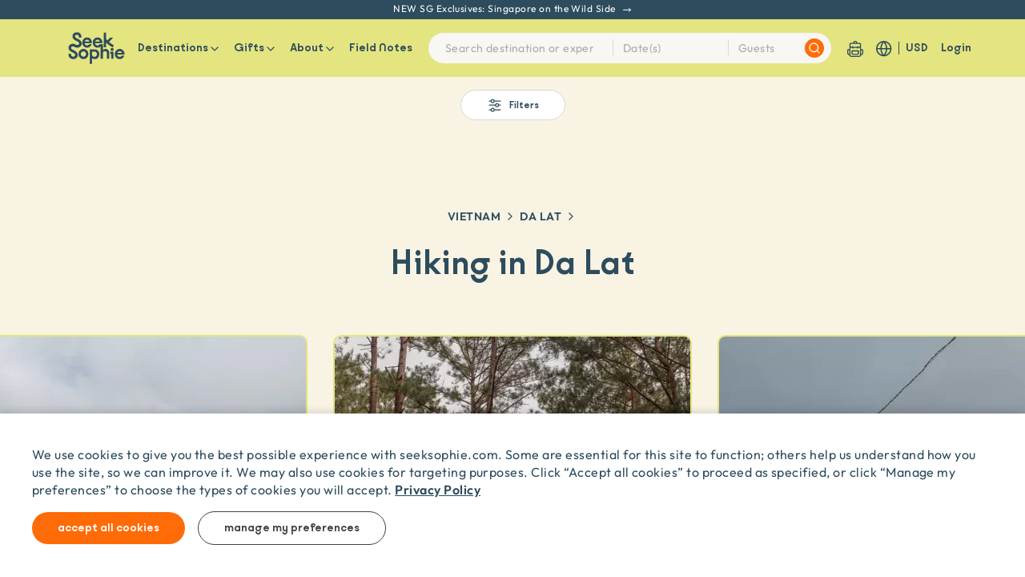

--- FILE ---
content_type: text/html; charset=utf-8
request_url: https://www.seeksophie.com/collections/da-lat-hiking-in-da-lat-ce6z2p77jn
body_size: 19343
content:
<!DOCTYPE html><html lang="en"><head><meta charSet="utf-8"/><meta http-equiv="X-UA-Compatible" content="IE=edge"/><meta name="viewport" content="width=device-width, initial-scale=1, minimum-scale=1, maximum-scale=1, user-scalable=no"/><meta property="fb:app_id" content="535285870164960"/><meta name="facebook-domain-verification" content="jpgl0vrefenqlvhyu4trgo56l13fi7"/><meta name="chrome" content="nointentdetection"/><meta name="format-detection" content="telephone=no, email=no, address=no"/><meta name="google-site-verification" content="tnxI--XKLheDu4nn5javHgWO1Z_FwKtQW61bVPuFAFU"/><link rel="dns-prefetch" href="https://d18sx48tl6nre5.cloudfront.net"/><link rel="dns-prefetch" href="https://js.stripe.com"/><link rel="dns-prefetch" href="https://connect.facebook.net"/><link rel="shortcut icon" type="image/x-icon" href="/favicon.ico"/><link rel="preload" href="https://be.seeksophie.com/api/storefront/initial_data?next_locale=en" as="fetch" crossorigin="anonymous"/><link rel="alternate" href="https://www.seeksophie.com/collections/da-lat-hiking-in-da-lat-ce6z2p77jn" hrefLang="en"/><link rel="alternate" href="https://www.seeksophie.com/ms/collections/da-lat-hiking-in-da-lat-ce6z2p77jn" hrefLang="ms"/><link rel="alternate" href="https://www.seeksophie.com/id/collections/da-lat-hiking-in-da-lat-ce6z2p77jn" hrefLang="id"/><link rel="alternate" href="https://www.seeksophie.com/zh/collections/da-lat-hiking-in-da-lat-ce6z2p77jn" hrefLang="zh"/><link rel="alternate" href="https://www.seeksophie.com/collections/da-lat-hiking-in-da-lat-ce6z2p77jn" hrefLang="x-default"/><meta name="twitter:card" content="summary_large_image"/><meta name="twitter:site" content="@seeksophie"/><meta name="twitter:creator" content="@seeksophie"/><meta property="og:type" content="website"/><meta property="og:site_name" content="Seek Sophie"/><title>4 Best Hiking in Da Lat in 2026 | Seek Sophie</title><meta name="robots" content="index,follow"/><meta name="description" content="Not your usual touristy stuff - Fun activities for Hiking in Da Lat [2026]. Try Nature Walks, Mountain Climbing, Other Hiking and more!"/><meta property="og:title" content="4 Best Hiking in Da Lat in 2026"/><meta property="og:description" content="Not your usual touristy stuff - Fun activities for Hiking in Da Lat [2026]. Try Nature Walks, Mountain Climbing, Other Hiking and more!"/><meta property="og:url" content="https://www.seeksophie.com/collections/da-lat-hiking-in-da-lat-ce6z2p77jn"/><meta property="og:image" content="https://d18sx48tl6nre5.cloudfront.net/md_06db76e373499aac4532cba22cfb5b7b.jpg"/><meta property="og:image:alt" content="Hiking in Da Lat"/><meta property="og:image:width" content="600"/><meta property="og:image:height" content="600"/><link rel="canonical" href="https://www.seeksophie.com/collections/da-lat-hiking-in-da-lat-ce6z2p77jn"/><script type="application/ld+json">{"@context":"https://schema.org","@type":"Product","description":"Hike through the lush mountains of Da Lat and be rewarded with stunning views","image":["https://d18sx48tl6nre5.cloudfront.net/md_06db76e373499aac4532cba22cfb5b7b.jpg"],"aggregateRating":{"@type":"AggregateRating","reviewCount":38,"ratingValue":4.9},"name":"Hiking in Da Lat"}</script><script type="application/ld+json">{"@context":"https://schema.org","@type":"FAQPage","mainEntity":[{"@type":"Question","name":"What are the best hiking trails in Da Lat?","acceptedAnswer":{"@type":"Answer","text":"Some of the best hiking trails in Da Lat include Lang Bian Mountain, Tiger Cave Waterfall, Elephant Waterfall, and Pongour Waterfall."}},{"@type":"Question","name":"Is hiking in Da Lat suitable for beginners?","acceptedAnswer":{"@type":"Answer","text":"Yes, there are many beginner-friendly hiking trails in Da Lat that offer stunning views without requiring advanced hiking skills."}},{"@type":"Question","name":"What should I pack for a hiking trip in Da Lat?","acceptedAnswer":{"@type":"Answer","text":"It is recommended to pack comfortable hiking shoes, sunscreen, plenty of water, snacks, a map or GPS device, and a first aid kit."}},{"@type":"Question","name":"Are there guided hiking tours available in Da Lat?","acceptedAnswer":{"@type":"Answer","text":"Yes, there are several tour companies in Da Lat that offer guided hiking tours with experienced guides who can lead you to the best trails and provide information about the area."}},{"@type":"Question","name":"When is the best time of year to go hiking in Da Lat?","acceptedAnswer":{"@type":"Answer","text":"The best time to go hiking in Da Lat is during the dry season from December to March, when the weather is cooler and there is less chance of rain."}}]}</script><meta name="next-head-count" content="36"/><script id="gtag-consent" data-nscript="beforeInteractive">
              window.dataLayer = window.dataLayer || [];
              function gtag(){dataLayer.push(arguments);}
              gtag('consent', 'default', {
                ad_user_data: 'denied',
                ad_personalization: 'denied',
                ad_storage: 'denied',
                analytics_storage: 'denied',
                personalization_storage: 'denied',
                functionality_storage: 'denied',
                security_storage: 'denied',
                wait_for_update: 60000
              });
            </script><link rel="preload" href="/_next/static/css/8056a4e751a7ec86.css" as="style"/><link rel="stylesheet" href="/_next/static/css/8056a4e751a7ec86.css" data-n-g=""/><link rel="preload" href="/_next/static/css/1887627dd5ba1953.css" as="style"/><link rel="stylesheet" href="/_next/static/css/1887627dd5ba1953.css" data-n-p=""/><noscript data-n-css=""></noscript><script defer="" nomodule="" src="/_next/static/chunks/polyfills-42372ed130431b0a.js"></script><script src="/_next/static/chunks/webpack-dfa9f4322dbcc126.js" defer=""></script><script src="/_next/static/chunks/framework-c6ee5607585ef091.js" defer=""></script><script src="/_next/static/chunks/main-e0c16eb4907b80e6.js" defer=""></script><script src="/_next/static/chunks/pages/_app-78cbd1078fb2adfb.js" defer=""></script><script src="/_next/static/chunks/6066-951956c83b11c8f8.js" defer=""></script><script src="/_next/static/chunks/8333-115aa25cc8e91a72.js" defer=""></script><script src="/_next/static/chunks/7976-b2a0277076edaa96.js" defer=""></script><script src="/_next/static/chunks/2168-fcc80e7d3210e62c.js" defer=""></script><script src="/_next/static/chunks/3476-21780accdacfc7c9.js" defer=""></script><script src="/_next/static/chunks/8345-80d8db3a92b6fd33.js" defer=""></script><script src="/_next/static/chunks/8679-a30bd4a159809bc9.js" defer=""></script><script src="/_next/static/chunks/917-6778f830c5f60d9b.js" defer=""></script><script src="/_next/static/chunks/2057-f539197bb23c124b.js" defer=""></script><script src="/_next/static/chunks/pages/collections/%5Bid%5D-6574048ef49113ca.js" defer=""></script><script src="/_next/static/7ijAlu4fqyLlz9hGZAt1o/_buildManifest.js" defer=""></script><script src="/_next/static/7ijAlu4fqyLlz9hGZAt1o/_ssgManifest.js" defer=""></script></head><body><div id="__next"><div id="js-header" class="tw-top-0 tw-w-full tw-left-0 tw-z-100 tw-bg-transparent tw-border-0 tw-font-styleSans tw-font-semibold tw-sticky"><div class="tw-bg-brand-green header_header__Rp35z"><div class="container tw-max-w-full xl:tw-max-w-6xl"><nav class="navbar navbar-primary tw-justify-between tw-py-3 md:tw-py-4 tw-px-0 tw-flex-nowrap"><div class="tw-flex tw-flex-grow-0 tw-flex-shrink-0 tw-items-center"><div class="tw-hidden lg:tw-block"><a class="navbar-brand tw-p-0" href="/"><picture><img alt="Seek Sophie" loading="eager" width="1016" height="573" decoding="async" data-nimg="1" class="tw-static tw-inline-block tw-h-10 tw-w-auto" style="color:transparent" srcSet="/_next/image?url=%2F_next%2Fstatic%2Fmedia%2Flogo.bcef0b15.png&amp;w=1080&amp;q=75 1x, /_next/image?url=%2F_next%2Fstatic%2Fmedia%2Flogo.bcef0b15.png&amp;w=2048&amp;q=75 2x" src="/_next/image?url=%2F_next%2Fstatic%2Fmedia%2Flogo.bcef0b15.png&amp;w=2048&amp;q=75"/></picture></a></div><div class="tw-mr-4 tw-hidden lg:tw-block"><div><div class="tw-cursor-pointer"><span class="tw-text-brand-navy">Destinations</span><svg stroke="currentColor" fill="none" stroke-width="2" viewBox="0 0 24 24" stroke-linecap="round" stroke-linejoin="round" class="tw-text-brand-navy" height="16" width="16" xmlns="http://www.w3.org/2000/svg"><polyline points="6 9 12 15 18 9"></polyline></svg></div></div></div><div class="tw-mr-4 tw-hidden xl:tw-block"><div><div class="tw-cursor-pointer"><span class="tw-text-brand-navy">Gifts</span><svg stroke="currentColor" fill="none" stroke-width="2" viewBox="0 0 24 24" stroke-linecap="round" stroke-linejoin="round" class="tw-text-brand-navy" height="16" width="16" xmlns="http://www.w3.org/2000/svg"><polyline points="6 9 12 15 18 9"></polyline></svg></div></div></div><div class="tw-mr-4 tw-hidden xl:tw-block"><div><div class="tw-cursor-pointer"><span class="tw-text-brand-navy">About</span><svg stroke="currentColor" fill="none" stroke-width="2" viewBox="0 0 24 24" stroke-linecap="round" stroke-linejoin="round" class="tw-text-brand-navy" height="16" width="16" xmlns="http://www.w3.org/2000/svg"><polyline points="6 9 12 15 18 9"></polyline></svg></div></div></div><div class="tw-hidden lg:tw-block"><a href="/magazine"><span class="tw-text-brand-navy">Field Notes</span></a></div></div><div class="tw-relative tw-flex tw-items-center tw-flex-grow tw-justify-between lg:tw-justify-start tw-mx-0 md:tw-mx-5"><div class="tw-flex tw-items-center"><div class="tw-block lg:tw-hidden tw-mr-4"><div class="tw-cursor-pointer"><a class="tw-flex tw-items-center"><div class="position-relative"><svg width="20" height="20" viewBox="0 0 17 17" fill="none" xmlns="http://www.w3.org/2000/svg" class="tw-text-brand-navy"><g clip-path="url(#clip0_21_385)"><path d="M4.14984 17.0002C3.6793 16.8885 3.25222 16.706 2.90924 16.3701C2.66452 16.1299 2.47743 15.8588 2.3735 15.542C2.33665 15.4299 2.27996 15.3732 2.15193 15.3426C1.0025 15.0696 0.170076 14.1857 0.0118108 13.0788C-0.0014173 12.9862 0.000472432 12.8914 0.000472432 12.7975C0 11.742 0 10.6862 0 9.63027C0 9.23238 0.217319 9.02945 0.642508 9.02856C1.12581 9.02767 1.6091 9.02501 2.0924 9.03033C2.22374 9.03166 2.26484 8.99001 2.26531 8.86772C2.26815 8.34886 2.23791 7.82912 2.29791 7.3107C2.3409 6.94117 2.41791 6.57961 2.54405 6.22779C2.58184 6.1219 2.57995 6.02973 2.52751 5.92649C2.33665 5.55164 2.25019 5.15507 2.26106 4.73813C2.27004 4.39562 2.26106 4.05267 2.26342 3.71016C2.27004 2.83462 3.01837 2.13498 3.9552 2.13099C4.64448 2.12789 5.33423 2.12612 6.02351 2.13321C6.17658 2.13454 6.22193 2.09289 6.22996 1.94755C6.28477 0.928448 7.30238 0.043156 8.39276 0.00194876C9.55919 -0.0419171 10.5763 0.760517 10.7559 1.79735C10.7733 1.8997 10.7233 2.03218 10.8088 2.0982C10.9099 2.17663 11.0587 2.127 11.1858 2.12789C11.8103 2.13188 12.4354 2.127 13.0599 2.13055C13.983 2.13631 14.7285 2.83949 14.7356 3.70795C14.7385 4.04514 14.7281 4.38233 14.7385 4.71952C14.7517 5.14843 14.6582 5.55341 14.4668 5.94067C14.4314 6.01201 14.4045 6.08025 14.4352 6.16266C14.7011 6.87781 14.7578 7.61865 14.7389 8.3688C14.7347 8.5292 14.7451 8.6896 14.7347 8.84955C14.7257 8.98558 14.7753 9.03299 14.9241 9.03078C15.4013 9.02324 15.8789 9.02723 16.3561 9.02812C16.7765 9.029 16.9995 9.23681 16.9995 9.63027C17.0005 10.6804 17.0019 11.7305 16.9995 12.7806C16.9962 13.973 16.1321 15.024 14.8986 15.328C14.7456 15.3656 14.6681 15.4272 14.6133 15.5717C14.3482 16.2695 13.8267 16.7237 13.0698 16.9381C12.9966 16.959 12.9234 16.9785 12.8502 16.9988H4.14984V17.0002ZM8.48535 15.927C9.77604 15.927 11.0663 15.9279 12.3569 15.9266C12.7259 15.9266 13.0533 15.8282 13.3027 15.5553C13.5139 15.324 13.5796 15.0493 13.5796 14.7537C13.5796 13.1068 13.5801 11.4598 13.5801 9.81283C13.5801 9.05603 13.5895 8.29879 13.5465 7.54244C13.539 7.4104 13.5168 7.27924 13.4974 7.14853C13.4851 7.06745 13.4506 7.02978 13.3566 7.08473C12.8761 7.36387 12.3494 7.47819 11.7881 7.4587C11.6672 7.45471 11.6147 7.49237 11.6218 7.61023C11.627 7.6922 11.6251 7.77772 11.6048 7.85703C11.5382 8.11668 11.2708 8.28063 10.9737 8.2536C10.7006 8.22878 10.4804 8.00458 10.4682 7.73961C10.4593 7.55352 10.3559 7.46047 10.1578 7.46047C9.04424 7.46047 7.93025 7.46047 6.81672 7.46047C6.77562 7.46047 6.73405 7.46401 6.69295 7.46002C6.56964 7.44806 6.52287 7.49813 6.52949 7.61333C6.53421 7.6953 6.53232 7.78082 6.51153 7.86013C6.4435 8.11978 6.17563 8.28284 5.87847 8.25404C5.59927 8.22745 5.37959 7.99882 5.37628 7.721C5.3725 7.44363 5.3999 7.45737 5.09849 7.46135C4.60243 7.468 4.14418 7.34615 3.71332 7.12283C3.52245 7.02402 3.52245 7.02757 3.48608 7.23715C3.42797 7.57168 3.4275 7.9102 3.42608 8.24518C3.41521 10.4394 3.41852 12.6335 3.42183 14.8277C3.4223 15.1622 3.54371 15.4556 3.8267 15.6771C4.06528 15.8637 4.34685 15.9275 4.64921 15.9279C5.92808 15.9288 7.20648 15.9279 8.48535 15.9279V15.927ZM8.51748 3.21434C7.03263 3.21434 5.54777 3.21346 4.06292 3.21479C3.65237 3.21479 3.42419 3.42791 3.42041 3.80853C3.41757 4.1178 3.41474 4.42752 3.42041 4.7368C3.43883 5.69343 4.15221 6.35806 5.16605 6.37711C5.32526 6.38022 5.3947 6.34122 5.37675 6.18349C5.35596 5.99739 5.4136 5.83079 5.57045 5.70805C5.76037 5.55917 5.9791 5.53259 6.19926 5.62829C6.42177 5.72444 6.52949 5.90079 6.53137 6.13386C6.53326 6.37446 6.53563 6.3749 6.79263 6.3749C7.90048 6.3749 9.00786 6.3749 10.1157 6.3749C10.3346 6.3749 10.4522 6.27269 10.4686 6.06828C10.4908 5.78958 10.7304 5.58266 11.0346 5.57955C11.3464 5.57645 11.5973 5.7847 11.6214 6.0674C11.6406 6.29278 11.7692 6.39026 12.0073 6.35983C12.0423 6.3554 12.0773 6.35142 12.1127 6.34787C12.8468 6.27609 13.4681 5.689 13.5522 5.00088C13.598 4.62558 13.5734 4.25029 13.5777 3.87499C13.5829 3.40443 13.3736 3.2139 12.8657 3.2139C11.4163 3.2139 9.9669 3.2139 8.51748 3.2139V3.21434ZM14.7356 12.1763C14.7356 12.7944 14.7356 13.4125 14.7356 14.0306C14.7356 14.2411 14.7394 14.245 14.943 14.1405C15.5421 13.8339 15.827 13.3429 15.8383 12.7182C15.8534 11.9015 15.8397 11.0849 15.8449 10.2679C15.8458 10.1394 15.791 10.1079 15.6663 10.111C15.4192 10.1172 15.1717 10.1194 14.9251 10.1106C14.7796 10.1053 14.7314 10.1509 14.7328 10.2891C14.7394 10.9183 14.7356 11.5475 14.7356 12.1763ZM2.26295 12.182C2.26295 11.5462 2.26059 10.9108 2.26531 10.275C2.26626 10.1544 2.22799 10.1066 2.09429 10.1106C1.8354 10.1181 1.57556 10.1172 1.31667 10.1106C1.191 10.1075 1.15462 10.154 1.1551 10.2666C1.15888 11.0845 1.14565 11.9029 1.16124 12.7204C1.17305 13.3611 1.47493 13.8551 2.09335 14.1578C2.25303 14.2362 2.26342 14.2287 2.26342 14.055C2.2639 13.4302 2.26342 12.8059 2.26342 12.1811L2.26295 12.182ZM8.49197 2.12966C8.81558 2.12966 9.1392 2.12612 9.46234 2.13143C9.58376 2.13365 9.61022 2.09687 9.59463 1.98566C9.5266 1.49383 9.05416 1.10258 8.50709 1.09461C7.96521 1.08663 7.47199 1.49117 7.40396 1.98832C7.38837 2.10352 7.42238 2.13365 7.53955 2.13143C7.85702 2.12612 8.17449 2.12966 8.49244 2.12966H8.49197Z" fill="currentColor"></path><path d="M8.50116 10.0896C9.60854 10.0896 10.7159 10.0891 11.8233 10.0896C12.2537 10.0896 12.4729 10.2965 12.4729 10.7024C12.4738 11.5589 12.4748 12.4149 12.4729 13.2714C12.4701 14.1917 11.7312 14.8869 10.7514 14.8882C9.24949 14.8905 7.74716 14.8905 6.2453 14.8882C5.27539 14.8865 4.53084 14.1908 4.528 13.2843C4.52517 12.4171 4.52659 11.5496 4.528 10.6824C4.52848 10.2965 4.7491 10.0905 5.16201 10.0905C6.27506 10.0896 7.38858 10.0905 8.50163 10.0905L8.50116 10.0896ZM8.50021 11.1743C7.62858 11.1743 6.75694 11.1769 5.88577 11.1716C5.73696 11.1707 5.6779 11.2031 5.68027 11.355C5.68877 11.9678 5.68216 12.5811 5.68452 13.1943C5.68594 13.5975 5.90892 13.8036 6.34498 13.804C7.78164 13.8053 9.21878 13.8053 10.6554 13.804C11.0976 13.804 11.3159 13.5962 11.3169 13.1779C11.3183 12.5758 11.3112 11.9736 11.3211 11.3719C11.3239 11.2062 11.2621 11.1698 11.0976 11.1712C10.2321 11.1778 9.36618 11.1743 8.50069 11.1743H8.50021Z" fill="#2D4C5D"></path></g><defs><clipPath id="clip0_21_385"><rect width="17" height="17" fill="white"></rect></clipPath></defs></svg></div></a></div></div></div><div class="tw-block tw-absolute tw-transform tw--translate-x-1/2 tw-left-1/2 tw--top-1 lg:tw-hidden"><a class="tw-p-0" href="/"><picture><img alt="Seek Sophie" loading="eager" width="1016" height="573" decoding="async" data-nimg="1" class="tw-static tw-inline-block tw-h-10 tw-w-auto" style="color:transparent" srcSet="/_next/image?url=%2F_next%2Fstatic%2Fmedia%2Flogo.bcef0b15.png&amp;w=1080&amp;q=75 1x, /_next/image?url=%2F_next%2Fstatic%2Fmedia%2Flogo.bcef0b15.png&amp;w=2048&amp;q=75 2x" src="/_next/image?url=%2F_next%2Fstatic%2Fmedia%2Flogo.bcef0b15.png&amp;w=2048&amp;q=75"/></picture></a></div><div class="nav-item position-relative lg:tw-flex-grow tw-font-sans"><div class="tw-bg-grey-lightest tw-rounded-3xl tw-py-1.5 tw-px-2 tw-items-center tw-justify-center tw-border tw-border-transparent tw-w-full tw-hidden lg:tw-flex"><div class="tw-flex tw-flex-nowrap tw-flex-grow tw-mb-0.5"><div class="tw-relative tw-flex tw-flex-grow"><input name="q" placeholder="Search destination or experience" class="form-control tw-w-full md:tw-w-auto tw-h-5 tw-py-0 tw-pr-2 md:tw-pr-6 tw-bg-transparent tw-text-sm tw-rounded-tl tw-flex-grow tw-rounded-bl tw-border-0" autoComplete="off" value=""/></div><div class="tw-flex tw-flex-shrink-0"><input name="start_date" placeholder="Date(s)" class="form-control tw-h-5 tw-py-0 tw-bg-transparent tw-text-sm tw-w-20 md:tw-w-36 tw-flex-grow-0 tw-border-0 tw-border-l tw-rounded-none tw-border-grey-lighter hover:tw-border-grey-lighter" readonly="" value=""/><input name="num_guest" placeholder="Guests" class="form-control tw-h-5 tw-py-0 tw-bg-transparent tw-text-sm tw-w-20 md:tw-w-24 tw-flex-shrink-0 tw-flex-grow-0 tw-border-0 tw-border-l tw-rounded-none tw-border-grey-lighter hover:tw-border-grey-lighter" readonly="" value=""/></div></div><button type="button" class="tw-w-6 tw-h-6 tw-px-0 tw-text-center tw-rounded-full tw-bg-orange tw-outline-none tw-flex-shrink-0"><svg xmlns="http://www.w3.org/2000/svg" width="24" height="24" viewBox="0 0 24 24" fill="none" stroke="currentColor" stroke-width="2" stroke-linecap="round" stroke-linejoin="round" class="tw-text-white tw-w-4 tw-h-4 tw-mb-1"><circle cx="11" cy="11" r="8"></circle><line x1="21" y1="21" x2="16.65" y2="16.65"></line></svg></button></div><div class="tw-block lg:tw-hidden"><button type="button" class="tw-w-6 tw-h-6 tw-px-0 tw-text-center tw-rounded-full tw-bg-orange tw-outline-none tw-order-first md:tw-order-last tw-flex-shrink-0"><svg xmlns="http://www.w3.org/2000/svg" width="24" height="24" viewBox="0 0 24 24" fill="none" stroke="currentColor" stroke-width="2" stroke-linecap="round" stroke-linejoin="round" class="tw-text-white tw-w-4 tw-h-4 tw-mb-1"><circle cx="11" cy="11" r="8"></circle><line x1="21" y1="21" x2="16.65" y2="16.65"></line></svg></button></div></div></div><div class="tw-flex tw-flex-grow-0 tw-flex-shrink-0 tw-items-center"><div class="tw-hidden lg:tw-block tw-mr-4"><div class="tw-cursor-pointer"><a class="tw-flex tw-items-center"><div class="position-relative"><svg width="20" height="20" viewBox="0 0 17 17" fill="none" xmlns="http://www.w3.org/2000/svg" class="tw-text-brand-navy"><g clip-path="url(#clip0_21_385)"><path d="M4.14984 17.0002C3.6793 16.8885 3.25222 16.706 2.90924 16.3701C2.66452 16.1299 2.47743 15.8588 2.3735 15.542C2.33665 15.4299 2.27996 15.3732 2.15193 15.3426C1.0025 15.0696 0.170076 14.1857 0.0118108 13.0788C-0.0014173 12.9862 0.000472432 12.8914 0.000472432 12.7975C0 11.742 0 10.6862 0 9.63027C0 9.23238 0.217319 9.02945 0.642508 9.02856C1.12581 9.02767 1.6091 9.02501 2.0924 9.03033C2.22374 9.03166 2.26484 8.99001 2.26531 8.86772C2.26815 8.34886 2.23791 7.82912 2.29791 7.3107C2.3409 6.94117 2.41791 6.57961 2.54405 6.22779C2.58184 6.1219 2.57995 6.02973 2.52751 5.92649C2.33665 5.55164 2.25019 5.15507 2.26106 4.73813C2.27004 4.39562 2.26106 4.05267 2.26342 3.71016C2.27004 2.83462 3.01837 2.13498 3.9552 2.13099C4.64448 2.12789 5.33423 2.12612 6.02351 2.13321C6.17658 2.13454 6.22193 2.09289 6.22996 1.94755C6.28477 0.928448 7.30238 0.043156 8.39276 0.00194876C9.55919 -0.0419171 10.5763 0.760517 10.7559 1.79735C10.7733 1.8997 10.7233 2.03218 10.8088 2.0982C10.9099 2.17663 11.0587 2.127 11.1858 2.12789C11.8103 2.13188 12.4354 2.127 13.0599 2.13055C13.983 2.13631 14.7285 2.83949 14.7356 3.70795C14.7385 4.04514 14.7281 4.38233 14.7385 4.71952C14.7517 5.14843 14.6582 5.55341 14.4668 5.94067C14.4314 6.01201 14.4045 6.08025 14.4352 6.16266C14.7011 6.87781 14.7578 7.61865 14.7389 8.3688C14.7347 8.5292 14.7451 8.6896 14.7347 8.84955C14.7257 8.98558 14.7753 9.03299 14.9241 9.03078C15.4013 9.02324 15.8789 9.02723 16.3561 9.02812C16.7765 9.029 16.9995 9.23681 16.9995 9.63027C17.0005 10.6804 17.0019 11.7305 16.9995 12.7806C16.9962 13.973 16.1321 15.024 14.8986 15.328C14.7456 15.3656 14.6681 15.4272 14.6133 15.5717C14.3482 16.2695 13.8267 16.7237 13.0698 16.9381C12.9966 16.959 12.9234 16.9785 12.8502 16.9988H4.14984V17.0002ZM8.48535 15.927C9.77604 15.927 11.0663 15.9279 12.3569 15.9266C12.7259 15.9266 13.0533 15.8282 13.3027 15.5553C13.5139 15.324 13.5796 15.0493 13.5796 14.7537C13.5796 13.1068 13.5801 11.4598 13.5801 9.81283C13.5801 9.05603 13.5895 8.29879 13.5465 7.54244C13.539 7.4104 13.5168 7.27924 13.4974 7.14853C13.4851 7.06745 13.4506 7.02978 13.3566 7.08473C12.8761 7.36387 12.3494 7.47819 11.7881 7.4587C11.6672 7.45471 11.6147 7.49237 11.6218 7.61023C11.627 7.6922 11.6251 7.77772 11.6048 7.85703C11.5382 8.11668 11.2708 8.28063 10.9737 8.2536C10.7006 8.22878 10.4804 8.00458 10.4682 7.73961C10.4593 7.55352 10.3559 7.46047 10.1578 7.46047C9.04424 7.46047 7.93025 7.46047 6.81672 7.46047C6.77562 7.46047 6.73405 7.46401 6.69295 7.46002C6.56964 7.44806 6.52287 7.49813 6.52949 7.61333C6.53421 7.6953 6.53232 7.78082 6.51153 7.86013C6.4435 8.11978 6.17563 8.28284 5.87847 8.25404C5.59927 8.22745 5.37959 7.99882 5.37628 7.721C5.3725 7.44363 5.3999 7.45737 5.09849 7.46135C4.60243 7.468 4.14418 7.34615 3.71332 7.12283C3.52245 7.02402 3.52245 7.02757 3.48608 7.23715C3.42797 7.57168 3.4275 7.9102 3.42608 8.24518C3.41521 10.4394 3.41852 12.6335 3.42183 14.8277C3.4223 15.1622 3.54371 15.4556 3.8267 15.6771C4.06528 15.8637 4.34685 15.9275 4.64921 15.9279C5.92808 15.9288 7.20648 15.9279 8.48535 15.9279V15.927ZM8.51748 3.21434C7.03263 3.21434 5.54777 3.21346 4.06292 3.21479C3.65237 3.21479 3.42419 3.42791 3.42041 3.80853C3.41757 4.1178 3.41474 4.42752 3.42041 4.7368C3.43883 5.69343 4.15221 6.35806 5.16605 6.37711C5.32526 6.38022 5.3947 6.34122 5.37675 6.18349C5.35596 5.99739 5.4136 5.83079 5.57045 5.70805C5.76037 5.55917 5.9791 5.53259 6.19926 5.62829C6.42177 5.72444 6.52949 5.90079 6.53137 6.13386C6.53326 6.37446 6.53563 6.3749 6.79263 6.3749C7.90048 6.3749 9.00786 6.3749 10.1157 6.3749C10.3346 6.3749 10.4522 6.27269 10.4686 6.06828C10.4908 5.78958 10.7304 5.58266 11.0346 5.57955C11.3464 5.57645 11.5973 5.7847 11.6214 6.0674C11.6406 6.29278 11.7692 6.39026 12.0073 6.35983C12.0423 6.3554 12.0773 6.35142 12.1127 6.34787C12.8468 6.27609 13.4681 5.689 13.5522 5.00088C13.598 4.62558 13.5734 4.25029 13.5777 3.87499C13.5829 3.40443 13.3736 3.2139 12.8657 3.2139C11.4163 3.2139 9.9669 3.2139 8.51748 3.2139V3.21434ZM14.7356 12.1763C14.7356 12.7944 14.7356 13.4125 14.7356 14.0306C14.7356 14.2411 14.7394 14.245 14.943 14.1405C15.5421 13.8339 15.827 13.3429 15.8383 12.7182C15.8534 11.9015 15.8397 11.0849 15.8449 10.2679C15.8458 10.1394 15.791 10.1079 15.6663 10.111C15.4192 10.1172 15.1717 10.1194 14.9251 10.1106C14.7796 10.1053 14.7314 10.1509 14.7328 10.2891C14.7394 10.9183 14.7356 11.5475 14.7356 12.1763ZM2.26295 12.182C2.26295 11.5462 2.26059 10.9108 2.26531 10.275C2.26626 10.1544 2.22799 10.1066 2.09429 10.1106C1.8354 10.1181 1.57556 10.1172 1.31667 10.1106C1.191 10.1075 1.15462 10.154 1.1551 10.2666C1.15888 11.0845 1.14565 11.9029 1.16124 12.7204C1.17305 13.3611 1.47493 13.8551 2.09335 14.1578C2.25303 14.2362 2.26342 14.2287 2.26342 14.055C2.2639 13.4302 2.26342 12.8059 2.26342 12.1811L2.26295 12.182ZM8.49197 2.12966C8.81558 2.12966 9.1392 2.12612 9.46234 2.13143C9.58376 2.13365 9.61022 2.09687 9.59463 1.98566C9.5266 1.49383 9.05416 1.10258 8.50709 1.09461C7.96521 1.08663 7.47199 1.49117 7.40396 1.98832C7.38837 2.10352 7.42238 2.13365 7.53955 2.13143C7.85702 2.12612 8.17449 2.12966 8.49244 2.12966H8.49197Z" fill="currentColor"></path><path d="M8.50116 10.0896C9.60854 10.0896 10.7159 10.0891 11.8233 10.0896C12.2537 10.0896 12.4729 10.2965 12.4729 10.7024C12.4738 11.5589 12.4748 12.4149 12.4729 13.2714C12.4701 14.1917 11.7312 14.8869 10.7514 14.8882C9.24949 14.8905 7.74716 14.8905 6.2453 14.8882C5.27539 14.8865 4.53084 14.1908 4.528 13.2843C4.52517 12.4171 4.52659 11.5496 4.528 10.6824C4.52848 10.2965 4.7491 10.0905 5.16201 10.0905C6.27506 10.0896 7.38858 10.0905 8.50163 10.0905L8.50116 10.0896ZM8.50021 11.1743C7.62858 11.1743 6.75694 11.1769 5.88577 11.1716C5.73696 11.1707 5.6779 11.2031 5.68027 11.355C5.68877 11.9678 5.68216 12.5811 5.68452 13.1943C5.68594 13.5975 5.90892 13.8036 6.34498 13.804C7.78164 13.8053 9.21878 13.8053 10.6554 13.804C11.0976 13.804 11.3159 13.5962 11.3169 13.1779C11.3183 12.5758 11.3112 11.9736 11.3211 11.3719C11.3239 11.2062 11.2621 11.1698 11.0976 11.1712C10.2321 11.1778 9.36618 11.1743 8.50069 11.1743H8.50021Z" fill="#2D4C5D"></path></g><defs><clipPath id="clip0_21_385"><rect width="17" height="17" fill="white"></rect></clipPath></defs></svg></div></a></div></div><div class="tw-hidden lg:tw-block tw-mr-4"><div class="tw-flex tw-items-center tw-cursor-pointer"><div class="tw-flex tw-items-center"><div><svg width="20" height="20" viewBox="0 0 15 15" fill="none" xmlns="http://www.w3.org/2000/svg" class="tw-text-brand-navy"><path d="M0.600098 7.26667H13.9334M0.600098 7.26667C0.600098 10.9486 3.58487 13.9333 7.26676 13.9333M0.600098 7.26667C0.600098 3.58477 3.58487 0.6 7.26676 0.6M13.9334 7.26667C13.9334 10.9486 10.9487 13.9333 7.26676 13.9333M13.9334 7.26667C13.9334 3.58477 10.9487 0.6 7.26676 0.6M7.26676 0.6C8.93428 2.42557 9.88193 4.79469 9.93343 7.26667C9.88193 9.73864 8.93428 12.1078 7.26676 13.9333M7.26676 0.6C5.59924 2.42557 4.6516 4.79469 4.6001 7.26667C4.6516 9.73864 5.59924 12.1078 7.26676 13.9333" stroke="currentColor" stroke-width="1.2" stroke-linecap="round" stroke-linejoin="round"></path></svg></div></div><div class="tw-border-l tw-border-solid tw-border-brand-navy tw-h-4 tw-mx-2"></div><div class="tw-font-styleSans tw-font-semibold">USD</div></div></div><div class="tw-hidden lg:tw-block"><a class="tw-text-brand-navy tw-font-styleSans tw-font-semibold" href="/users/login">Login</a></div></div></nav></div></div><div id="extra-header"></div></div><div class="tw-fixed tw-right-0 tw-w-screen md:tw-max-w-sm tw-z-1200 tw-hidden cart_popup_cartContainer__wqIxw"><div class="tw-bg-brand-yellow md:tw-px-4 tw-px-5 tw-flex tw-overflow-y-auto custom-scrollbar tw-justify-between tw-pb-8 tw-flex-col tw-h-full"><div><div class="tw-pt-4 tw-text-center tw-relative"><div class="tw-absolute tw-right-0 tw-cursor-pointer"><svg stroke="currentColor" fill="none" stroke-width="2" viewBox="0 0 24 24" stroke-linecap="round" stroke-linejoin="round" class="tw-text-brand-navy" height="25" width="25" xmlns="http://www.w3.org/2000/svg"><line x1="18" y1="6" x2="6" y2="18"></line><line x1="6" y1="6" x2="18" y2="18"></line></svg></div><div class="tw-text-4xl tw-font-styleSans tw-font-semibold tw-mt-4">Your bag</div><div class="tw-my-4 tw-border-t tw-border-grey-lighter tw-border-solid"></div></div><div><div class="tw-font-sans tw-text-sm tw-text-center tw-font-normal">Bag whispers: &quot;Fill me!&quot;</div></div></div><div class="tw-text-center"><div class="tw-flex tw-items-center tw-justify-center tw-mb-2 tw-mt-2 tw-text-brand-navy"><div class="tw-font-normal tw-font-sans tw-text-sm tw-mr-6">Order Total</div><div class="tw-font-sans tw-text-brand-navy"><span class="tw-text-sm tw-font-semibold tw-leading-none"><span class="">$0 USD</span></span></div></div><a class="btn btn-primary" href="/checkout">Checkout</a></div></div></div><div class="content"><div class="tw-bg-brand-yellow tw-py-16 md:tw-py-24"><div class="container"><ol class="breadcrumb tw-overflow-x-auto breadcrumb--black tw-justify-center tw-mb-4 tw-pt-0 tw-text-xs md:tw-text-sm tw-pr-0"><li class="breadcrumb-item "><a href="/countries/vietnam">Vietnam</a><svg stroke="currentColor" fill="none" stroke-width="2" viewBox="0 0 24 24" stroke-linecap="round" stroke-linejoin="round" class="tw-text-brand-navy" height="16" width="16" xmlns="http://www.w3.org/2000/svg"><polyline points="9 18 15 12 9 6"></polyline></svg></li><li class="breadcrumb-item "><a href="/cities/da-lat">Da Lat</a><svg stroke="currentColor" fill="none" stroke-width="2" viewBox="0 0 24 24" stroke-linecap="round" stroke-linejoin="round" class="tw-text-brand-navy" height="16" width="16" xmlns="http://www.w3.org/2000/svg"><polyline points="9 18 15 12 9 6"></polyline></svg></li></ol></div><div class="container tw-max-w-2xl tw-mb-8 md:tw-mb-16"><h1 class="tw-font-styleSans tw-font-semibold tw-leading-none md:tw-leading-none tw-text-center tw-text-4xl md:tw-text-6xl">Hiking in Da Lat</h1></div><div class="container tw-max-w-8xl tw-px-2 md:tw-px-4 tw-relative"><div class="slick-slider tw--mx-2 md:tw--mx-4 slick-initialized" dir="ltr"><div class="slick-arrow slick-prev" data-role="none" style="display:block" currentSlide="0" slideCount="4"><svg stroke="currentColor" fill="none" stroke-width="2" viewBox="0 0 24 24" stroke-linecap="round" stroke-linejoin="round" height="1em" width="1em" xmlns="http://www.w3.org/2000/svg"><polyline points="15 18 9 12 15 6"></polyline></svg></div><div class="slick-list" style="padding:0px 400px"><div class="slick-track" style="width:1000%;left:-200%"><div data-index="-2" tabindex="-1" class="slick-slide slick-cloned" aria-hidden="true" style="width:10%"><div><div class="tw-px-2 md:tw-px-4 tw-outline-none" tabindex="-1" style="width:100%;display:inline-block"><picture><source media="(max-width: 768px)" srcSet="https://d18sx48tl6nre5.cloudfront.net/watermark_82d304d1e6ef9082a403e72d87e6920e.webp"/><img alt="" loading="lazy" decoding="async" data-nimg="fill" class="tw-object-cover tw-block tw-static image_heroImage__EpSDy" style="position:absolute;height:100%;width:100%;left:0;top:0;right:0;bottom:0;color:transparent" src="https://d18sx48tl6nre5.cloudfront.net/watermark_e38297ce0a0bb8ec1aacbf96cd5cbedb.webp"/></picture></div></div></div><div data-index="-1" tabindex="-1" class="slick-slide slick-cloned" aria-hidden="true" style="width:10%"><div><div class="tw-px-2 md:tw-px-4 tw-outline-none" tabindex="-1" style="width:100%;display:inline-block"><picture><source media="(max-width: 768px)" srcSet="https://d18sx48tl6nre5.cloudfront.net/watermark_2d2256a68b33ed5c4d875e0d0ef4d652.webp"/><img alt="" loading="lazy" decoding="async" data-nimg="fill" class="tw-object-cover tw-block tw-static image_heroImage__EpSDy" style="position:absolute;height:100%;width:100%;left:0;top:0;right:0;bottom:0;color:transparent" src="https://d18sx48tl6nre5.cloudfront.net/watermark_98235f9520ea5a127f68c8c2e9c583be.webp"/></picture></div></div></div><div data-index="0" class="slick-slide slick-active slick-center slick-current" tabindex="-1" aria-hidden="false" style="outline:none;width:10%"><div><div class="tw-px-2 md:tw-px-4 tw-outline-none" tabindex="-1" style="width:100%;display:inline-block"><picture><source media="(max-width: 768px)" srcSet="https://d18sx48tl6nre5.cloudfront.net/watermark_a8d41ce465986a2b46feb94e8272277b.webp"/><img alt="" loading="lazy" decoding="async" data-nimg="fill" class="tw-object-cover tw-block tw-static image_heroImage__EpSDy" style="position:absolute;height:100%;width:100%;left:0;top:0;right:0;bottom:0;color:transparent" src="https://d18sx48tl6nre5.cloudfront.net/watermark_0d0eb4a53a53669681a4b46126571be0.webp"/></picture></div></div></div><div data-index="1" class="slick-slide" tabindex="-1" aria-hidden="true" style="outline:none;width:10%"><div><div class="tw-px-2 md:tw-px-4 tw-outline-none" tabindex="-1" style="width:100%;display:inline-block"><picture><source media="(max-width: 768px)" srcSet="https://d18sx48tl6nre5.cloudfront.net/watermark_7b2639f555454a60e5cff8abba507032.webp"/><img alt="" loading="lazy" decoding="async" data-nimg="fill" class="tw-object-cover tw-block tw-static image_heroImage__EpSDy" style="position:absolute;height:100%;width:100%;left:0;top:0;right:0;bottom:0;color:transparent" src="https://d18sx48tl6nre5.cloudfront.net/watermark_d679a98065055c6441d035f0a4610d21.webp"/></picture></div></div></div><div data-index="2" class="slick-slide" tabindex="-1" aria-hidden="true" style="outline:none;width:10%"><div><div class="tw-px-2 md:tw-px-4 tw-outline-none" tabindex="-1" style="width:100%;display:inline-block"><picture><source media="(max-width: 768px)" srcSet="https://d18sx48tl6nre5.cloudfront.net/watermark_82d304d1e6ef9082a403e72d87e6920e.webp"/><img alt="" loading="lazy" decoding="async" data-nimg="fill" class="tw-object-cover tw-block tw-static image_heroImage__EpSDy" style="position:absolute;height:100%;width:100%;left:0;top:0;right:0;bottom:0;color:transparent" src="https://d18sx48tl6nre5.cloudfront.net/watermark_e38297ce0a0bb8ec1aacbf96cd5cbedb.webp"/></picture></div></div></div><div data-index="3" class="slick-slide" tabindex="-1" aria-hidden="true" style="outline:none;width:10%"><div><div class="tw-px-2 md:tw-px-4 tw-outline-none" tabindex="-1" style="width:100%;display:inline-block"><picture><source media="(max-width: 768px)" srcSet="https://d18sx48tl6nre5.cloudfront.net/watermark_2d2256a68b33ed5c4d875e0d0ef4d652.webp"/><img alt="" loading="lazy" decoding="async" data-nimg="fill" class="tw-object-cover tw-block tw-static image_heroImage__EpSDy" style="position:absolute;height:100%;width:100%;left:0;top:0;right:0;bottom:0;color:transparent" src="https://d18sx48tl6nre5.cloudfront.net/watermark_98235f9520ea5a127f68c8c2e9c583be.webp"/></picture></div></div></div><div data-index="4" tabindex="-1" class="slick-slide slick-center slick-cloned" aria-hidden="true" style="width:10%"><div><div class="tw-px-2 md:tw-px-4 tw-outline-none" tabindex="-1" style="width:100%;display:inline-block"><picture><source media="(max-width: 768px)" srcSet="https://d18sx48tl6nre5.cloudfront.net/watermark_a8d41ce465986a2b46feb94e8272277b.webp"/><img alt="" loading="lazy" decoding="async" data-nimg="fill" class="tw-object-cover tw-block tw-static image_heroImage__EpSDy" style="position:absolute;height:100%;width:100%;left:0;top:0;right:0;bottom:0;color:transparent" src="https://d18sx48tl6nre5.cloudfront.net/watermark_0d0eb4a53a53669681a4b46126571be0.webp"/></picture></div></div></div><div data-index="5" tabindex="-1" class="slick-slide slick-cloned" aria-hidden="true" style="width:10%"><div><div class="tw-px-2 md:tw-px-4 tw-outline-none" tabindex="-1" style="width:100%;display:inline-block"><picture><source media="(max-width: 768px)" srcSet="https://d18sx48tl6nre5.cloudfront.net/watermark_7b2639f555454a60e5cff8abba507032.webp"/><img alt="" loading="lazy" decoding="async" data-nimg="fill" class="tw-object-cover tw-block tw-static image_heroImage__EpSDy" style="position:absolute;height:100%;width:100%;left:0;top:0;right:0;bottom:0;color:transparent" src="https://d18sx48tl6nre5.cloudfront.net/watermark_d679a98065055c6441d035f0a4610d21.webp"/></picture></div></div></div><div data-index="6" tabindex="-1" class="slick-slide slick-cloned" aria-hidden="true" style="width:10%"><div><div class="tw-px-2 md:tw-px-4 tw-outline-none" tabindex="-1" style="width:100%;display:inline-block"><picture><source media="(max-width: 768px)" srcSet="https://d18sx48tl6nre5.cloudfront.net/watermark_82d304d1e6ef9082a403e72d87e6920e.webp"/><img alt="" loading="lazy" decoding="async" data-nimg="fill" class="tw-object-cover tw-block tw-static image_heroImage__EpSDy" style="position:absolute;height:100%;width:100%;left:0;top:0;right:0;bottom:0;color:transparent" src="https://d18sx48tl6nre5.cloudfront.net/watermark_e38297ce0a0bb8ec1aacbf96cd5cbedb.webp"/></picture></div></div></div><div data-index="7" tabindex="-1" class="slick-slide slick-cloned" aria-hidden="true" style="width:10%"><div><div class="tw-px-2 md:tw-px-4 tw-outline-none" tabindex="-1" style="width:100%;display:inline-block"><picture><source media="(max-width: 768px)" srcSet="https://d18sx48tl6nre5.cloudfront.net/watermark_2d2256a68b33ed5c4d875e0d0ef4d652.webp"/><img alt="" loading="lazy" decoding="async" data-nimg="fill" class="tw-object-cover tw-block tw-static image_heroImage__EpSDy" style="position:absolute;height:100%;width:100%;left:0;top:0;right:0;bottom:0;color:transparent" src="https://d18sx48tl6nre5.cloudfront.net/watermark_98235f9520ea5a127f68c8c2e9c583be.webp"/></picture></div></div></div></div></div><div class="slick-arrow slick-next" data-role="none" style="display:block" currentSlide="0" slideCount="4"><svg stroke="currentColor" fill="none" stroke-width="2" viewBox="0 0 24 24" stroke-linecap="round" stroke-linejoin="round" height="1em" width="1em" xmlns="http://www.w3.org/2000/svg"><polyline points="9 18 15 12 9 6"></polyline></svg></div></div></div><div class="tw-mt-10 md:tw-mt-16 tw-text-center tw-max-w-md tw-mx-auto tw-px-1 tw-w-72 md:tw-w-full"><div class="brand_collectionDesc__NMmw2">Hike through the lush mountains of Da Lat and be rewarded with stunning views</div></div></div><div class="tw-py-16 md:tw-py-24"><div></div><div class="container tw-max-w-xs md:tw-max-w-6xl"><h2 class="tw-font-styleSans tw-font-semibold tw-text-center tw-text-3xl md:tw-text-6xl tw-leading-none md:tw-leading-none tw-mb-0">All Hiking in Da Lat</h2></div><div class="tw-relative tw-pt-8 md:tw-pt-16"><div class="tw-mb-10 md:tw-mb-14"></div><div class="tw-flex tw-items-center tw-justify-center tw-py-20"><div class="spinner-border tw-text-brand-navy"></div><div class="tw-ml-2">Loading...</div></div><div class="container tw--mt-8"><div class="tw-mb-16 tw-border-t tw-border-grey-lighter"></div><h3 class="tw-font-semibold tw-font-styleSans tw-text-2xl md:tw-text-4xl tw-leading-none md:tw-leading-none tw-mb-8 tw-text-center md:tw-text-left">Browse Collection</h3></div><div class="container"><div class="row"></div><div class="row tw-flex md:tw-hidden"><div class="col-md-4 tw-mb-12 md:tw-mb-8"><div class="tw-h-64 tw-bg-grey-lightest tw-mb-3"></div><div class="tw-flex tw-items-center tw-mb-2"><div class="tw-w-12"><span aria-live="polite" aria-busy="true"><span class="react-loading-skeleton" style="--base-color:#f8f7f4;--highlight-color:#9f9f9f">‌</span><br/></span></div><span class="tw-mx-1.5"></span><div class="tw-w-12"><span aria-live="polite" aria-busy="true"><span class="react-loading-skeleton" style="--base-color:#f8f7f4;--highlight-color:#9f9f9f">‌</span><br/></span></div><span class="tw-mx-1.5"></span><div class="tw-w-12"><span aria-live="polite" aria-busy="true"><span class="react-loading-skeleton" style="--base-color:#f8f7f4;--highlight-color:#9f9f9f">‌</span><br/></span></div></div><div class="tw-mb-2"><span aria-live="polite" aria-busy="true"><span class="react-loading-skeleton" style="--base-color:#f8f7f4;--highlight-color:#9f9f9f">‌</span><br/><span class="react-loading-skeleton" style="--base-color:#f8f7f4;--highlight-color:#9f9f9f">‌</span><br/></span></div><div class="tw-mb-2 tw-w-40"><span aria-live="polite" aria-busy="true"><span class="react-loading-skeleton" style="--base-color:#f8f7f4;--highlight-color:#9f9f9f">‌</span><br/></span></div><div class="tw-mb-1"><span aria-live="polite" aria-busy="true"><span class="react-loading-skeleton" style="--base-color:#f8f7f4;--highlight-color:#9f9f9f">‌</span><br/><span class="react-loading-skeleton" style="--base-color:#f8f7f4;--highlight-color:#9f9f9f">‌</span><br/></span></div><div class="tw-w-24"><span aria-live="polite" aria-busy="true"><span class="react-loading-skeleton" style="--base-color:#f8f7f4;--highlight-color:#9f9f9f">‌</span><br/></span></div></div><div class="col-md-4 tw-mb-12 md:tw-mb-8"><div class="tw-h-64 tw-bg-grey-lightest tw-mb-3"></div><div class="tw-flex tw-items-center tw-mb-2"><div class="tw-w-12"><span aria-live="polite" aria-busy="true"><span class="react-loading-skeleton" style="--base-color:#f8f7f4;--highlight-color:#9f9f9f">‌</span><br/></span></div><span class="tw-mx-1.5"></span><div class="tw-w-12"><span aria-live="polite" aria-busy="true"><span class="react-loading-skeleton" style="--base-color:#f8f7f4;--highlight-color:#9f9f9f">‌</span><br/></span></div><span class="tw-mx-1.5"></span><div class="tw-w-12"><span aria-live="polite" aria-busy="true"><span class="react-loading-skeleton" style="--base-color:#f8f7f4;--highlight-color:#9f9f9f">‌</span><br/></span></div></div><div class="tw-mb-2"><span aria-live="polite" aria-busy="true"><span class="react-loading-skeleton" style="--base-color:#f8f7f4;--highlight-color:#9f9f9f">‌</span><br/><span class="react-loading-skeleton" style="--base-color:#f8f7f4;--highlight-color:#9f9f9f">‌</span><br/></span></div><div class="tw-mb-2 tw-w-40"><span aria-live="polite" aria-busy="true"><span class="react-loading-skeleton" style="--base-color:#f8f7f4;--highlight-color:#9f9f9f">‌</span><br/></span></div><div class="tw-mb-1"><span aria-live="polite" aria-busy="true"><span class="react-loading-skeleton" style="--base-color:#f8f7f4;--highlight-color:#9f9f9f">‌</span><br/><span class="react-loading-skeleton" style="--base-color:#f8f7f4;--highlight-color:#9f9f9f">‌</span><br/></span></div><div class="tw-w-24"><span aria-live="polite" aria-busy="true"><span class="react-loading-skeleton" style="--base-color:#f8f7f4;--highlight-color:#9f9f9f">‌</span><br/></span></div></div><div class="col-md-4 tw-mb-12 md:tw-mb-8"><div class="tw-h-64 tw-bg-grey-lightest tw-mb-3"></div><div class="tw-flex tw-items-center tw-mb-2"><div class="tw-w-12"><span aria-live="polite" aria-busy="true"><span class="react-loading-skeleton" style="--base-color:#f8f7f4;--highlight-color:#9f9f9f">‌</span><br/></span></div><span class="tw-mx-1.5"></span><div class="tw-w-12"><span aria-live="polite" aria-busy="true"><span class="react-loading-skeleton" style="--base-color:#f8f7f4;--highlight-color:#9f9f9f">‌</span><br/></span></div><span class="tw-mx-1.5"></span><div class="tw-w-12"><span aria-live="polite" aria-busy="true"><span class="react-loading-skeleton" style="--base-color:#f8f7f4;--highlight-color:#9f9f9f">‌</span><br/></span></div></div><div class="tw-mb-2"><span aria-live="polite" aria-busy="true"><span class="react-loading-skeleton" style="--base-color:#f8f7f4;--highlight-color:#9f9f9f">‌</span><br/><span class="react-loading-skeleton" style="--base-color:#f8f7f4;--highlight-color:#9f9f9f">‌</span><br/></span></div><div class="tw-mb-2 tw-w-40"><span aria-live="polite" aria-busy="true"><span class="react-loading-skeleton" style="--base-color:#f8f7f4;--highlight-color:#9f9f9f">‌</span><br/></span></div><div class="tw-mb-1"><span aria-live="polite" aria-busy="true"><span class="react-loading-skeleton" style="--base-color:#f8f7f4;--highlight-color:#9f9f9f">‌</span><br/><span class="react-loading-skeleton" style="--base-color:#f8f7f4;--highlight-color:#9f9f9f">‌</span><br/></span></div><div class="tw-w-24"><span aria-live="polite" aria-busy="true"><span class="react-loading-skeleton" style="--base-color:#f8f7f4;--highlight-color:#9f9f9f">‌</span><br/></span></div></div><div class="col-md-4 tw-mb-12 md:tw-mb-8"><div class="tw-h-64 tw-bg-grey-lightest tw-mb-3"></div><div class="tw-flex tw-items-center tw-mb-2"><div class="tw-w-12"><span aria-live="polite" aria-busy="true"><span class="react-loading-skeleton" style="--base-color:#f8f7f4;--highlight-color:#9f9f9f">‌</span><br/></span></div><span class="tw-mx-1.5"></span><div class="tw-w-12"><span aria-live="polite" aria-busy="true"><span class="react-loading-skeleton" style="--base-color:#f8f7f4;--highlight-color:#9f9f9f">‌</span><br/></span></div><span class="tw-mx-1.5"></span><div class="tw-w-12"><span aria-live="polite" aria-busy="true"><span class="react-loading-skeleton" style="--base-color:#f8f7f4;--highlight-color:#9f9f9f">‌</span><br/></span></div></div><div class="tw-mb-2"><span aria-live="polite" aria-busy="true"><span class="react-loading-skeleton" style="--base-color:#f8f7f4;--highlight-color:#9f9f9f">‌</span><br/><span class="react-loading-skeleton" style="--base-color:#f8f7f4;--highlight-color:#9f9f9f">‌</span><br/></span></div><div class="tw-mb-2 tw-w-40"><span aria-live="polite" aria-busy="true"><span class="react-loading-skeleton" style="--base-color:#f8f7f4;--highlight-color:#9f9f9f">‌</span><br/></span></div><div class="tw-mb-1"><span aria-live="polite" aria-busy="true"><span class="react-loading-skeleton" style="--base-color:#f8f7f4;--highlight-color:#9f9f9f">‌</span><br/><span class="react-loading-skeleton" style="--base-color:#f8f7f4;--highlight-color:#9f9f9f">‌</span><br/></span></div><div class="tw-w-24"><span aria-live="polite" aria-busy="true"><span class="react-loading-skeleton" style="--base-color:#f8f7f4;--highlight-color:#9f9f9f">‌</span><br/></span></div></div></div></div><div></div></div></div><div class="tw-bg-brand-navy tw-py-16 md:tw-py-24"><div class="container"><h2 class="tw-mb-0 tw-text-brand-green tw-font-styleSans tw-text-center tw-font-semibold tw-text-5xl md:tw-text-6xl md:tw-leading-none tw-leading-none tw-w-72 tw-px-1 md:tw-w-full tw-mx-auto">Love letters from our guests</h2><div class="tw-flex tw-items-center tw-justify-center tw-text-white tw-my-8 md:tw-my-10"><div class="tw-font-semibold tw-mr-1"><span class="tw-leading-none">4.9</span></div><svg stroke="currentColor" fill="currentColor" stroke-width="0" viewBox="0 0 16 16" class="tw-text-orange tw-align-middle" height="16" width="16" xmlns="http://www.w3.org/2000/svg"><path d="M3.612 15.443c-.386.198-.824-.149-.746-.592l.83-4.73L.173 6.765c-.329-.314-.158-.888.283-.95l4.898-.696L7.538.792c.197-.39.73-.39.927 0l2.184 4.327 4.898.696c.441.062.612.636.282.95l-3.522 3.356.83 4.73c.078.443-.36.79-.746.592L8 13.187l-4.389 2.256z"></path></svg><div class="tw-text-white tw-mx-2">|</div><div>38 reviews</div></div><div class="slick-slider tw--mx-3.75 slider-v2 slick-initialized" dir="ltr"><div class="slick-arrow slick-prev slick-disabled" data-role="none" style="display:block" currentSlide="0" slideCount="8"><svg stroke="currentColor" fill="none" stroke-width="2" viewBox="0 0 24 24" aria-hidden="true" class="tw-text-white hover:tw-text-brand-green" height="24" width="24" xmlns="http://www.w3.org/2000/svg"><path stroke-linecap="round" stroke-linejoin="round" d="M7 16l-4-4m0 0l4-4m-4 4h18"></path></svg></div><div class="slick-list"><div class="slick-track" style="width:266.6666666666667%;left:0%"><div data-index="0" class="slick-slide slick-active slick-current" tabindex="-1" aria-hidden="false" style="outline:none;width:12.5%"><div><div class="tw-px-3.75" tabindex="-1" style="width:100%;display:inline-block"><div class="tw-p-8 tw-bg-brand-navy tw-rounded-lg tw-border tw-border-brand-green tw-text-center"><div class="tw-text-center tw-mb-4 tw-leading-none"><svg stroke="currentColor" fill="currentColor" stroke-width="0" viewBox="0 0 16 16" width="1em" height="1em" class="tw-text-orange tw-align-top tw-mx-1" xmlns="http://www.w3.org/2000/svg"><path d="M3.612 15.443c-.386.198-.824-.149-.746-.592l.83-4.73L.173 6.765c-.329-.314-.158-.888.283-.95l4.898-.696L7.538.792c.197-.39.73-.39.927 0l2.184 4.327 4.898.696c.441.062.612.636.282.95l-3.522 3.356.83 4.73c.078.443-.36.79-.746.592L8 13.187l-4.389 2.256z"></path></svg><svg stroke="currentColor" fill="currentColor" stroke-width="0" viewBox="0 0 16 16" width="1em" height="1em" class="tw-text-orange tw-align-top tw-mx-1" xmlns="http://www.w3.org/2000/svg"><path d="M3.612 15.443c-.386.198-.824-.149-.746-.592l.83-4.73L.173 6.765c-.329-.314-.158-.888.283-.95l4.898-.696L7.538.792c.197-.39.73-.39.927 0l2.184 4.327 4.898.696c.441.062.612.636.282.95l-3.522 3.356.83 4.73c.078.443-.36.79-.746.592L8 13.187l-4.389 2.256z"></path></svg><svg stroke="currentColor" fill="currentColor" stroke-width="0" viewBox="0 0 16 16" width="1em" height="1em" class="tw-text-orange tw-align-top tw-mx-1" xmlns="http://www.w3.org/2000/svg"><path d="M3.612 15.443c-.386.198-.824-.149-.746-.592l.83-4.73L.173 6.765c-.329-.314-.158-.888.283-.95l4.898-.696L7.538.792c.197-.39.73-.39.927 0l2.184 4.327 4.898.696c.441.062.612.636.282.95l-3.522 3.356.83 4.73c.078.443-.36.79-.746.592L8 13.187l-4.389 2.256z"></path></svg><svg stroke="currentColor" fill="currentColor" stroke-width="0" viewBox="0 0 16 16" width="1em" height="1em" class="tw-text-orange tw-align-top tw-mx-1" xmlns="http://www.w3.org/2000/svg"><path d="M3.612 15.443c-.386.198-.824-.149-.746-.592l.83-4.73L.173 6.765c-.329-.314-.158-.888.283-.95l4.898-.696L7.538.792c.197-.39.73-.39.927 0l2.184 4.327 4.898.696c.441.062.612.636.282.95l-3.522 3.356.83 4.73c.078.443-.36.79-.746.592L8 13.187l-4.389 2.256z"></path></svg><svg stroke="currentColor" fill="currentColor" stroke-width="0" viewBox="0 0 16 16" width="1em" height="1em" class="tw-text-orange tw-align-top tw-mx-1" xmlns="http://www.w3.org/2000/svg"><path d="M3.612 15.443c-.386.198-.824-.149-.746-.592l.83-4.73L.173 6.765c-.329-.314-.158-.888.283-.95l4.898-.696L7.538.792c.197-.39.73-.39.927 0l2.184 4.327 4.898.696c.441.062.612.636.282.95l-3.522 3.356.83 4.73c.078.443-.36.79-.746.592L8 13.187l-4.389 2.256z"></path></svg></div><div class="tw-font-styleSans tw-text-white tw-font-semibold tw-text-lg md:tw-text-2xl tw-leading-none md:tw-leading-none tw-h-28 md:tw-h-32 tw-mb-2"><div class=""><span><span>Great day hiking and kayaking with our wonderful guide Dũng.</span></span></div></div><div class="tw-text-white tw-font-semibold tw-text-center tw-mb-4 md:tw-mb-8 tw-leading-none tw-text-sm">jane burke</div><div class="tw-h-10"><span class="tw-font-semibold tw-text-white tw-text-sm">Booked<!-- -->:</span> <a class="tw-text-white tw-underline tw-text-sm" href="/experiences/da-lat-1-day-da-lat-trekking-kayaking-picnic-lunch-o9g587dyzn">Secret Trails &amp; Scenic Waters: Hike &amp; Kayak Dalat’s Best Nature Escape</a></div></div></div></div></div><div data-index="1" class="slick-slide slick-active" tabindex="-1" aria-hidden="false" style="outline:none;width:12.5%"><div><div class="tw-px-3.75" tabindex="-1" style="width:100%;display:inline-block"><div class="tw-p-8 tw-bg-brand-navy tw-rounded-lg tw-border tw-border-brand-green tw-text-center"><div class="tw-text-center tw-mb-4 tw-leading-none"><svg stroke="currentColor" fill="currentColor" stroke-width="0" viewBox="0 0 16 16" width="1em" height="1em" class="tw-text-orange tw-align-top tw-mx-1" xmlns="http://www.w3.org/2000/svg"><path d="M3.612 15.443c-.386.198-.824-.149-.746-.592l.83-4.73L.173 6.765c-.329-.314-.158-.888.283-.95l4.898-.696L7.538.792c.197-.39.73-.39.927 0l2.184 4.327 4.898.696c.441.062.612.636.282.95l-3.522 3.356.83 4.73c.078.443-.36.79-.746.592L8 13.187l-4.389 2.256z"></path></svg><svg stroke="currentColor" fill="currentColor" stroke-width="0" viewBox="0 0 16 16" width="1em" height="1em" class="tw-text-orange tw-align-top tw-mx-1" xmlns="http://www.w3.org/2000/svg"><path d="M3.612 15.443c-.386.198-.824-.149-.746-.592l.83-4.73L.173 6.765c-.329-.314-.158-.888.283-.95l4.898-.696L7.538.792c.197-.39.73-.39.927 0l2.184 4.327 4.898.696c.441.062.612.636.282.95l-3.522 3.356.83 4.73c.078.443-.36.79-.746.592L8 13.187l-4.389 2.256z"></path></svg><svg stroke="currentColor" fill="currentColor" stroke-width="0" viewBox="0 0 16 16" width="1em" height="1em" class="tw-text-orange tw-align-top tw-mx-1" xmlns="http://www.w3.org/2000/svg"><path d="M3.612 15.443c-.386.198-.824-.149-.746-.592l.83-4.73L.173 6.765c-.329-.314-.158-.888.283-.95l4.898-.696L7.538.792c.197-.39.73-.39.927 0l2.184 4.327 4.898.696c.441.062.612.636.282.95l-3.522 3.356.83 4.73c.078.443-.36.79-.746.592L8 13.187l-4.389 2.256z"></path></svg><svg stroke="currentColor" fill="currentColor" stroke-width="0" viewBox="0 0 16 16" width="1em" height="1em" class="tw-text-orange tw-align-top tw-mx-1" xmlns="http://www.w3.org/2000/svg"><path d="M3.612 15.443c-.386.198-.824-.149-.746-.592l.83-4.73L.173 6.765c-.329-.314-.158-.888.283-.95l4.898-.696L7.538.792c.197-.39.73-.39.927 0l2.184 4.327 4.898.696c.441.062.612.636.282.95l-3.522 3.356.83 4.73c.078.443-.36.79-.746.592L8 13.187l-4.389 2.256z"></path></svg><svg stroke="currentColor" fill="currentColor" stroke-width="0" viewBox="0 0 16 16" width="1em" height="1em" class="tw-text-orange tw-align-top tw-mx-1" xmlns="http://www.w3.org/2000/svg"><path d="M3.612 15.443c-.386.198-.824-.149-.746-.592l.83-4.73L.173 6.765c-.329-.314-.158-.888.283-.95l4.898-.696L7.538.792c.197-.39.73-.39.927 0l2.184 4.327 4.898.696c.441.062.612.636.282.95l-3.522 3.356.83 4.73c.078.443-.36.79-.746.592L8 13.187l-4.389 2.256z"></path></svg></div><div class="tw-font-styleSans tw-text-white tw-font-semibold tw-text-lg md:tw-text-2xl tw-leading-none md:tw-leading-none tw-h-28 md:tw-h-32 tw-mb-2"><div class=""><span><span>So many emotions welled up as we followed the footsteps of those who once walked this legendary food trail — a symbol of resilience, a longing to reconnect with nature and community. It’s a route that, once conquered, leaves a lasting impression and an aching nostalgia for all who’ve journeyed through it.

Nature along this 18km trail remains almost untouched, with ancient village homes dotting the path. The warm hospitality of the locals, especially during the homecoming meal, left our group deeply moved and reluctant to part ways with this unforgettable place.</span></span></div></div><div class="tw-text-white tw-font-semibold tw-text-center tw-mb-4 md:tw-mb-8 tw-leading-none tw-text-sm">Van</div><div class="tw-h-10"><span class="tw-font-semibold tw-text-white tw-text-sm">Booked<!-- -->:</span> <a class="tw-text-white tw-underline tw-text-sm" href="/experiences/da-lat-discover-vietnam-s-indigenous-k-ho-2d1n-jungle-trek-with-campfires-oogz49y7j1">Discover Vietnam’s Indigenous K’Ho: 2D1N Jungle Trek with Campfire BBQ</a></div></div></div></div></div><div data-index="2" class="slick-slide slick-active" tabindex="-1" aria-hidden="false" style="outline:none;width:12.5%"><div><div class="tw-px-3.75" tabindex="-1" style="width:100%;display:inline-block"><div class="tw-p-8 tw-bg-brand-navy tw-rounded-lg tw-border tw-border-brand-green tw-text-center"><div class="tw-text-center tw-mb-4 tw-leading-none"><svg stroke="currentColor" fill="currentColor" stroke-width="0" viewBox="0 0 16 16" width="1em" height="1em" class="tw-text-orange tw-align-top tw-mx-1" xmlns="http://www.w3.org/2000/svg"><path d="M3.612 15.443c-.386.198-.824-.149-.746-.592l.83-4.73L.173 6.765c-.329-.314-.158-.888.283-.95l4.898-.696L7.538.792c.197-.39.73-.39.927 0l2.184 4.327 4.898.696c.441.062.612.636.282.95l-3.522 3.356.83 4.73c.078.443-.36.79-.746.592L8 13.187l-4.389 2.256z"></path></svg><svg stroke="currentColor" fill="currentColor" stroke-width="0" viewBox="0 0 16 16" width="1em" height="1em" class="tw-text-orange tw-align-top tw-mx-1" xmlns="http://www.w3.org/2000/svg"><path d="M3.612 15.443c-.386.198-.824-.149-.746-.592l.83-4.73L.173 6.765c-.329-.314-.158-.888.283-.95l4.898-.696L7.538.792c.197-.39.73-.39.927 0l2.184 4.327 4.898.696c.441.062.612.636.282.95l-3.522 3.356.83 4.73c.078.443-.36.79-.746.592L8 13.187l-4.389 2.256z"></path></svg><svg stroke="currentColor" fill="currentColor" stroke-width="0" viewBox="0 0 16 16" width="1em" height="1em" class="tw-text-orange tw-align-top tw-mx-1" xmlns="http://www.w3.org/2000/svg"><path d="M3.612 15.443c-.386.198-.824-.149-.746-.592l.83-4.73L.173 6.765c-.329-.314-.158-.888.283-.95l4.898-.696L7.538.792c.197-.39.73-.39.927 0l2.184 4.327 4.898.696c.441.062.612.636.282.95l-3.522 3.356.83 4.73c.078.443-.36.79-.746.592L8 13.187l-4.389 2.256z"></path></svg><svg stroke="currentColor" fill="currentColor" stroke-width="0" viewBox="0 0 16 16" width="1em" height="1em" class="tw-text-orange tw-align-top tw-mx-1" xmlns="http://www.w3.org/2000/svg"><path d="M3.612 15.443c-.386.198-.824-.149-.746-.592l.83-4.73L.173 6.765c-.329-.314-.158-.888.283-.95l4.898-.696L7.538.792c.197-.39.73-.39.927 0l2.184 4.327 4.898.696c.441.062.612.636.282.95l-3.522 3.356.83 4.73c.078.443-.36.79-.746.592L8 13.187l-4.389 2.256z"></path></svg><svg stroke="currentColor" fill="currentColor" stroke-width="0" viewBox="0 0 16 16" width="1em" height="1em" class="tw-text-orange tw-align-top tw-mx-1" xmlns="http://www.w3.org/2000/svg"><path d="M3.612 15.443c-.386.198-.824-.149-.746-.592l.83-4.73L.173 6.765c-.329-.314-.158-.888.283-.95l4.898-.696L7.538.792c.197-.39.73-.39.927 0l2.184 4.327 4.898.696c.441.062.612.636.282.95l-3.522 3.356.83 4.73c.078.443-.36.79-.746.592L8 13.187l-4.389 2.256z"></path></svg></div><div class="tw-font-styleSans tw-text-white tw-font-semibold tw-text-lg md:tw-text-2xl tw-leading-none md:tw-leading-none tw-h-28 md:tw-h-32 tw-mb-2"><div class=""><span><span>Spending two days out in nature with no phone signal, no messages, no social media… it was a rare chance to unplug and really tune in to myself. Being away from all the noise made me realize how small we are compared to the vastness of nature and the universe.

One of the moments that stuck with me the most was when our group sat together for over an hour under the cool mountain sky, just watching the moon. We played Hans Zimmer in the background, and everything felt so still. Turns out, the moon has always been there — it’s just whether we’re calm enough to notice how beautiful it is.</span></span></div></div><div class="tw-text-white tw-font-semibold tw-text-center tw-mb-4 md:tw-mb-8 tw-leading-none tw-text-sm">Jenny</div><div class="tw-h-10"><span class="tw-font-semibold tw-text-white tw-text-sm">Booked<!-- -->:</span> <a class="tw-text-white tw-underline tw-text-sm" href="/experiences/da-lat-discover-vietnam-s-indigenous-k-ho-2d1n-jungle-trek-with-campfires-oogz49y7j1">Discover Vietnam’s Indigenous K’Ho: 2D1N Jungle Trek with Campfire BBQ</a></div></div></div></div></div><div data-index="3" class="slick-slide" tabindex="-1" aria-hidden="true" style="outline:none;width:12.5%"><div><div class="tw-px-3.75" tabindex="-1" style="width:100%;display:inline-block"><div class="tw-p-8 tw-bg-brand-navy tw-rounded-lg tw-border tw-border-brand-green tw-text-center"><div class="tw-text-center tw-mb-4 tw-leading-none"><svg stroke="currentColor" fill="currentColor" stroke-width="0" viewBox="0 0 16 16" width="1em" height="1em" class="tw-text-orange tw-align-top tw-mx-1" xmlns="http://www.w3.org/2000/svg"><path d="M3.612 15.443c-.386.198-.824-.149-.746-.592l.83-4.73L.173 6.765c-.329-.314-.158-.888.283-.95l4.898-.696L7.538.792c.197-.39.73-.39.927 0l2.184 4.327 4.898.696c.441.062.612.636.282.95l-3.522 3.356.83 4.73c.078.443-.36.79-.746.592L8 13.187l-4.389 2.256z"></path></svg><svg stroke="currentColor" fill="currentColor" stroke-width="0" viewBox="0 0 16 16" width="1em" height="1em" class="tw-text-orange tw-align-top tw-mx-1" xmlns="http://www.w3.org/2000/svg"><path d="M3.612 15.443c-.386.198-.824-.149-.746-.592l.83-4.73L.173 6.765c-.329-.314-.158-.888.283-.95l4.898-.696L7.538.792c.197-.39.73-.39.927 0l2.184 4.327 4.898.696c.441.062.612.636.282.95l-3.522 3.356.83 4.73c.078.443-.36.79-.746.592L8 13.187l-4.389 2.256z"></path></svg><svg stroke="currentColor" fill="currentColor" stroke-width="0" viewBox="0 0 16 16" width="1em" height="1em" class="tw-text-orange tw-align-top tw-mx-1" xmlns="http://www.w3.org/2000/svg"><path d="M3.612 15.443c-.386.198-.824-.149-.746-.592l.83-4.73L.173 6.765c-.329-.314-.158-.888.283-.95l4.898-.696L7.538.792c.197-.39.73-.39.927 0l2.184 4.327 4.898.696c.441.062.612.636.282.95l-3.522 3.356.83 4.73c.078.443-.36.79-.746.592L8 13.187l-4.389 2.256z"></path></svg><svg stroke="currentColor" fill="currentColor" stroke-width="0" viewBox="0 0 16 16" width="1em" height="1em" class="tw-text-orange tw-align-top tw-mx-1" xmlns="http://www.w3.org/2000/svg"><path d="M3.612 15.443c-.386.198-.824-.149-.746-.592l.83-4.73L.173 6.765c-.329-.314-.158-.888.283-.95l4.898-.696L7.538.792c.197-.39.73-.39.927 0l2.184 4.327 4.898.696c.441.062.612.636.282.95l-3.522 3.356.83 4.73c.078.443-.36.79-.746.592L8 13.187l-4.389 2.256z"></path></svg><svg stroke="currentColor" fill="currentColor" stroke-width="0" viewBox="0 0 16 16" width="1em" height="1em" class="tw-text-orange tw-align-top tw-mx-1" xmlns="http://www.w3.org/2000/svg"><path d="M3.612 15.443c-.386.198-.824-.149-.746-.592l.83-4.73L.173 6.765c-.329-.314-.158-.888.283-.95l4.898-.696L7.538.792c.197-.39.73-.39.927 0l2.184 4.327 4.898.696c.441.062.612.636.282.95l-3.522 3.356.83 4.73c.078.443-.36.79-.746.592L8 13.187l-4.389 2.256z"></path></svg></div><div class="tw-font-styleSans tw-text-white tw-font-semibold tw-text-lg md:tw-text-2xl tw-leading-none md:tw-leading-none tw-h-28 md:tw-h-32 tw-mb-2"><div class=""><span><span>The hike up Langbiang was wonderful as well as a good challenge.  Our lovely guide Bell really looked after us, packing tasty snacks to the top for us and arranging a fabulous lunch at a local restaurant at the end of the hike.   We appreciated his patience and knowledge of the area.  Biking through city traffic to the trailhead was a little nervewracking but Bell expertly sheparded us through it.   All in all it was an excellent day.  Thanks Bell!</span></span></div></div><div class="tw-text-white tw-font-semibold tw-text-center tw-mb-4 md:tw-mb-8 tw-leading-none tw-text-sm">Wendy Cairns</div><div class="tw-h-10"><span class="tw-font-semibold tw-text-white tw-text-sm">Booked<!-- -->:</span> <a class="tw-text-white tw-underline tw-text-sm" href="/experiences/da-lat-trek-da-lat-s-highest-peak-with-an-optional-bike-ride-langbiang-mountain-adventure-opo50p7kjw">Trek Da Lat&#x27;s Highest Peak with an Optional Bike Ride | Langbiang Mountain Ad...</a></div></div></div></div></div><div data-index="4" class="slick-slide" tabindex="-1" aria-hidden="true" style="outline:none;width:12.5%"><div><div class="tw-px-3.75" tabindex="-1" style="width:100%;display:inline-block"><div class="tw-p-8 tw-bg-brand-navy tw-rounded-lg tw-border tw-border-brand-green tw-text-center"><div class="tw-text-center tw-mb-4 tw-leading-none"><svg stroke="currentColor" fill="currentColor" stroke-width="0" viewBox="0 0 16 16" width="1em" height="1em" class="tw-text-orange tw-align-top tw-mx-1" xmlns="http://www.w3.org/2000/svg"><path d="M3.612 15.443c-.386.198-.824-.149-.746-.592l.83-4.73L.173 6.765c-.329-.314-.158-.888.283-.95l4.898-.696L7.538.792c.197-.39.73-.39.927 0l2.184 4.327 4.898.696c.441.062.612.636.282.95l-3.522 3.356.83 4.73c.078.443-.36.79-.746.592L8 13.187l-4.389 2.256z"></path></svg><svg stroke="currentColor" fill="currentColor" stroke-width="0" viewBox="0 0 16 16" width="1em" height="1em" class="tw-text-orange tw-align-top tw-mx-1" xmlns="http://www.w3.org/2000/svg"><path d="M3.612 15.443c-.386.198-.824-.149-.746-.592l.83-4.73L.173 6.765c-.329-.314-.158-.888.283-.95l4.898-.696L7.538.792c.197-.39.73-.39.927 0l2.184 4.327 4.898.696c.441.062.612.636.282.95l-3.522 3.356.83 4.73c.078.443-.36.79-.746.592L8 13.187l-4.389 2.256z"></path></svg><svg stroke="currentColor" fill="currentColor" stroke-width="0" viewBox="0 0 16 16" width="1em" height="1em" class="tw-text-orange tw-align-top tw-mx-1" xmlns="http://www.w3.org/2000/svg"><path d="M3.612 15.443c-.386.198-.824-.149-.746-.592l.83-4.73L.173 6.765c-.329-.314-.158-.888.283-.95l4.898-.696L7.538.792c.197-.39.73-.39.927 0l2.184 4.327 4.898.696c.441.062.612.636.282.95l-3.522 3.356.83 4.73c.078.443-.36.79-.746.592L8 13.187l-4.389 2.256z"></path></svg><svg stroke="currentColor" fill="currentColor" stroke-width="0" viewBox="0 0 16 16" width="1em" height="1em" class="tw-text-orange tw-align-top tw-mx-1" xmlns="http://www.w3.org/2000/svg"><path d="M3.612 15.443c-.386.198-.824-.149-.746-.592l.83-4.73L.173 6.765c-.329-.314-.158-.888.283-.95l4.898-.696L7.538.792c.197-.39.73-.39.927 0l2.184 4.327 4.898.696c.441.062.612.636.282.95l-3.522 3.356.83 4.73c.078.443-.36.79-.746.592L8 13.187l-4.389 2.256z"></path></svg><svg stroke="currentColor" fill="currentColor" stroke-width="0" viewBox="0 0 16 16" width="1em" height="1em" class="tw-text-orange tw-align-top tw-mx-1" xmlns="http://www.w3.org/2000/svg"><path d="M3.612 15.443c-.386.198-.824-.149-.746-.592l.83-4.73L.173 6.765c-.329-.314-.158-.888.283-.95l4.898-.696L7.538.792c.197-.39.73-.39.927 0l2.184 4.327 4.898.696c.441.062.612.636.282.95l-3.522 3.356.83 4.73c.078.443-.36.79-.746.592L8 13.187l-4.389 2.256z"></path></svg></div><div class="tw-font-styleSans tw-text-white tw-font-semibold tw-text-lg md:tw-text-2xl tw-leading-none md:tw-leading-none tw-h-28 md:tw-h-32 tw-mb-2"><div class=""><span><span>Did the kayaking with fin (really nice guy)! It was really peaceful and nice:)</span></span></div></div><div class="tw-text-white tw-font-semibold tw-text-center tw-mb-4 md:tw-mb-8 tw-leading-none tw-text-sm">Emma</div><div class="tw-h-10"><span class="tw-font-semibold tw-text-white tw-text-sm">Booked<!-- -->:</span> <a class="tw-text-white tw-underline tw-text-sm" href="/experiences/da-lat-1-day-da-lat-trekking-kayaking-picnic-lunch-o9g587dyzn">Secret Trails &amp; Scenic Waters: Hike &amp; Kayak Dalat’s Best Nature Escape</a></div></div></div></div></div><div data-index="5" class="slick-slide" tabindex="-1" aria-hidden="true" style="outline:none;width:12.5%"><div><div class="tw-px-3.75" tabindex="-1" style="width:100%;display:inline-block"><div class="tw-p-8 tw-bg-brand-navy tw-rounded-lg tw-border tw-border-brand-green tw-text-center"><div class="tw-text-center tw-mb-4 tw-leading-none"><svg stroke="currentColor" fill="currentColor" stroke-width="0" viewBox="0 0 16 16" width="1em" height="1em" class="tw-text-orange tw-align-top tw-mx-1" xmlns="http://www.w3.org/2000/svg"><path d="M3.612 15.443c-.386.198-.824-.149-.746-.592l.83-4.73L.173 6.765c-.329-.314-.158-.888.283-.95l4.898-.696L7.538.792c.197-.39.73-.39.927 0l2.184 4.327 4.898.696c.441.062.612.636.282.95l-3.522 3.356.83 4.73c.078.443-.36.79-.746.592L8 13.187l-4.389 2.256z"></path></svg><svg stroke="currentColor" fill="currentColor" stroke-width="0" viewBox="0 0 16 16" width="1em" height="1em" class="tw-text-orange tw-align-top tw-mx-1" xmlns="http://www.w3.org/2000/svg"><path d="M3.612 15.443c-.386.198-.824-.149-.746-.592l.83-4.73L.173 6.765c-.329-.314-.158-.888.283-.95l4.898-.696L7.538.792c.197-.39.73-.39.927 0l2.184 4.327 4.898.696c.441.062.612.636.282.95l-3.522 3.356.83 4.73c.078.443-.36.79-.746.592L8 13.187l-4.389 2.256z"></path></svg><svg stroke="currentColor" fill="currentColor" stroke-width="0" viewBox="0 0 16 16" width="1em" height="1em" class="tw-text-orange tw-align-top tw-mx-1" xmlns="http://www.w3.org/2000/svg"><path d="M3.612 15.443c-.386.198-.824-.149-.746-.592l.83-4.73L.173 6.765c-.329-.314-.158-.888.283-.95l4.898-.696L7.538.792c.197-.39.73-.39.927 0l2.184 4.327 4.898.696c.441.062.612.636.282.95l-3.522 3.356.83 4.73c.078.443-.36.79-.746.592L8 13.187l-4.389 2.256z"></path></svg><svg stroke="currentColor" fill="currentColor" stroke-width="0" viewBox="0 0 16 16" width="1em" height="1em" class="tw-text-orange tw-align-top tw-mx-1" xmlns="http://www.w3.org/2000/svg"><path d="M3.612 15.443c-.386.198-.824-.149-.746-.592l.83-4.73L.173 6.765c-.329-.314-.158-.888.283-.95l4.898-.696L7.538.792c.197-.39.73-.39.927 0l2.184 4.327 4.898.696c.441.062.612.636.282.95l-3.522 3.356.83 4.73c.078.443-.36.79-.746.592L8 13.187l-4.389 2.256z"></path></svg><svg stroke="currentColor" fill="currentColor" stroke-width="0" viewBox="0 0 16 16" width="1em" height="1em" class="tw-text-orange tw-align-top tw-mx-1" xmlns="http://www.w3.org/2000/svg"><path d="M3.612 15.443c-.386.198-.824-.149-.746-.592l.83-4.73L.173 6.765c-.329-.314-.158-.888.283-.95l4.898-.696L7.538.792c.197-.39.73-.39.927 0l2.184 4.327 4.898.696c.441.062.612.636.282.95l-3.522 3.356.83 4.73c.078.443-.36.79-.746.592L8 13.187l-4.389 2.256z"></path></svg></div><div class="tw-font-styleSans tw-text-white tw-font-semibold tw-text-lg md:tw-text-2xl tw-leading-none md:tw-leading-none tw-h-28 md:tw-h-32 tw-mb-2"><div class=""><span><span>Vinh was the perfect guide. Super friendly, helpful, great English. :) 
I was very lucky to have him as my guide. </span></span></div></div><div class="tw-text-white tw-font-semibold tw-text-center tw-mb-4 md:tw-mb-8 tw-leading-none tw-text-sm">Cordula</div><div class="tw-h-10"><span class="tw-font-semibold tw-text-white tw-text-sm">Booked<!-- -->:</span> <a class="tw-text-white tw-underline tw-text-sm" href="/experiences/da-lat-trek-da-lat-s-highest-peak-with-an-optional-bike-ride-langbiang-mountain-adventure-opo50p7kjw">Trek Da Lat&#x27;s Highest Peak with an Optional Bike Ride | Langbiang Mountain Ad...</a></div></div></div></div></div><div data-index="6" class="slick-slide" tabindex="-1" aria-hidden="true" style="outline:none;width:12.5%"><div><div class="tw-px-3.75" tabindex="-1" style="width:100%;display:inline-block"><div class="tw-p-8 tw-bg-brand-navy tw-rounded-lg tw-border tw-border-brand-green tw-text-center"><div class="tw-text-center tw-mb-4 tw-leading-none"><svg stroke="currentColor" fill="currentColor" stroke-width="0" viewBox="0 0 16 16" width="1em" height="1em" class="tw-text-orange tw-align-top tw-mx-1" xmlns="http://www.w3.org/2000/svg"><path d="M3.612 15.443c-.386.198-.824-.149-.746-.592l.83-4.73L.173 6.765c-.329-.314-.158-.888.283-.95l4.898-.696L7.538.792c.197-.39.73-.39.927 0l2.184 4.327 4.898.696c.441.062.612.636.282.95l-3.522 3.356.83 4.73c.078.443-.36.79-.746.592L8 13.187l-4.389 2.256z"></path></svg><svg stroke="currentColor" fill="currentColor" stroke-width="0" viewBox="0 0 16 16" width="1em" height="1em" class="tw-text-orange tw-align-top tw-mx-1" xmlns="http://www.w3.org/2000/svg"><path d="M3.612 15.443c-.386.198-.824-.149-.746-.592l.83-4.73L.173 6.765c-.329-.314-.158-.888.283-.95l4.898-.696L7.538.792c.197-.39.73-.39.927 0l2.184 4.327 4.898.696c.441.062.612.636.282.95l-3.522 3.356.83 4.73c.078.443-.36.79-.746.592L8 13.187l-4.389 2.256z"></path></svg><svg stroke="currentColor" fill="currentColor" stroke-width="0" viewBox="0 0 16 16" width="1em" height="1em" class="tw-text-orange tw-align-top tw-mx-1" xmlns="http://www.w3.org/2000/svg"><path d="M3.612 15.443c-.386.198-.824-.149-.746-.592l.83-4.73L.173 6.765c-.329-.314-.158-.888.283-.95l4.898-.696L7.538.792c.197-.39.73-.39.927 0l2.184 4.327 4.898.696c.441.062.612.636.282.95l-3.522 3.356.83 4.73c.078.443-.36.79-.746.592L8 13.187l-4.389 2.256z"></path></svg><svg stroke="currentColor" fill="currentColor" stroke-width="0" viewBox="0 0 16 16" width="1em" height="1em" class="tw-text-orange tw-align-top tw-mx-1" xmlns="http://www.w3.org/2000/svg"><path d="M3.612 15.443c-.386.198-.824-.149-.746-.592l.83-4.73L.173 6.765c-.329-.314-.158-.888.283-.95l4.898-.696L7.538.792c.197-.39.73-.39.927 0l2.184 4.327 4.898.696c.441.062.612.636.282.95l-3.522 3.356.83 4.73c.078.443-.36.79-.746.592L8 13.187l-4.389 2.256z"></path></svg><svg stroke="currentColor" fill="currentColor" stroke-width="0" viewBox="0 0 16 16" width="1em" height="1em" class="tw-text-orange tw-align-top tw-mx-1" xmlns="http://www.w3.org/2000/svg"><path d="M3.612 15.443c-.386.198-.824-.149-.746-.592l.83-4.73L.173 6.765c-.329-.314-.158-.888.283-.95l4.898-.696L7.538.792c.197-.39.73-.39.927 0l2.184 4.327 4.898.696c.441.062.612.636.282.95l-3.522 3.356.83 4.73c.078.443-.36.79-.746.592L8 13.187l-4.389 2.256z"></path></svg></div><div class="tw-font-styleSans tw-text-white tw-font-semibold tw-text-lg md:tw-text-2xl tw-leading-none md:tw-leading-none tw-h-28 md:tw-h-32 tw-mb-2"><div class=""><span><span>The route up to the highest peak is closed for safety due to possible heavy rain. When to another peak instead. My guide is Bell and he take good care of me during the hike.</span></span></div></div><div class="tw-text-white tw-font-semibold tw-text-center tw-mb-4 md:tw-mb-8 tw-leading-none tw-text-sm">James Ong</div><div class="tw-h-10"><span class="tw-font-semibold tw-text-white tw-text-sm">Booked<!-- -->:</span> <a class="tw-text-white tw-underline tw-text-sm" href="/experiences/da-lat-trek-da-lat-s-highest-peak-with-an-optional-bike-ride-langbiang-mountain-adventure-opo50p7kjw">Trek Da Lat&#x27;s Highest Peak with an Optional Bike Ride | Langbiang Mountain Ad...</a></div></div></div></div></div><div data-index="7" class="slick-slide" tabindex="-1" aria-hidden="true" style="outline:none;width:12.5%"><div><div class="tw-px-3.75" tabindex="-1" style="width:100%;display:inline-block"><div class="tw-p-8 tw-bg-brand-navy tw-rounded-lg tw-border tw-border-brand-green tw-text-center"><div class="tw-text-center tw-mb-4 tw-leading-none"><svg stroke="currentColor" fill="currentColor" stroke-width="0" viewBox="0 0 16 16" width="1em" height="1em" class="tw-text-orange tw-align-top tw-mx-1" xmlns="http://www.w3.org/2000/svg"><path d="M3.612 15.443c-.386.198-.824-.149-.746-.592l.83-4.73L.173 6.765c-.329-.314-.158-.888.283-.95l4.898-.696L7.538.792c.197-.39.73-.39.927 0l2.184 4.327 4.898.696c.441.062.612.636.282.95l-3.522 3.356.83 4.73c.078.443-.36.79-.746.592L8 13.187l-4.389 2.256z"></path></svg><svg stroke="currentColor" fill="currentColor" stroke-width="0" viewBox="0 0 16 16" width="1em" height="1em" class="tw-text-orange tw-align-top tw-mx-1" xmlns="http://www.w3.org/2000/svg"><path d="M3.612 15.443c-.386.198-.824-.149-.746-.592l.83-4.73L.173 6.765c-.329-.314-.158-.888.283-.95l4.898-.696L7.538.792c.197-.39.73-.39.927 0l2.184 4.327 4.898.696c.441.062.612.636.282.95l-3.522 3.356.83 4.73c.078.443-.36.79-.746.592L8 13.187l-4.389 2.256z"></path></svg><svg stroke="currentColor" fill="currentColor" stroke-width="0" viewBox="0 0 16 16" width="1em" height="1em" class="tw-text-orange tw-align-top tw-mx-1" xmlns="http://www.w3.org/2000/svg"><path d="M3.612 15.443c-.386.198-.824-.149-.746-.592l.83-4.73L.173 6.765c-.329-.314-.158-.888.283-.95l4.898-.696L7.538.792c.197-.39.73-.39.927 0l2.184 4.327 4.898.696c.441.062.612.636.282.95l-3.522 3.356.83 4.73c.078.443-.36.79-.746.592L8 13.187l-4.389 2.256z"></path></svg><svg stroke="currentColor" fill="currentColor" stroke-width="0" viewBox="0 0 16 16" width="1em" height="1em" class="tw-text-orange tw-align-top tw-mx-1" xmlns="http://www.w3.org/2000/svg"><path d="M3.612 15.443c-.386.198-.824-.149-.746-.592l.83-4.73L.173 6.765c-.329-.314-.158-.888.283-.95l4.898-.696L7.538.792c.197-.39.73-.39.927 0l2.184 4.327 4.898.696c.441.062.612.636.282.95l-3.522 3.356.83 4.73c.078.443-.36.79-.746.592L8 13.187l-4.389 2.256z"></path></svg><svg stroke="currentColor" fill="currentColor" stroke-width="0" viewBox="0 0 16 16" width="1em" height="1em" class="tw-text-orange tw-align-top tw-mx-1" xmlns="http://www.w3.org/2000/svg"><path d="M3.612 15.443c-.386.198-.824-.149-.746-.592l.83-4.73L.173 6.765c-.329-.314-.158-.888.283-.95l4.898-.696L7.538.792c.197-.39.73-.39.927 0l2.184 4.327 4.898.696c.441.062.612.636.282.95l-3.522 3.356.83 4.73c.078.443-.36.79-.746.592L8 13.187l-4.389 2.256z"></path></svg></div><div class="tw-font-styleSans tw-text-white tw-font-semibold tw-text-lg md:tw-text-2xl tw-leading-none md:tw-leading-none tw-h-28 md:tw-h-32 tw-mb-2"><div class=""><span><span>Did the trek and SUP/Kayak with Fin.  It ended up just being the 2 of us and it was great.  The view at the top was worth all the huffing and puffing I had to do to get up there and the paddle around the lake was relaxing.  Great time with Fin helping him practice his English and also get some insight into Vietnamese life.</span></span></div></div><div class="tw-text-white tw-font-semibold tw-text-center tw-mb-4 md:tw-mb-8 tw-leading-none tw-text-sm">Shannon</div><div class="tw-h-10"><span class="tw-font-semibold tw-text-white tw-text-sm">Booked<!-- -->:</span> <a class="tw-text-white tw-underline tw-text-sm" href="/experiences/da-lat-1-day-da-lat-trekking-kayaking-picnic-lunch-o9g587dyzn">Secret Trails &amp; Scenic Waters: Hike &amp; Kayak Dalat’s Best Nature Escape</a></div></div></div></div></div></div></div><div class="slick-arrow slick-next" data-role="none" style="display:block" currentSlide="0" slideCount="8"><svg stroke="currentColor" fill="none" stroke-width="2" viewBox="0 0 24 24" aria-hidden="true" class="tw-text-white hover:tw-text-brand-green" height="24" width="24" xmlns="http://www.w3.org/2000/svg"><path stroke-linecap="round" stroke-linejoin="round" d="M17 8l4 4m0 0l-4 4m4-4H3"></path></svg></div></div><div class="tw-pb-10"></div></div></div><div class="tw-bg-grey-lightest tw-py-16 md:tw-py-24"><div class="container md:tw-max-w-3xl"><div><h2 class="tw-text-center tw-font-styleSans tw-font-semibold tw-text-3xl md:tw-text-4xl tw-leading-none md:tw-leading-none md:tw-max-w-full tw-max-w-xs tw-mx-auto tw-mb-6 md:tw-mb-8">Hiking in Da Lat FAQs</h2><div><div class="accordion"><div class="tw-border-b tw-border-grey-lighter tw-border-solid tw-py-5"><div class="tw-flex tw-cursor-pointer"><div class="tw-mr-4"><h3 class="tw-mb-0 tw-font-semibold tw-font-styleSans md:tw-text-xl tw-text-lg tw-leading-none md:tw-leading-none">What are the best hiking trails in Da Lat?</h3> </div><span class="tw-ml-auto"><svg stroke="currentColor" fill="none" stroke-width="2" viewBox="0 0 24 24" stroke-linecap="round" stroke-linejoin="round" class="tw-text-brand-navy" height="24" width="24" xmlns="http://www.w3.org/2000/svg"><line x1="12" y1="5" x2="12" y2="19"></line><line x1="5" y1="12" x2="19" y2="12"></line></svg></span></div><div class="tw-mt-4 collapse"><div><div class="user_faq_faqContent__oUhdF"><div>Some of the best hiking trails in Da Lat include Lang Bian Mountain, Tiger Cave Waterfall, Elephant Waterfall, and Pongour Waterfall.</div></div></div></div></div></div><div class="accordion"><div class="tw-border-b tw-border-grey-lighter tw-border-solid tw-py-5"><div class="tw-flex tw-cursor-pointer"><div class="tw-mr-4"><h3 class="tw-mb-0 tw-font-semibold tw-font-styleSans md:tw-text-xl tw-text-lg tw-leading-none md:tw-leading-none">Is hiking in Da Lat suitable for beginners?</h3> </div><span class="tw-ml-auto"><svg stroke="currentColor" fill="none" stroke-width="2" viewBox="0 0 24 24" stroke-linecap="round" stroke-linejoin="round" class="tw-text-brand-navy" height="24" width="24" xmlns="http://www.w3.org/2000/svg"><line x1="12" y1="5" x2="12" y2="19"></line><line x1="5" y1="12" x2="19" y2="12"></line></svg></span></div><div class="tw-mt-4 collapse"><div><div class="user_faq_faqContent__oUhdF"><div>Yes, there are many beginner-friendly hiking trails in Da Lat that offer stunning views without requiring advanced hiking skills.</div></div></div></div></div></div><div class="accordion"><div class="tw-border-b tw-border-grey-lighter tw-border-solid tw-py-5"><div class="tw-flex tw-cursor-pointer"><div class="tw-mr-4"><h3 class="tw-mb-0 tw-font-semibold tw-font-styleSans md:tw-text-xl tw-text-lg tw-leading-none md:tw-leading-none">What should I pack for a hiking trip in Da Lat?</h3> </div><span class="tw-ml-auto"><svg stroke="currentColor" fill="none" stroke-width="2" viewBox="0 0 24 24" stroke-linecap="round" stroke-linejoin="round" class="tw-text-brand-navy" height="24" width="24" xmlns="http://www.w3.org/2000/svg"><line x1="12" y1="5" x2="12" y2="19"></line><line x1="5" y1="12" x2="19" y2="12"></line></svg></span></div><div class="tw-mt-4 collapse"><div><div class="user_faq_faqContent__oUhdF"><div>It is recommended to pack comfortable hiking shoes, sunscreen, plenty of water, snacks, a map or GPS device, and a first aid kit.</div></div></div></div></div></div><div class="accordion"><div class="tw-border-b tw-border-grey-lighter tw-border-solid tw-py-5"><div class="tw-flex tw-cursor-pointer"><div class="tw-mr-4"><h3 class="tw-mb-0 tw-font-semibold tw-font-styleSans md:tw-text-xl tw-text-lg tw-leading-none md:tw-leading-none">Are there guided hiking tours available in Da Lat?</h3> </div><span class="tw-ml-auto"><svg stroke="currentColor" fill="none" stroke-width="2" viewBox="0 0 24 24" stroke-linecap="round" stroke-linejoin="round" class="tw-text-brand-navy" height="24" width="24" xmlns="http://www.w3.org/2000/svg"><line x1="12" y1="5" x2="12" y2="19"></line><line x1="5" y1="12" x2="19" y2="12"></line></svg></span></div><div class="tw-mt-4 collapse"><div><div class="user_faq_faqContent__oUhdF"><div>Yes, there are several tour companies in Da Lat that offer guided hiking tours with experienced guides who can lead you to the best trails and provide information about the area.</div></div></div></div></div></div><div class="accordion"><div class="tw-border-b tw-border-grey-lighter tw-border-solid tw-py-5"><div class="tw-flex tw-cursor-pointer"><div class="tw-mr-4"><h3 class="tw-mb-0 tw-font-semibold tw-font-styleSans md:tw-text-xl tw-text-lg tw-leading-none md:tw-leading-none">When is the best time of year to go hiking in Da Lat?</h3> </div><span class="tw-ml-auto"><svg stroke="currentColor" fill="none" stroke-width="2" viewBox="0 0 24 24" stroke-linecap="round" stroke-linejoin="round" class="tw-text-brand-navy" height="24" width="24" xmlns="http://www.w3.org/2000/svg"><line x1="12" y1="5" x2="12" y2="19"></line><line x1="5" y1="12" x2="19" y2="12"></line></svg></span></div><div class="tw-mt-4 collapse"><div><div class="user_faq_faqContent__oUhdF"><div>The best time to go hiking in Da Lat is during the dry season from December to March, when the weather is cooler and there is less chance of rain.</div></div></div></div></div></div></div></div></div></div><div class="tw-py-16 md:tw-py-24"><div class="container"><div class="tw-text-center tw-font-styleSans tw-font-semibold tw-text-5xl md:tw-text-6xl tw-leading-none tw-mb-8">Only the good stuff</div><div class="tw-text-center tw-mt-14 md:tw-mt-8"><a class="btn btn-primary tw-rounded-4xl tw-py-3 tw-px-8" href="/our-curation">our curation process</a></div></div></div></div><div class="tw-bg-brand-green tw-py-16 lg:tw-py-24"><div class="container tw-mb-8"><div class="tw-flex tw-justify-between tw-items-end"><div class="tw-flex-shrink-0 tw-w-18 lg:tw-w-40"><picture><img alt="" loading="lazy" width="312" height="398" decoding="async" data-nimg="1" class="tw-static tw-block tw-w-full tw-h-auto tw-object-cover" style="color:transparent" srcSet="/_next/image?url=%2F_next%2Fstatic%2Fmedia%2Fillu_15.75d0d268.png&amp;w=384&amp;q=75 1x, /_next/image?url=%2F_next%2Fstatic%2Fmedia%2Fillu_15.75d0d268.png&amp;w=640&amp;q=75 2x" src="/_next/image?url=%2F_next%2Fstatic%2Fmedia%2Fillu_15.75d0d268.png&amp;w=640&amp;q=75"/></picture></div><div class="tw-flex-shrink-0 tw-w-44 tw-hidden lg:tw-block"><picture><img alt="" loading="lazy" width="368" height="500" decoding="async" data-nimg="1" class="tw-static tw-block tw-w-full tw-h-auto tw-object-cover" style="color:transparent" srcSet="/_next/image?url=%2F_next%2Fstatic%2Fmedia%2Fillu_16.0678f60a.png&amp;w=384&amp;q=75 1x, /_next/image?url=%2F_next%2Fstatic%2Fmedia%2Fillu_16.0678f60a.png&amp;w=750&amp;q=75 2x" src="/_next/image?url=%2F_next%2Fstatic%2Fmedia%2Fillu_16.0678f60a.png&amp;w=750&amp;q=75"/></picture></div><div class="tw-flex-shrink-0 tw-w-24 lg:tw-w-44"><picture><img alt="" loading="lazy" width="374" height="398" decoding="async" data-nimg="1" class="tw-static tw-block tw-w-full tw-h-auto tw-object-cover" style="color:transparent" srcSet="/_next/image?url=%2F_next%2Fstatic%2Fmedia%2Fillu_17.358e49d4.png&amp;w=384&amp;q=75 1x, /_next/image?url=%2F_next%2Fstatic%2Fmedia%2Fillu_17.358e49d4.png&amp;w=750&amp;q=75 2x" src="/_next/image?url=%2F_next%2Fstatic%2Fmedia%2Fillu_17.358e49d4.png&amp;w=750&amp;q=75"/></picture></div><div class="tw-flex-shrink-0 tw-w-16 lg:tw-w-32"><picture><img alt="" loading="lazy" width="248" height="438" decoding="async" data-nimg="1" class="tw-static tw-block tw-w-full tw-h-auto tw-object-cover" style="color:transparent" srcSet="/_next/image?url=%2F_next%2Fstatic%2Fmedia%2Fillu_18.94503779.png&amp;w=256&amp;q=75 1x, /_next/image?url=%2F_next%2Fstatic%2Fmedia%2Fillu_18.94503779.png&amp;w=640&amp;q=75 2x" src="/_next/image?url=%2F_next%2Fstatic%2Fmedia%2Fillu_18.94503779.png&amp;w=640&amp;q=75"/></picture></div><div class="tw-flex-shrink-0 tw-w-40 tw-hidden lg:tw-block"><picture><img alt="" loading="lazy" width="342" height="274" decoding="async" data-nimg="1" class="tw-static tw-block tw-w-full tw-h-auto tw-object-cover" style="color:transparent" srcSet="/_next/image?url=%2F_next%2Fstatic%2Fmedia%2Fillu_19.52f175ea.png&amp;w=384&amp;q=75 1x, /_next/image?url=%2F_next%2Fstatic%2Fmedia%2Fillu_19.52f175ea.png&amp;w=750&amp;q=75 2x" src="/_next/image?url=%2F_next%2Fstatic%2Fmedia%2Fillu_19.52f175ea.png&amp;w=750&amp;q=75"/></picture></div></div></div><div class="container"><div class="row"><div class="col-lg-4 tw-text-center lg:tw-text-left"><div class="tw-text-4xl tw-font-styleSans tw-font-semibold tw-mb-2 lg:tw-mb-4 tw-leading-none">So.. who&#x27;s Sophie?</div><div class="tw-text-xs md:tw-text-base">We get asked that a lot! There’s no one on the team actually named Sophie. Sophie means wisdom in Greek. We wanted Seek Sophie to be about travel that helps you discover more about yourself and the world—travel that fills your heart and leaves you feeling more connected.</div><div class="tw-my-8 tw-border-brand-navy tw-border-t lg:tw-hidden"></div></div><div class="offset-lg-1 col-lg-7"><div class="row tw-mb-8"><div class="col-6 col-lg-3 tw-mb-4 lg:tw-mb-0"><div class="tw-text-xl tw-font-semibold tw-font-styleSans tw-leading-none tw-mb-2">Destinations</div></div><div class="col-6 col-lg-3 tw-mb-4 lg:tw-mb-0"><div class="tw-text-xl tw-font-semibold tw-font-styleSans tw-leading-none tw-mb-2">About us</div><div class="tw-mb-1 lg:tw-mb-2 tw-leading-none"><a aria-label="Our Story" class="hover:tw-underline tw-text-brand-navy tw-text-xs md:tw-text-base tw-leading-none" href="/about">Our Story</a></div><div class="tw-mb-1 lg:tw-mb-2 tw-leading-none"><a aria-label="Travel as a Force for Good" class="hover:tw-underline tw-text-brand-navy tw-text-xs md:tw-text-base tw-leading-none" href="/our-mission">Our Mission</a></div><div class="tw-mb-1 lg:tw-mb-2 tw-leading-none"><a aria-label="Curation Process" class="hover:tw-underline tw-text-brand-navy tw-text-xs md:tw-text-base tw-leading-none" href="/our-curation">Curation Process</a></div><div class="tw-mb-1 lg:tw-mb-2 tw-leading-none"><a aria-label="Sustainability" class="hover:tw-underline tw-text-brand-navy tw-text-xs md:tw-text-base tw-leading-none" href="/sustainability">Sustainability 101</a></div><div class="tw-leading-none"><a aria-label="Reviews" class="hover:tw-underline tw-text-brand-navy tw-text-xs md:tw-text-base tw-leading-none" href="/customer-reviews">Reviews</a></div></div><div class="col-6 col-lg-3 tw-mb-4 lg:tw-mb-0"><div class="tw-text-xl tw-font-semibold tw-font-styleSans tw-mb-2 tw-leading-none">Discover more</div><div class="tw-mb-1 lg:tw-mb-2 tw-leading-none"><a aria-label="Corporate" class="hover:tw-underline tw-text-brand-navy tw-text-xs md:tw-text-base tw-leading-none" href="/corporate-experiences">Corporate Experiences</a></div><div class="tw-mb-1 lg:tw-mb-2 tw-leading-none"><a aria-label="Invite a friend" class="hover:tw-underline tw-text-brand-navy tw-text-xs md:tw-text-base tw-leading-none" href="/invite">Invite a Friend</a></div><div class="tw-mb-1 lg:tw-mb-2 tw-leading-none"><a aria-label="Current Promotions" class="hover:tw-underline tw-text-brand-navy tw-text-xs md:tw-text-base tw-leading-none" href="/promotions">Current Promotions</a></div></div><div class="col-6 col-lg-3"><div class="tw-text-xl tw-font-semibold tw-font-styleSans tw-mb-2 tw-leading-none">Get in touch</div><div class="tw-mb-1 lg:tw-mb-2 tw-leading-none"><a aria-label="Contact Us" class="hover:tw-underline tw-text-brand-navy tw-text-xs md:tw-text-base tw-leading-none" href="/contact">Contact Us</a></div><div class="tw-mb-1 lg:tw-mb-2 tw-leading-none"><a aria-label="Be a Seek Sophie Ambassador" class="hover:tw-underline tw-text-brand-navy tw-text-xs md:tw-text-base tw-leading-none" href="/ambassador">Be a Seek Sophie Ambassador</a></div><div class="tw-leading-none"><a aria-label="Join Seek Sophie Creators" class="hover:tw-underline tw-text-brand-navy tw-text-xs md:tw-text-base tw-leading-none" href="/creators-community">Join Seek Sophie Creators</a></div></div></div><div class="tw-my-8 tw-border-brand-navy tw-border-t lg:tw-hidden"></div><div><div class="tw-mb-4 lg:tw-mb-8 tw-text-center lg:tw-text-left"><div class="tw-mb-4 tw-block lg:tw-hidden"><div class="tw-flex tw-justify-center tw-items-center"><a href="https://www.facebook.com/seeksophie" class="tw-mr-2" aria-label="Follow us on Facebook" target="_blank" rel="noreferrer"><svg stroke="currentColor" fill="currentColor" stroke-width="0" viewBox="0 0 16 16" class="tw-text-brand-navy" height="28" width="28" xmlns="http://www.w3.org/2000/svg"><path d="M16 8.049c0-4.446-3.582-8.05-8-8.05C3.58 0-.002 3.603-.002 8.05c0 4.017 2.926 7.347 6.75 7.951v-5.625h-2.03V8.05H6.75V6.275c0-2.017 1.195-3.131 3.022-3.131.876 0 1.791.157 1.791.157v1.98h-1.009c-.993 0-1.303.621-1.303 1.258v1.51h2.218l-.354 2.326H9.25V16c3.824-.604 6.75-3.934 6.75-7.951z"></path></svg></a><a href="https://www.instagram.com/seeksophie/" aria-label="Follow us on Instagram" target="_blank" rel="noreferrer"><div class="tw-h-7 tw-w-7 tw-rounded-full tw-bg-brand-navy tw-p-1.5 tw-text-center"><svg stroke="currentColor" fill="currentColor" stroke-width="0" viewBox="0 0 16 16" class="tw-text-brand-green tw-leading-7 tw-align-top" height="16" width="16" xmlns="http://www.w3.org/2000/svg"><path d="M8 0C5.829 0 5.556.01 4.703.048 3.85.088 3.269.222 2.76.42a3.917 3.917 0 0 0-1.417.923A3.927 3.927 0 0 0 .42 2.76C.222 3.268.087 3.85.048 4.7.01 5.555 0 5.827 0 8.001c0 2.172.01 2.444.048 3.297.04.852.174 1.433.372 1.942.205.526.478.972.923 1.417.444.445.89.719 1.416.923.51.198 1.09.333 1.942.372C5.555 15.99 5.827 16 8 16s2.444-.01 3.298-.048c.851-.04 1.434-.174 1.943-.372a3.916 3.916 0 0 0 1.416-.923c.445-.445.718-.891.923-1.417.197-.509.332-1.09.372-1.942C15.99 10.445 16 10.173 16 8s-.01-2.445-.048-3.299c-.04-.851-.175-1.433-.372-1.941a3.926 3.926 0 0 0-.923-1.417A3.911 3.911 0 0 0 13.24.42c-.51-.198-1.092-.333-1.943-.372C10.443.01 10.172 0 7.998 0h.003zm-.717 1.442h.718c2.136 0 2.389.007 3.232.046.78.035 1.204.166 1.486.275.373.145.64.319.92.599.28.28.453.546.598.92.11.281.24.705.275 1.485.039.843.047 1.096.047 3.231s-.008 2.389-.047 3.232c-.035.78-.166 1.203-.275 1.485a2.47 2.47 0 0 1-.599.919c-.28.28-.546.453-.92.598-.28.11-.704.24-1.485.276-.843.038-1.096.047-3.232.047s-2.39-.009-3.233-.047c-.78-.036-1.203-.166-1.485-.276a2.478 2.478 0 0 1-.92-.598 2.48 2.48 0 0 1-.6-.92c-.109-.281-.24-.705-.275-1.485-.038-.843-.046-1.096-.046-3.233 0-2.136.008-2.388.046-3.231.036-.78.166-1.204.276-1.486.145-.373.319-.64.599-.92.28-.28.546-.453.92-.598.282-.11.705-.24 1.485-.276.738-.034 1.024-.044 2.515-.045v.002zm4.988 1.328a.96.96 0 1 0 0 1.92.96.96 0 0 0 0-1.92zm-4.27 1.122a4.109 4.109 0 1 0 0 8.217 4.109 4.109 0 0 0 0-8.217zm0 1.441a2.667 2.667 0 1 1 0 5.334 2.667 2.667 0 0 1 0-5.334z"></path></svg></div></a></div></div><div class="tw-text-lg lg:tw-text-xl tw-font-styleSans tw-font-semibold tw-mb-2 tw-leading-none">Let’s be friends!</div><div class="tw-text-xs md:tw-text-base tw-leading-none">Get the scoop on secret spots and hidden gems delivered straight to your inbox.</div></div><div class="tw-flex tw-justify-center lg:tw-justify-start tw-items-start"><div class="md:tw-w-88"><div><div class="tw-border tw-border-brand-navy tw-rounded-4xl tw-p-1 tw-flex tw-items-center"><input type="email" class="tw-w-full tw-appearance-none tw-bg-transparent tw-ml-4 lg:tw-ml-6 tw-mr-2 tw-font-semibold tw-text-brand-navy tw-outline-none tw-placeholder-current tw-placeholder-opacity-100" placeholder="email address" value=""/><button type="button" class="btn btn-primary tw-rounded-4xl tw-px-4 tw-py-2 lg:tw-py-3 tw-w-32 tw-flex-shrink-0">subscribe</button></div></div></div><div class="tw-hidden tw-flex-1 lg:tw-flex lg:tw-items-center lg:tw-justify-between tw-ml-7 tw-pt-2"><div class="tw-flex tw-justify-center tw-items-center"><a href="https://www.facebook.com/seeksophie" class="tw-mr-2" aria-label="Follow us on Facebook" target="_blank" rel="noreferrer"><svg stroke="currentColor" fill="currentColor" stroke-width="0" viewBox="0 0 16 16" class="tw-text-brand-navy" height="28" width="28" xmlns="http://www.w3.org/2000/svg"><path d="M16 8.049c0-4.446-3.582-8.05-8-8.05C3.58 0-.002 3.603-.002 8.05c0 4.017 2.926 7.347 6.75 7.951v-5.625h-2.03V8.05H6.75V6.275c0-2.017 1.195-3.131 3.022-3.131.876 0 1.791.157 1.791.157v1.98h-1.009c-.993 0-1.303.621-1.303 1.258v1.51h2.218l-.354 2.326H9.25V16c3.824-.604 6.75-3.934 6.75-7.951z"></path></svg></a><a href="https://www.instagram.com/seeksophie/" aria-label="Follow us on Instagram" target="_blank" rel="noreferrer"><div class="tw-h-7 tw-w-7 tw-rounded-full tw-bg-brand-navy tw-p-1.5 tw-text-center"><svg stroke="currentColor" fill="currentColor" stroke-width="0" viewBox="0 0 16 16" class="tw-text-brand-green tw-leading-7 tw-align-top" height="16" width="16" xmlns="http://www.w3.org/2000/svg"><path d="M8 0C5.829 0 5.556.01 4.703.048 3.85.088 3.269.222 2.76.42a3.917 3.917 0 0 0-1.417.923A3.927 3.927 0 0 0 .42 2.76C.222 3.268.087 3.85.048 4.7.01 5.555 0 5.827 0 8.001c0 2.172.01 2.444.048 3.297.04.852.174 1.433.372 1.942.205.526.478.972.923 1.417.444.445.89.719 1.416.923.51.198 1.09.333 1.942.372C5.555 15.99 5.827 16 8 16s2.444-.01 3.298-.048c.851-.04 1.434-.174 1.943-.372a3.916 3.916 0 0 0 1.416-.923c.445-.445.718-.891.923-1.417.197-.509.332-1.09.372-1.942C15.99 10.445 16 10.173 16 8s-.01-2.445-.048-3.299c-.04-.851-.175-1.433-.372-1.941a3.926 3.926 0 0 0-.923-1.417A3.911 3.911 0 0 0 13.24.42c-.51-.198-1.092-.333-1.943-.372C10.443.01 10.172 0 7.998 0h.003zm-.717 1.442h.718c2.136 0 2.389.007 3.232.046.78.035 1.204.166 1.486.275.373.145.64.319.92.599.28.28.453.546.598.92.11.281.24.705.275 1.485.039.843.047 1.096.047 3.231s-.008 2.389-.047 3.232c-.035.78-.166 1.203-.275 1.485a2.47 2.47 0 0 1-.599.919c-.28.28-.546.453-.92.598-.28.11-.704.24-1.485.276-.843.038-1.096.047-3.232.047s-2.39-.009-3.233-.047c-.78-.036-1.203-.166-1.485-.276a2.478 2.478 0 0 1-.92-.598 2.48 2.48 0 0 1-.6-.92c-.109-.281-.24-.705-.275-1.485-.038-.843-.046-1.096-.046-3.233 0-2.136.008-2.388.046-3.231.036-.78.166-1.204.276-1.486.145-.373.319-.64.599-.92.28-.28.546-.453.92-.598.282-.11.705-.24 1.485-.276.738-.034 1.024-.044 2.515-.045v.002zm4.988 1.328a.96.96 0 1 0 0 1.92.96.96 0 0 0 0-1.92zm-4.27 1.122a4.109 4.109 0 1 0 0 8.217 4.109 4.109 0 0 0 0-8.217zm0 1.441a2.667 2.667 0 1 1 0 5.334 2.667 2.667 0 0 1 0-5.334z"></path></svg></div></a></div><div class="tw-flex tw-items-center tw-cursor-pointer"><div class="tw-flex tw-items-center"><div><svg width="20" height="20" viewBox="0 0 15 15" fill="none" xmlns="http://www.w3.org/2000/svg" class="tw-text-brand-navy"><path d="M0.600098 7.26667H13.9334M0.600098 7.26667C0.600098 10.9486 3.58487 13.9333 7.26676 13.9333M0.600098 7.26667C0.600098 3.58477 3.58487 0.6 7.26676 0.6M13.9334 7.26667C13.9334 10.9486 10.9487 13.9333 7.26676 13.9333M13.9334 7.26667C13.9334 3.58477 10.9487 0.6 7.26676 0.6M7.26676 0.6C8.93428 2.42557 9.88193 4.79469 9.93343 7.26667C9.88193 9.73864 8.93428 12.1078 7.26676 13.9333M7.26676 0.6C5.59924 2.42557 4.6516 4.79469 4.6001 7.26667C4.6516 9.73864 5.59924 12.1078 7.26676 13.9333" stroke="currentColor" stroke-width="1.2" stroke-linecap="round" stroke-linejoin="round"></path></svg></div><div class="tw-font-styleSans tw-font-semibold tw-ml-2">English</div></div><div class="tw-border-l tw-border-solid tw-border-brand-navy tw-h-4 tw-mx-2"></div><div class="tw-font-styleSans tw-font-semibold">USD</div></div></div></div><div class="tw-flex tw-justify-center tw-my-8 tw-block lg:tw-hidden"><div class="tw-flex tw-items-center tw-cursor-pointer"><div class="tw-flex tw-items-center"><div><svg width="20" height="20" viewBox="0 0 15 15" fill="none" xmlns="http://www.w3.org/2000/svg" class="tw-text-brand-navy"><path d="M0.600098 7.26667H13.9334M0.600098 7.26667C0.600098 10.9486 3.58487 13.9333 7.26676 13.9333M0.600098 7.26667C0.600098 3.58477 3.58487 0.6 7.26676 0.6M13.9334 7.26667C13.9334 10.9486 10.9487 13.9333 7.26676 13.9333M13.9334 7.26667C13.9334 3.58477 10.9487 0.6 7.26676 0.6M7.26676 0.6C8.93428 2.42557 9.88193 4.79469 9.93343 7.26667C9.88193 9.73864 8.93428 12.1078 7.26676 13.9333M7.26676 0.6C5.59924 2.42557 4.6516 4.79469 4.6001 7.26667C4.6516 9.73864 5.59924 12.1078 7.26676 13.9333" stroke="currentColor" stroke-width="1.2" stroke-linecap="round" stroke-linejoin="round"></path></svg></div><div class="tw-font-styleSans tw-font-semibold tw-ml-2">English</div></div><div class="tw-border-l tw-border-solid tw-border-brand-navy tw-h-4 tw-mx-2"></div><div class="tw-font-styleSans tw-font-semibold">USD</div></div></div></div></div></div></div><div class="container tw-mt-4 lg:tw-mt-0"><div class="tw-flex tw-justify-center lg:tw-justify-start"><span class="tw-text-sm tw-font-semibold">© Seek Sophie <!-- -->2026</span><a class="hover:tw-underline tw-text-brand-navy tw-text-sm tw-font-semibold tw-ml-4" href="/privacy">Privacy</a><a class="hover:tw-underline tw-text-brand-navy tw-text-sm tw-font-semibold tw-ml-4" href="/terms">Terms</a></div><div class="tw-text-xs tw-text-center md:tw-text-left tw-mt-1">Travel Agent Licence<!-- --> TA03435</div><div class="tw-text-inherit"></div></div></div></div><script id="__NEXT_DATA__" type="application/json">{"props":{"pageProps":{"totalCount":4,"collection":{"cityId":28,"cityName":"Da Lat","citySlug":"da-lat","code":"ce6z2p77jn","countryCode":"vn","countryId":null,"countryName":"Vietnam","countrySlug":"vietnam","createdAt":"2023-03-21T17:17:43.756+08:00","description":"Hike through the lush mountains of Da Lat and be rewarded with stunning views","giftCountryId":null,"id":851,"idWithClass":"Collection_851","image":{"caption":null,"contentType":"image/jpeg","id":50481,"lgUrl":"https://d18sx48tl6nre5.cloudfront.net/lg_b4b6bd3821e9edae63a50436dcce287b.jpg","mdUrl":"https://d18sx48tl6nre5.cloudfront.net/md_06db76e373499aac4532cba22cfb5b7b.jpg","name":"Cornelius corneliustang_ LangBiangHike12.jpg","url":"https://d18sx48tl6nre5.cloudfront.net/7819aa0bf54cf515ab4c9da82ea90727.jpg","webpLgUrl":"https://d18sx48tl6nre5.cloudfront.net/watermark_0d0eb4a53a53669681a4b46126571be0.webp","webpMdUrl":"https://d18sx48tl6nre5.cloudfront.net/watermark_a8d41ce465986a2b46feb94e8272277b.webp","webpSmUrl":"https://d18sx48tl6nre5.cloudfront.net/webp_sm_c147c30932fed370120f11483c4ad5c4.webp","webpXlUrl":"https://d18sx48tl6nre5.cloudfront.net/webp_xl_2fd25c8c7c713b4646f926a1a56cc569.webp"},"images":[{"caption":null,"contentType":"image/jpeg","id":50481,"lgUrl":"https://d18sx48tl6nre5.cloudfront.net/lg_b4b6bd3821e9edae63a50436dcce287b.jpg","mdUrl":"https://d18sx48tl6nre5.cloudfront.net/md_06db76e373499aac4532cba22cfb5b7b.jpg","name":"Cornelius corneliustang_ LangBiangHike12.jpg","url":"https://d18sx48tl6nre5.cloudfront.net/7819aa0bf54cf515ab4c9da82ea90727.jpg","webpLgUrl":"https://d18sx48tl6nre5.cloudfront.net/watermark_0d0eb4a53a53669681a4b46126571be0.webp","webpMdUrl":"https://d18sx48tl6nre5.cloudfront.net/watermark_a8d41ce465986a2b46feb94e8272277b.webp","webpSmUrl":"https://d18sx48tl6nre5.cloudfront.net/webp_sm_c147c30932fed370120f11483c4ad5c4.webp","webpXlUrl":"https://d18sx48tl6nre5.cloudfront.net/webp_xl_2fd25c8c7c713b4646f926a1a56cc569.webp"},{"caption":null,"contentType":"image/jpeg","id":50482,"lgUrl":"https://d18sx48tl6nre5.cloudfront.net/lg_0f40aeae537c367741c84b41c3b25d2e.jpg","mdUrl":"https://d18sx48tl6nre5.cloudfront.net/md_d0f208e1338015e27f1b854d6fdc8fb9.jpg","name":"Cornelius corneliustang_ LangBiangHike3.jpg","url":"https://d18sx48tl6nre5.cloudfront.net/f4a4c5507f68051ad18e097c3f621e12.jpg","webpLgUrl":"https://d18sx48tl6nre5.cloudfront.net/watermark_d679a98065055c6441d035f0a4610d21.webp","webpMdUrl":"https://d18sx48tl6nre5.cloudfront.net/watermark_7b2639f555454a60e5cff8abba507032.webp","webpSmUrl":"https://d18sx48tl6nre5.cloudfront.net/webp_sm_0881568aae215f23db61d176585ab9eb.webp","webpXlUrl":"https://d18sx48tl6nre5.cloudfront.net/webp_xl_b85b73bfe9eeb243893f65a81c721205.webp"},{"caption":null,"contentType":"image/jpeg","id":50483,"lgUrl":"https://d18sx48tl6nre5.cloudfront.net/lg_2dd68c06166cd927eb5b1c8fc575f659.jpg","mdUrl":"https://d18sx48tl6nre5.cloudfront.net/md_929263a1b33dac7fe841cb8bc4550c89.jpg","name":"Cornelius corneliustang_ LangBiangHike15.jpg","url":"https://d18sx48tl6nre5.cloudfront.net/a2c40ca9a5365de4888100f9bc33025d.jpg","webpLgUrl":"https://d18sx48tl6nre5.cloudfront.net/watermark_e38297ce0a0bb8ec1aacbf96cd5cbedb.webp","webpMdUrl":"https://d18sx48tl6nre5.cloudfront.net/watermark_82d304d1e6ef9082a403e72d87e6920e.webp","webpSmUrl":"https://d18sx48tl6nre5.cloudfront.net/webp_sm_fdedf38b0c7b5f555008ac27eabe2bd2.webp","webpXlUrl":"https://d18sx48tl6nre5.cloudfront.net/webp_xl_77d0997d5b28fc6781d4af21c13470d0.webp"},{"caption":null,"contentType":"image/jpeg","id":50485,"lgUrl":"https://d18sx48tl6nre5.cloudfront.net/lg_b3a78704d9c43fe5a9b5ef04ffa10b3f.jpg","mdUrl":"https://d18sx48tl6nre5.cloudfront.net/md_67bc94f7e0d7741d056c02b0bc06aae3.jpg","name":"Cornelius corneliustang_ LangBiangHike39.jpg","url":"https://d18sx48tl6nre5.cloudfront.net/1164bd46fc32e62ddc0411cac858fa04.jpg","webpLgUrl":"https://d18sx48tl6nre5.cloudfront.net/watermark_98235f9520ea5a127f68c8c2e9c583be.webp","webpMdUrl":"https://d18sx48tl6nre5.cloudfront.net/watermark_2d2256a68b33ed5c4d875e0d0ef4d652.webp","webpSmUrl":"https://d18sx48tl6nre5.cloudfront.net/webp_sm_1337ae2b442babec307b2591698f927d.webp","webpXlUrl":"https://d18sx48tl6nre5.cloudfront.net/webp_xl_6ebe935ced8f5ac55c0a7019589f69de.webp"}],"kind":"activity_tag","name":"Hiking in Da Lat","optionLocationId":null,"optionsCount":4,"ratedReviewsCount":38,"redirectUrl":null,"reviewRating":4.9,"shortDescription":"","slug":"hiking-in-da-lat","slugCode":"da-lat-hiking-in-da-lat-ce6z2p77jn","strippedDescription":"Hike through the lush mountains of Da Lat and be rewarded with stunning views","tagId":3,"tips":[{"description":"","id":521,"image":null,"kind":"why_go","strippedDescription":""},{"description":"","id":522,"image":null,"kind":"what_to_do","strippedDescription":""},{"description":"","id":523,"image":null,"kind":"best_time","strippedDescription":""},{"description":"","id":524,"image":null,"kind":"who","strippedDescription":""},{"description":"","id":525,"image":null,"kind":"top_tip","strippedDescription":""}],"updatedAt":"2025-04-20T14:43:41.334+08:00","viewsCount":4322},"reviews":[{"id":79504,"body":"\u003cp\u003eGreat day hiking and kayaking with our wonderful guide Dũng.\u003c/p\u003e","createdAt":"2025-04-07T17:20:40.812+08:00","images":[{"caption":null,"contentType":"image/jpeg","id":86648,"lgUrl":"https://d18sx48tl6nre5.cloudfront.net/lg_53a77d89087ee93c714734f25972ba8e.jpeg","mdUrl":"https://d18sx48tl6nre5.cloudfront.net/md_20ee00df24038c019d247fb09ba10e49.jpeg","name":"IMG_7523.jpeg","url":"https://d18sx48tl6nre5.cloudfront.net/62b570fadba63a121bfc29437e20239f.jpeg","webpLgUrl":"https://d18sx48tl6nre5.cloudfront.net/webp_lg_eb91a51fea741073394e21a7f7528df7.webp","webpMdUrl":"https://d18sx48tl6nre5.cloudfront.net/webp_md_bc31daf1db530a4228a01f71a06fe105.webp","webpSmUrl":"https://d18sx48tl6nre5.cloudfront.net/webp_sm_c165b326ba3f563bea391a8add0e0d11.webp","webpXlUrl":"https://d18sx48tl6nre5.cloudfront.net/webp_xl_dabc2e04d39552cddb9a6c449799175c.webp"}],"option":{"id":3425,"slugCode":"da-lat-1-day-da-lat-trekking-kayaking-picnic-lunch-o9g587dyzn","name":"Secret Trails \u0026 Scenic Waters: Hike \u0026 Kayak Dalat’s Best Nature Escape","isPublished":true},"orderItemId":140781,"rating":5,"reply":null,"reviewDate":"2025-04-07T19:57:44.738+08:00","reviewer":"jane burke","strippedBody":"Great day hiking and kayaking with our wonderful guide Dũng.","supplierId":1143,"token":"TkzD54sMe1q2aaZzF2oh"},{"id":82415,"body":"\u003cp\u003eSo many emotions welled up as we followed the footsteps of those who once walked this legendary food trail — a symbol of resilience, a longing to reconnect with nature and community. It’s a route that, once conquered, leaves a lasting impression and an aching nostalgia for all who’ve journeyed through it.\u003c/p\u003e\n\n\u003cp\u003eNature along this 18km trail remains almost untouched, with ancient village homes dotting the path. The warm hospitality of the locals, especially during the homecoming meal, left our group deeply moved and reluctant to part ways with this unforgettable place.\u003c/p\u003e","createdAt":"2025-05-13T17:18:57.704+08:00","images":[],"option":{"id":6976,"slugCode":"da-lat-discover-vietnam-s-indigenous-k-ho-2d1n-jungle-trek-with-campfires-oogz49y7j1","name":"Discover Vietnam’s Indigenous K’Ho: 2D1N Jungle Trek with Campfire BBQ","isPublished":true},"orderItemId":null,"rating":5,"reply":null,"reviewDate":"2025-04-01T00:00:00.000+08:00","reviewer":"Van","strippedBody":"So many emotions welled up as we followed the footsteps of those who once walked this legendary food trail — a symbol of resilience, a longing to reconnect with nature and community. It’s a route that, once conquered, leaves a lasting impression and an aching nostalgia for all who’ve journeyed through it.\n\nNature along this 18km trail remains almost untouched, with ancient village homes dotting the path. The warm hospitality of the locals, especially during the homecoming meal, left our group deeply moved and reluctant to part ways with this unforgettable place.","supplierId":2200,"token":null},{"id":82416,"body":"\u003cp\u003eSpending two days out in nature with no phone signal, no messages, no social media… it was a rare chance to unplug and really tune in to myself. Being away from all the noise made me realize how small we are compared to the vastness of nature and the universe.\u003c/p\u003e\n\n\u003cp\u003eOne of the moments that stuck with me the most was when our group sat together for over an hour under the cool mountain sky, just watching the moon. We played Hans Zimmer in the background, and everything felt so still. Turns out, the moon has always been there — it’s just whether we’re calm enough to notice how beautiful it is.\u003c/p\u003e","createdAt":"2025-05-13T17:18:57.731+08:00","images":[],"option":{"id":6976,"slugCode":"da-lat-discover-vietnam-s-indigenous-k-ho-2d1n-jungle-trek-with-campfires-oogz49y7j1","name":"Discover Vietnam’s Indigenous K’Ho: 2D1N Jungle Trek with Campfire BBQ","isPublished":true},"orderItemId":null,"rating":5,"reply":null,"reviewDate":"2025-04-01T00:00:00.000+08:00","reviewer":"Jenny","strippedBody":"Spending two days out in nature with no phone signal, no messages, no social media… it was a rare chance to unplug and really tune in to myself. Being away from all the noise made me realize how small we are compared to the vastness of nature and the universe.\n\nOne of the moments that stuck with me the most was when our group sat together for over an hour under the cool mountain sky, just watching the moon. We played Hans Zimmer in the background, and everything felt so still. Turns out, the moon has always been there — it’s just whether we’re calm enough to notice how beautiful it is.","supplierId":2200,"token":null},{"id":74499,"body":"\u003cp\u003eThe hike up Langbiang was wonderful as well as a good challenge.  Our lovely guide Bell really looked after us, packing tasty snacks to the top for us and arranging a fabulous lunch at a local restaurant at the end of the hike.   We appreciated his patience and knowledge of the area.  Biking through city traffic to the trailhead was a little nervewracking but Bell expertly sheparded us through it.   All in all it was an excellent day.  Thanks Bell!\u003c/p\u003e","createdAt":"2025-01-23T17:20:43.251+08:00","images":[],"option":{"id":5490,"slugCode":"da-lat-trek-da-lat-s-highest-peak-with-an-optional-bike-ride-langbiang-mountain-adventure-opo50p7kjw","name":"Trek Da Lat's Highest Peak with an Optional Bike Ride | Langbiang Mountain Adventure","isPublished":true},"orderItemId":127551,"rating":5,"reply":null,"reviewDate":"2025-02-13T04:05:47.470+08:00","reviewer":"Wendy Cairns","strippedBody":"The hike up Langbiang was wonderful as well as a good challenge.  Our lovely guide Bell really looked after us, packing tasty snacks to the top for us and arranging a fabulous lunch at a local restaurant at the end of the hike.   We appreciated his patience and knowledge of the area.  Biking through city traffic to the trailhead was a little nervewracking but Bell expertly sheparded us through it.   All in all it was an excellent day.  Thanks Bell!","supplierId":1143,"token":"zsMNU6VxNodoAQpTdvvi"},{"id":76874,"body":"\u003cp\u003eDid the kayaking with fin (really nice guy)! It was really peaceful and nice:)\u003c/p\u003e","createdAt":"2025-02-27T18:43:24.881+08:00","images":[],"option":{"id":3425,"slugCode":"da-lat-1-day-da-lat-trekking-kayaking-picnic-lunch-o9g587dyzn","name":"Secret Trails \u0026 Scenic Waters: Hike \u0026 Kayak Dalat’s Best Nature Escape","isPublished":true},"orderItemId":null,"rating":5,"reply":null,"reviewDate":"2025-01-01T00:00:00.000+08:00","reviewer":"Emma","strippedBody":"Did the kayaking with fin (really nice guy)! It was really peaceful and nice:)","supplierId":1143,"token":null},{"id":70042,"body":"\u003cp\u003eVinh was the perfect guide. Super friendly, helpful, great English. :) \n\u003cbr /\u003eI was very lucky to have him as my guide. \u003c/p\u003e","createdAt":"2024-11-12T17:20:22.630+08:00","images":[],"option":{"id":5490,"slugCode":"da-lat-trek-da-lat-s-highest-peak-with-an-optional-bike-ride-langbiang-mountain-adventure-opo50p7kjw","name":"Trek Da Lat's Highest Peak with an Optional Bike Ride | Langbiang Mountain Adventure","isPublished":true},"orderItemId":116522,"rating":5,"reply":{"message":"Dear Ms. Cordula,\nThank you for spending your valuable time to review for us. Viet Challenge Tours is very happy to have accompanied you on your recent trip. We always acknowledge and appreciate your reviews and will try to improve and develop every day. We hope to see you again on your upcoming trips to Vietnam. Wishing have a great day.\nBest regard","supplierName":"Viet Challenge Tours","createdAt":"2024-11-13T09:56:16.452+08:00"},"reviewDate":"2024-11-12T17:25:34.542+08:00","reviewer":"Cordula","strippedBody":"Vinh was the perfect guide. Super friendly, helpful, great English. :) \nI was very lucky to have him as my guide. ","supplierId":1143,"token":"y4-vDCab7mskHALGRwTU"},{"id":69324,"body":"\u003cp\u003eThe route up to the highest peak is closed for safety due to possible heavy rain. When to another peak instead. My guide is Bell and he take good care of me during the hike.\u003c/p\u003e","createdAt":"2024-10-31T17:20:45.006+08:00","images":[],"option":{"id":5490,"slugCode":"da-lat-trek-da-lat-s-highest-peak-with-an-optional-bike-ride-langbiang-mountain-adventure-opo50p7kjw","name":"Trek Da Lat's Highest Peak with an Optional Bike Ride | Langbiang Mountain Adventure","isPublished":true},"orderItemId":114278,"rating":5,"reply":{"message":"Dear Mr. James,\nThank you for spending your valuable time to review for us. Viet Challenge Tours is very happy to have accompanied you on your recent trip. We always acknowledge and appreciate your reviews and will try to improve and develop every day. We hope to see you again on your upcoming trips to Vietnam. Wishing have a great day. \nBest regard","supplierName":"Viet Challenge Tours","createdAt":"2024-10-31T21:52:41.530+08:00"},"reviewDate":"2024-10-31T18:39:46.724+08:00","reviewer":"James Ong","strippedBody":"The route up to the highest peak is closed for safety due to possible heavy rain. When to another peak instead. My guide is Bell and he take good care of me during the hike.","supplierId":1143,"token":"tESaFuFv3c-BpZUQYLRm"},{"id":76872,"body":"\u003cp\u003eDid the trek and SUP/Kayak with Fin.  It ended up just being the 2 of us and it was great.  The view at the top was worth all the huffing and puffing I had to do to get up there and the paddle around the lake was relaxing.  Great time with Fin helping him practice his English and also get some insight into Vietnamese life.\u003c/p\u003e","createdAt":"2025-02-27T18:43:24.773+08:00","images":[],"option":{"id":3425,"slugCode":"da-lat-1-day-da-lat-trekking-kayaking-picnic-lunch-o9g587dyzn","name":"Secret Trails \u0026 Scenic Waters: Hike \u0026 Kayak Dalat’s Best Nature Escape","isPublished":true},"orderItemId":null,"rating":5,"reply":null,"reviewDate":"2024-07-01T00:00:00.000+08:00","reviewer":"Shannon","strippedBody":"Did the trek and SUP/Kayak with Fin.  It ended up just being the 2 of us and it was great.  The view at the top was worth all the huffing and puffing I had to do to get up there and the paddle around the lake was relaxing.  Great time with Fin helping him practice his English and also get some insight into Vietnamese life.","supplierId":1143,"token":null}],"tagNames":"Nature Walks, Mountain Climbing, Other Hiking","blogs":[],"relatedCollections":{"data":[{"cityId":28,"cityName":"Da Lat","citySlug":"da-lat","code":"c9g584m0zn","countryCode":"vn","countryId":null,"countryName":"Vietnam","countrySlug":"vietnam","createdAt":"2023-03-30T16:01:08.819+08:00","description":"See coffee production up close with local Vietnamese farmers","giftCountryId":null,"id":1401,"idWithClass":"Collection_1401","image":{"caption":null,"contentType":"image/jpeg","id":38956,"lgUrl":"https://d18sx48tl6nre5.cloudfront.net/lg_2dfcf2feceaedf22b04e3677b91d42f6.jpg","mdUrl":"https://d18sx48tl6nre5.cloudfront.net/md_06c22e4991beb5ef2f13ca81fdba99fe.jpg","name":" z.jpg","url":"https://d18sx48tl6nre5.cloudfront.net/9a9959f0eb6ad42fa0ad27aba879a391.jpg","webpLgUrl":"https://d18sx48tl6nre5.cloudfront.net/watermark_9263a200e374ef516abcb726deb99c06.webp","webpMdUrl":"https://d18sx48tl6nre5.cloudfront.net/watermark_672b73284ccd4c57a508911f9ab3ad0c.webp","webpSmUrl":"https://d18sx48tl6nre5.cloudfront.net/webp_sm_8d3085782088c772b50e88069fcbe9f0.webp","webpXlUrl":"https://d18sx48tl6nre5.cloudfront.net/webp_xl_b9e9aa09d96df64104a8310b52290f13.webp"},"kind":"activity_tag","name":"Local Farms in Da Lat","optionLocationId":null,"optionsCount":3,"redirectUrl":null,"shortDescription":null,"slug":"coffee-farms-in-da-lat","slugCode":"da-lat-coffee-farms-in-da-lat-c9g584m0zn","strippedDescription":"See coffee production up close with local Vietnamese farmers","tag":{"id":228,"cityId":null,"collectionSlug":null,"kind":"activity_type","name":"Local Farms","parent":{"id":61,"cityId":null,"collectionSlug":null,"kind":"activity_type","name":"Culture \u0026 Sightseeing","parentId":null,"slug":"culture-\u0026-sightseeing"},"parentId":61,"slug":"local-farms"},"tagId":228,"updatedAt":"2025-04-18T23:01:36.900+08:00","viewsCount":4352},{"cityId":28,"cityName":"Da Lat","citySlug":"da-lat","code":"cpo506oe5w","countryCode":"vn","countryId":null,"countryName":"Vietnam","countrySlug":"vietnam","createdAt":"2023-03-21T14:52:54.046+08:00","description":"Get your adrenaline pumping with canyoning in Da Lat!","giftCountryId":null,"id":818,"idWithClass":"Collection_818","image":{"caption":null,"contentType":"image/jpeg","id":38288,"lgUrl":"https://d18sx48tl6nre5.cloudfront.net/lg_f150a10067f8e6f4f6dc64a5cbe2621c.jpg","mdUrl":"https://d18sx48tl6nre5.cloudfront.net/md_02117faa8f3132ff73003a5d3ac080d6.jpg","name":"HighlandSport-1.jpg","url":"https://d18sx48tl6nre5.cloudfront.net/8123fe79deaf1ddb39abffabad6849bd.jpg","webpLgUrl":"https://d18sx48tl6nre5.cloudfront.net/watermark_ea6bd48ee4e033d54e2563b83ffb0904.webp","webpMdUrl":"https://d18sx48tl6nre5.cloudfront.net/watermark_6a16a7942ceb5f4a2f94e5f9c0a2d115.webp","webpSmUrl":"https://d18sx48tl6nre5.cloudfront.net/webp_sm_4aaac9d9464979ca44a2639cb62c4eb6.webp","webpXlUrl":"https://d18sx48tl6nre5.cloudfront.net/webp_xl_c5f550e0a1da0b6a221388ebc700495f.webp"},"kind":"activity_tag","name":"Canyoning in Da Lat","optionLocationId":null,"optionsCount":3,"redirectUrl":null,"shortDescription":null,"slug":"canyoning-in-da-lat","slugCode":"da-lat-canyoning-in-da-lat-cpo506oe5w","strippedDescription":"Get your adrenaline pumping with canyoning in Da Lat!","tag":{"id":216,"cityId":null,"collectionSlug":null,"kind":"activity_type","name":"Canyoning","parent":{"id":20,"cityId":null,"collectionSlug":null,"kind":"activity_type","name":"Water Activities","parentId":null,"slug":"water-activities"},"parentId":20,"slug":"canyoning"},"tagId":216,"updatedAt":"2024-07-16T22:13:08.634+08:00","viewsCount":1660},{"cityId":28,"cityName":"Da Lat","citySlug":"da-lat","code":"cl2ze6yw57","countryCode":"vn","countryId":null,"countryName":"Vietnam","countrySlug":"vietnam","createdAt":"2023-03-30T22:15:49.494+08:00","description":"Discover this charming mountain town with a cool climate and stunning scenery","giftCountryId":null,"id":1436,"idWithClass":"Collection_1436","image":{"caption":null,"contentType":"image/jpeg","id":37249,"lgUrl":"https://d18sx48tl6nre5.cloudfront.net/lg_6f39e5e13fb9a0a5538bf70ca5823cac.jpg","mdUrl":"https://d18sx48tl6nre5.cloudfront.net/md_920348868a20e734c39448af6683fa56.jpg","name":"a-11.jpg","url":"https://d18sx48tl6nre5.cloudfront.net/4a7bacae96db1ea4dd350d361aff1c06.jpg","webpLgUrl":"https://d18sx48tl6nre5.cloudfront.net/watermark_5b07153f26983598f7743728f05da178.webp","webpMdUrl":"https://d18sx48tl6nre5.cloudfront.net/watermark_a636ca47bd84cef35f3342cd547cde67.webp","webpSmUrl":"https://d18sx48tl6nre5.cloudfront.net/webp_sm_4e0a1d2cc3c3881e5246d54b72175cab.webp","webpXlUrl":"https://d18sx48tl6nre5.cloudfront.net/webp_xl_c19747f0e7819c0f77d008281bce8f75.webp"},"kind":"activity_tag","name":"Sightseeing Tours in Da Lat","optionLocationId":null,"optionsCount":3,"redirectUrl":null,"shortDescription":null,"slug":"sightseeing-tours-in-da-lat","slugCode":"da-lat-sightseeing-tours-in-da-lat-cl2ze6yw57","strippedDescription":"Discover this charming mountain town with a cool climate and stunning scenery","tag":{"id":223,"cityId":null,"collectionSlug":null,"kind":"activity_type","name":"Sightseeing Tours","parent":{"id":61,"cityId":null,"collectionSlug":null,"kind":"activity_type","name":"Culture \u0026 Sightseeing","parentId":null,"slug":"culture-\u0026-sightseeing"},"parentId":61,"slug":"sightseing-tours"},"tagId":223,"updatedAt":"2024-09-16T20:41:50.215+08:00","viewsCount":1415},{"cityId":28,"cityName":"Da Lat","citySlug":"da-lat","code":"cwe5o4vjok","countryCode":"vn","countryId":null,"countryName":"Vietnam","countrySlug":"vietnam","createdAt":"2023-03-17T02:09:06.798+08:00","description":"Take in scenic views as you ride with the wind in your hair across the Central Highlands","giftCountryId":null,"id":533,"idWithClass":"Collection_533","image":{"caption":null,"contentType":"image/jpeg","id":16019,"lgUrl":"https://d18sx48tl6nre5.cloudfront.net/images/lg_87253c427534a05abfea2e83bb1a2d64.jpg","mdUrl":"https://d18sx48tl6nre5.cloudfront.net/images/md_c8b503ab9c1b6497d6afd8e8ae3d0789.jpg","name":"Rew_Rew.jpg","url":"https://d18sx48tl6nre5.cloudfront.net/images/1691e0c0f4617a93d883515a0af95ca1.jpg","webpLgUrl":"https://d18sx48tl6nre5.cloudfront.net/images/webp_lg_67da8c8cc86ffc54faea0c32fdbe4dac.webp","webpMdUrl":"https://d18sx48tl6nre5.cloudfront.net/images/webp_md_f75783078591054e44461b6d75fe3ce9.webp","webpSmUrl":"https://d18sx48tl6nre5.cloudfront.net/images/webp_sm_9c2a989f37b51f71d8e5e83fa7590822.webp","webpXlUrl":"https://d18sx48tl6nre5.cloudfront.net/images/webp_xl_da29ba23b08ac8f2cf98c9aeb4da4093.webp"},"kind":"activity_tag","name":"Motorcycle Tour in Da Lat","optionLocationId":null,"optionsCount":7,"redirectUrl":null,"shortDescription":null,"slug":"motorcycle-tour-in-da-lat-123","slugCode":"da-lat-motorcycle-tour-in-da-lat-123-cwe5o4vjok","strippedDescription":"Take in scenic views as you ride with the wind in your hair across the Central Highlands","tag":{"id":115,"cityId":null,"collectionSlug":null,"kind":"activity_type","name":"Motorcycle Tour","parent":{"id":209,"cityId":null,"collectionSlug":null,"kind":"activity_type","name":"Other Outdoor Adventures","parentId":null,"slug":"other-outdor-adventures"},"parentId":209,"slug":"motorcycle-tour"},"tagId":115,"updatedAt":"2023-05-22T23:34:03.246+08:00","viewsCount":990}],"pagination":{"currentPage":1,"totalPages":2,"prevPage":null,"nextPage":2,"isFirstPage":true,"isLastPage":false,"totalCount":7,"limitValue":4,"offset":0}},"faqs":{"data":[{"admin":"Seek Sophie Team","answer":"Some of the best hiking trails in Da Lat include Lang Bian Mountain, Tiger Cave Waterfall, Elephant Waterfall, and Pongour Waterfall.","answerTime":null,"createdAt":"2025-12-15T16:37:50+08:00","formattedAnswer":"\u003cp\u003eSome of the best hiking trails in Da Lat include Lang Bian Mountain, Tiger Cave Waterfall, Elephant Waterfall, and Pongour Waterfall.\u003c/p\u003e","groupId":null,"groupTitle":null,"id":5852,"question":"What are the best hiking trails in Da Lat?","strippedAnswer":"Some of the best hiking trails in Da Lat include Lang Bian Mountain, Tiger Cave Waterfall, Elephant Waterfall, and Pongour Waterfall.","username":null},{"admin":"Seek Sophie Team","answer":"Yes, there are many beginner-friendly hiking trails in Da Lat that offer stunning views without requiring advanced hiking skills.","answerTime":null,"createdAt":"2025-12-15T16:37:50+08:00","formattedAnswer":"\u003cp\u003eYes, there are many beginner-friendly hiking trails in Da Lat that offer stunning views without requiring advanced hiking skills.\u003c/p\u003e","groupId":null,"groupTitle":null,"id":5853,"question":"Is hiking in Da Lat suitable for beginners?","strippedAnswer":"Yes, there are many beginner-friendly hiking trails in Da Lat that offer stunning views without requiring advanced hiking skills.","username":null},{"admin":"Seek Sophie Team","answer":"It is recommended to pack comfortable hiking shoes, sunscreen, plenty of water, snacks, a map or GPS device, and a first aid kit.","answerTime":null,"createdAt":"2025-12-15T16:37:50+08:00","formattedAnswer":"\u003cp\u003eIt is recommended to pack comfortable hiking shoes, sunscreen, plenty of water, snacks, a map or GPS device, and a first aid kit.\u003c/p\u003e","groupId":null,"groupTitle":null,"id":5854,"question":"What should I pack for a hiking trip in Da Lat?","strippedAnswer":"It is recommended to pack comfortable hiking shoes, sunscreen, plenty of water, snacks, a map or GPS device, and a first aid kit.","username":null},{"admin":"Seek Sophie Team","answer":"Yes, there are several tour companies in Da Lat that offer guided hiking tours with experienced guides who can lead you to the best trails and provide information about the area.","answerTime":null,"createdAt":"2025-12-15T16:37:50+08:00","formattedAnswer":"\u003cp\u003eYes, there are several tour companies in Da Lat that offer guided hiking tours with experienced guides who can lead you to the best trails and provide information about the area.\u003c/p\u003e","groupId":null,"groupTitle":null,"id":5855,"question":"Are there guided hiking tours available in Da Lat?","strippedAnswer":"Yes, there are several tour companies in Da Lat that offer guided hiking tours with experienced guides who can lead you to the best trails and provide information about the area.","username":null},{"admin":"Seek Sophie Team","answer":"The best time to go hiking in Da Lat is during the dry season from December to March, when the weather is cooler and there is less chance of rain.","answerTime":null,"createdAt":"2025-12-15T16:37:50+08:00","formattedAnswer":"\u003cp\u003eThe best time to go hiking in Da Lat is during the dry season from December to March, when the weather is cooler and there is less chance of rain.\u003c/p\u003e","groupId":null,"groupTitle":null,"id":5856,"question":"When is the best time of year to go hiking in Da Lat?","strippedAnswer":"The best time to go hiking in Da Lat is during the dry season from December to March, when the weather is cooler and there is less chance of rain.","username":null}],"pagination":{"currentPage":1,"totalPages":1,"prevPage":null,"nextPage":null,"isFirstPage":true,"isLastPage":true,"totalCount":5,"limitValue":10,"offset":0}},"categories":[],"categoryOptions":[],"translations":{"pages/collections/[id]/index":{"explore":"explore","countBest":"{count} Best","metaTitle":"{collectionName} in {currentYear}","collectionTagDesc":"Not your usual touristy stuff - Fun activities for {collectionName} [{currentYear}]. Try {tagNames} and more!","collectionLocationDesc":"Not your usual touristy stuff - the Best {collectionName} [{currentYear}], Try {tagNames} and more!","mostPopularExperiences":"Our Favourite Finds","seeMore":"see more","allCollection":"All {name}","cannotDecide":"Can’t Decide? Get a Gift Card Instead!","giftMemories":"Gift Memories Instead of More Stuff","giftThoughtful":"Gift thoughtful experiences they will cherish","canBeUsed":"Can be Used on \u003e 2500 Experiences","personalise":"Personalise it for your occasion!","buyGiftCard":"Buy Gift Card","faqsName":"{name} FAQs","faqs":"FAQs","topThingsTodo":"Top things to do in {name}","fieldNotes":"Field Notes","browseCollection":"Browse Collection","collectionName":"{name} Collections"}},"locale":"default"},"__N_SSG":true},"page":"/collections/[id]","query":{"id":"da-lat-hiking-in-da-lat-ce6z2p77jn"},"buildId":"7ijAlu4fqyLlz9hGZAt1o","isFallback":false,"isExperimentalCompile":false,"gsp":true,"locale":"default","locales":["default","en","ms","id","zh"],"defaultLocale":"default","scriptLoader":[]}</script><div id="modal-sidenav"></div><div id="bottom-body"></div><textarea style="position:fixed;left:-999999px" id="tmp-textarea"></textarea></body></html>

--- FILE ---
content_type: text/css; charset=utf-8
request_url: https://www.seeksophie.com/_next/static/css/8056a4e751a7ec86.css
body_size: 70234
content:
.flatpickr-calendar{background:transparent;opacity:0;display:none;text-align:center;visibility:hidden;padding:0;animation:none;direction:ltr;border:0;font-size:14px;line-height:24px;border-radius:5px;position:absolute;width:307.875px;box-sizing:border-box;touch-action:manipulation;background:#fff;box-shadow:1px 0 0 #e6e6e6,-1px 0 0 #e6e6e6,0 1px 0 #e6e6e6,0 -1px 0 #e6e6e6,0 3px 13px rgba(0,0,0,.08)}.flatpickr-calendar.inline,.flatpickr-calendar.open{opacity:1;max-height:640px;visibility:visible}.flatpickr-calendar.open{display:inline-block;z-index:99999}.flatpickr-calendar.animate.open{animation:fpFadeInDown .3s cubic-bezier(.23,1,.32,1)}.flatpickr-calendar.inline{display:block;position:relative;top:2px}.flatpickr-calendar.static{position:absolute;top:calc(100% + 2px)}.flatpickr-calendar.static.open{z-index:999;display:block}.flatpickr-calendar.multiMonth .flatpickr-days .dayContainer:nth-child(n+1) .flatpickr-day.inRange:nth-child(7n+7){box-shadow:none!important}.flatpickr-calendar.multiMonth .flatpickr-days .dayContainer:nth-child(n+2) .flatpickr-day.inRange:nth-child(7n+1){box-shadow:-2px 0 0 #e6e6e6,5px 0 0 #e6e6e6}.flatpickr-calendar .hasTime .dayContainer,.flatpickr-calendar .hasWeeks .dayContainer{border-bottom:0;border-bottom-right-radius:0;border-bottom-left-radius:0}.flatpickr-calendar .hasWeeks .dayContainer{border-left:0}.flatpickr-calendar.hasTime .flatpickr-time{height:40px;border-top:1px solid #e6e6e6}.flatpickr-calendar.noCalendar.hasTime .flatpickr-time{height:auto}.flatpickr-calendar:after,.flatpickr-calendar:before{position:absolute;display:block;pointer-events:none;border:solid transparent;content:"";height:0;width:0;left:22px}.flatpickr-calendar.arrowRight:after,.flatpickr-calendar.arrowRight:before,.flatpickr-calendar.rightMost:after,.flatpickr-calendar.rightMost:before{left:auto;right:22px}.flatpickr-calendar.arrowCenter:after,.flatpickr-calendar.arrowCenter:before{left:50%;right:50%}.flatpickr-calendar:before{border-width:5px;margin:0 -5px}.flatpickr-calendar:after{border-width:4px;margin:0 -4px}.flatpickr-calendar.arrowTop:after,.flatpickr-calendar.arrowTop:before{bottom:100%}.flatpickr-calendar.arrowTop:before{border-bottom-color:#e6e6e6}.flatpickr-calendar.arrowTop:after{border-bottom-color:#fff}.flatpickr-calendar.arrowBottom:after,.flatpickr-calendar.arrowBottom:before{top:100%}.flatpickr-calendar.arrowBottom:before{border-top-color:#e6e6e6}.flatpickr-calendar.arrowBottom:after{border-top-color:#fff}.flatpickr-calendar:focus{outline:0}.flatpickr-wrapper{position:relative;display:inline-block}.flatpickr-months{display:flex}.flatpickr-months .flatpickr-month{background:transparent;color:rgba(0,0,0,.9);fill:rgba(0,0,0,.9);height:34px;line-height:1;text-align:center;position:relative;-webkit-user-select:none;-moz-user-select:none;user-select:none;overflow:hidden;flex:1}.flatpickr-months .flatpickr-next-month,.flatpickr-months .flatpickr-prev-month{text-decoration:none;cursor:pointer;position:absolute;top:0;height:34px;padding:10px;z-index:3;color:rgba(0,0,0,.9);fill:rgba(0,0,0,.9)}.flatpickr-months .flatpickr-next-month.flatpickr-disabled,.flatpickr-months .flatpickr-prev-month.flatpickr-disabled{display:none}.flatpickr-months .flatpickr-next-month i,.flatpickr-months .flatpickr-prev-month i{position:relative}.flatpickr-months .flatpickr-next-month.flatpickr-prev-month,.flatpickr-months .flatpickr-prev-month.flatpickr-prev-month{left:0}.flatpickr-months .flatpickr-next-month.flatpickr-next-month,.flatpickr-months .flatpickr-prev-month.flatpickr-next-month{right:0}.flatpickr-months .flatpickr-next-month:hover,.flatpickr-months .flatpickr-prev-month:hover{color:#959ea9}.flatpickr-months .flatpickr-next-month:hover svg,.flatpickr-months .flatpickr-prev-month:hover svg{fill:#f64747}.flatpickr-months .flatpickr-next-month svg,.flatpickr-months .flatpickr-prev-month svg{width:14px;height:14px}.flatpickr-months .flatpickr-next-month svg path,.flatpickr-months .flatpickr-prev-month svg path{transition:fill .1s;fill:inherit}.numInputWrapper{position:relative;height:auto}.numInputWrapper input,.numInputWrapper span{display:inline-block}.numInputWrapper input{width:100%}.numInputWrapper input::-ms-clear{display:none}.numInputWrapper input::-webkit-inner-spin-button,.numInputWrapper input::-webkit-outer-spin-button{margin:0;-webkit-appearance:none}.numInputWrapper span{position:absolute;right:0;width:14px;padding:0 4px 0 2px;height:50%;line-height:50%;opacity:0;cursor:pointer;border:1px solid rgba(57,57,57,.15);box-sizing:border-box}.numInputWrapper span:hover{background:rgba(0,0,0,.1)}.numInputWrapper span:active{background:rgba(0,0,0,.2)}.numInputWrapper span:after{display:block;content:"";position:absolute}.numInputWrapper span.arrowUp{top:0;border-bottom:0}.numInputWrapper span.arrowUp:after{border-left:4px solid transparent;border-right:4px solid transparent;border-bottom:4px solid rgba(57,57,57,.6);top:26%}.numInputWrapper span.arrowDown{top:50%}.numInputWrapper span.arrowDown:after{border-left:4px solid transparent;border-right:4px solid transparent;border-top:4px solid rgba(57,57,57,.6);top:40%}.numInputWrapper span svg{width:inherit;height:auto}.numInputWrapper span svg path{fill:rgba(0,0,0,.5)}.numInputWrapper:hover{background:rgba(0,0,0,.05)}.numInputWrapper:hover span{opacity:1}.flatpickr-current-month{font-size:135%;line-height:inherit;font-weight:300;color:inherit;position:absolute;width:75%;left:12.5%;padding:7.48px 0 0;line-height:1;height:34px;display:inline-block;text-align:center;transform:translateZ(0)}.flatpickr-current-month span.cur-month{font-family:inherit;font-weight:700;color:inherit;display:inline-block;margin-left:.5ch;padding:0}.flatpickr-current-month span.cur-month:hover{background:rgba(0,0,0,.05)}.flatpickr-current-month .numInputWrapper{width:6ch;width:7ch\0;display:inline-block}.flatpickr-current-month .numInputWrapper span.arrowUp:after{border-bottom-color:rgba(0,0,0,.9)}.flatpickr-current-month .numInputWrapper span.arrowDown:after{border-top-color:rgba(0,0,0,.9)}.flatpickr-current-month input.cur-year{background:transparent;box-sizing:border-box;color:inherit;cursor:text;padding:0 0 0 .5ch;margin:0;display:inline-block;font-size:inherit;font-family:inherit;font-weight:300;line-height:inherit;height:auto;border:0;border-radius:0;vertical-align:initial;-webkit-appearance:textfield;-moz-appearance:textfield;appearance:textfield}.flatpickr-current-month input.cur-year:focus{outline:0}.flatpickr-current-month input.cur-year[disabled],.flatpickr-current-month input.cur-year[disabled]:hover{font-size:100%;color:rgba(0,0,0,.5);background:transparent;pointer-events:none}.flatpickr-current-month .flatpickr-monthDropdown-months{appearance:menulist;background:transparent;border:none;border-radius:0;box-sizing:border-box;color:inherit;cursor:pointer;font-size:inherit;font-family:inherit;font-weight:300;height:auto;line-height:inherit;margin:-1px 0 0;outline:none;padding:0 0 0 .5ch;position:relative;vertical-align:initial;-webkit-box-sizing:border-box;-webkit-appearance:menulist;-moz-appearance:menulist;width:auto}.flatpickr-current-month .flatpickr-monthDropdown-months:active,.flatpickr-current-month .flatpickr-monthDropdown-months:focus{outline:none}.flatpickr-current-month .flatpickr-monthDropdown-months:hover{background:rgba(0,0,0,.05)}.flatpickr-current-month .flatpickr-monthDropdown-months .flatpickr-monthDropdown-month{background-color:transparent;outline:none;padding:0}.flatpickr-weekdays{background:transparent;text-align:center;overflow:hidden;width:100%;display:flex;align-items:center;height:28px}.flatpickr-weekdays .flatpickr-weekdaycontainer{display:flex;flex:1}span.flatpickr-weekday{cursor:default;font-size:90%;background:transparent;color:rgba(0,0,0,.54);line-height:1;margin:0;text-align:center;display:block;flex:1;font-weight:bolder}.dayContainer,.flatpickr-weeks{padding:1px 0 0}.flatpickr-days{position:relative;overflow:hidden;display:flex;align-items:flex-start;width:307.875px}.flatpickr-days:focus{outline:0}.dayContainer{padding:0;outline:0;text-align:left;width:307.875px;min-width:307.875px;max-width:307.875px;box-sizing:border-box;display:inline-block;display:flex;flex-wrap:wrap;-ms-flex-wrap:wrap;justify-content:space-around;transform:translateZ(0);opacity:1}.dayContainer+.dayContainer{box-shadow:-1px 0 0 #e6e6e6}.flatpickr-day{background:none;border:1px solid transparent;border-radius:150px;box-sizing:border-box;color:#393939;cursor:pointer;font-weight:400;width:14.2857143%;flex-basis:14.2857143%;max-width:39px;height:39px;line-height:39px;margin:0;display:inline-block;position:relative;justify-content:center;text-align:center}.flatpickr-day.inRange,.flatpickr-day.nextMonthDay.inRange,.flatpickr-day.nextMonthDay.today.inRange,.flatpickr-day.nextMonthDay:focus,.flatpickr-day.nextMonthDay:hover,.flatpickr-day.prevMonthDay.inRange,.flatpickr-day.prevMonthDay.today.inRange,.flatpickr-day.prevMonthDay:focus,.flatpickr-day.prevMonthDay:hover,.flatpickr-day.today.inRange,.flatpickr-day:focus,.flatpickr-day:hover{cursor:pointer;outline:0;background:#e6e6e6;border-color:#e6e6e6}.flatpickr-day.today{border-color:#959ea9}.flatpickr-day.today:focus,.flatpickr-day.today:hover{border-color:#959ea9;background:#959ea9;color:#fff}.flatpickr-day.endRange,.flatpickr-day.endRange.inRange,.flatpickr-day.endRange.nextMonthDay,.flatpickr-day.endRange.prevMonthDay,.flatpickr-day.endRange:focus,.flatpickr-day.endRange:hover,.flatpickr-day.selected,.flatpickr-day.selected.inRange,.flatpickr-day.selected.nextMonthDay,.flatpickr-day.selected.prevMonthDay,.flatpickr-day.selected:focus,.flatpickr-day.selected:hover,.flatpickr-day.startRange,.flatpickr-day.startRange.inRange,.flatpickr-day.startRange.nextMonthDay,.flatpickr-day.startRange.prevMonthDay,.flatpickr-day.startRange:focus,.flatpickr-day.startRange:hover{background:#569ff7;box-shadow:none;color:#fff;border-color:#569ff7}.flatpickr-day.endRange.startRange,.flatpickr-day.selected.startRange,.flatpickr-day.startRange.startRange{border-radius:50px 0 0 50px}.flatpickr-day.endRange.endRange,.flatpickr-day.selected.endRange,.flatpickr-day.startRange.endRange{border-radius:0 50px 50px 0}.flatpickr-day.endRange.startRange+.endRange:not(:nth-child(7n+1)),.flatpickr-day.selected.startRange+.endRange:not(:nth-child(7n+1)),.flatpickr-day.startRange.startRange+.endRange:not(:nth-child(7n+1)){box-shadow:-10px 0 0 #569ff7}.flatpickr-day.endRange.startRange.endRange,.flatpickr-day.selected.startRange.endRange,.flatpickr-day.startRange.startRange.endRange{border-radius:50px}.flatpickr-day.inRange{border-radius:0;box-shadow:-5px 0 0 #e6e6e6,5px 0 0 #e6e6e6}.flatpickr-day.flatpickr-disabled,.flatpickr-day.flatpickr-disabled:hover,.flatpickr-day.nextMonthDay,.flatpickr-day.notAllowed,.flatpickr-day.notAllowed.nextMonthDay,.flatpickr-day.notAllowed.prevMonthDay,.flatpickr-day.prevMonthDay{color:rgba(57,57,57,.3);background:transparent;border-color:transparent;cursor:default}.flatpickr-day.flatpickr-disabled,.flatpickr-day.flatpickr-disabled:hover{cursor:not-allowed;color:rgba(57,57,57,.1)}.flatpickr-day.week.selected{border-radius:0;box-shadow:-5px 0 0 #569ff7,5px 0 0 #569ff7}.flatpickr-day.hidden{visibility:hidden}.rangeMode .flatpickr-day{margin-top:1px}.flatpickr-weekwrapper{float:left}.flatpickr-weekwrapper .flatpickr-weeks{padding:0 12px;box-shadow:1px 0 0 #e6e6e6}.flatpickr-weekwrapper .flatpickr-weekday{float:none;width:100%;line-height:28px}.flatpickr-weekwrapper span.flatpickr-day,.flatpickr-weekwrapper span.flatpickr-day:hover{display:block;width:100%;max-width:none;color:rgba(57,57,57,.3);background:transparent;cursor:default;border:none}.flatpickr-innerContainer{display:block;display:flex;box-sizing:border-box;overflow:hidden}.flatpickr-rContainer{display:inline-block;padding:0;box-sizing:border-box}.flatpickr-time{text-align:center;outline:0;display:block;height:0;line-height:40px;max-height:40px;box-sizing:border-box;overflow:hidden;display:flex}.flatpickr-time:after{content:"";display:table;clear:both}.flatpickr-time .numInputWrapper{flex:1;width:40%;height:40px;float:left}.flatpickr-time .numInputWrapper span.arrowUp:after{border-bottom-color:#393939}.flatpickr-time .numInputWrapper span.arrowDown:after{border-top-color:#393939}.flatpickr-time.hasSeconds .numInputWrapper{width:26%}.flatpickr-time.time24hr .numInputWrapper{width:49%}.flatpickr-time input{background:transparent;box-shadow:none;border:0;border-radius:0;text-align:center;margin:0;padding:0;height:inherit;line-height:inherit;color:#393939;font-size:14px;position:relative;box-sizing:border-box;-webkit-appearance:textfield;-moz-appearance:textfield;appearance:textfield}.flatpickr-time input.flatpickr-hour{font-weight:700}.flatpickr-time input.flatpickr-minute,.flatpickr-time input.flatpickr-second{font-weight:400}.flatpickr-time input:focus{outline:0;border:0}.flatpickr-time .flatpickr-am-pm,.flatpickr-time .flatpickr-time-separator{height:inherit;float:left;line-height:inherit;color:#393939;font-weight:700;width:2%;-webkit-user-select:none;-moz-user-select:none;user-select:none;align-self:center}.flatpickr-time .flatpickr-am-pm{outline:0;width:18%;cursor:pointer;text-align:center;font-weight:400}.flatpickr-time .flatpickr-am-pm:focus,.flatpickr-time .flatpickr-am-pm:hover,.flatpickr-time input:focus,.flatpickr-time input:hover{background:#eee}.flatpickr-input[readonly]{cursor:pointer}@keyframes fpFadeInDown{0%{opacity:0;transform:translate3d(0,-20px,0)}to{opacity:1;transform:translateZ(0)}}.noUi-target,.noUi-target *{-webkit-touch-callout:none;-webkit-tap-highlight-color:rgba(0,0,0,0);-webkit-user-select:none;touch-action:none;-moz-user-select:none;user-select:none;box-sizing:border-box}.noUi-target{position:relative}.noUi-base,.noUi-connects{width:100%;height:100%;position:relative;z-index:1}.noUi-connects{overflow:hidden;z-index:0}.noUi-connect,.noUi-origin{will-change:transform;position:absolute;z-index:1;top:0;right:0;height:100%;width:100%;-ms-transform-origin:0 0;-webkit-transform-origin:0 0;-webkit-transform-style:preserve-3d;transform-origin:0 0;transform-style:flat}.noUi-txt-dir-rtl.noUi-horizontal .noUi-origin{left:0;right:auto}.noUi-vertical .noUi-origin{top:-100%;width:0}.noUi-horizontal .noUi-origin{height:0}.noUi-handle{-webkit-backface-visibility:hidden;backface-visibility:hidden;position:absolute}.noUi-touch-area{height:100%;width:100%}.noUi-state-tap .noUi-connect,.noUi-state-tap .noUi-origin{transition:transform .3s}.noUi-state-drag *{cursor:inherit!important}.noUi-horizontal{height:18px}.noUi-horizontal .noUi-handle{width:34px;height:28px;right:-17px;top:-6px}.noUi-vertical{width:18px}.noUi-vertical .noUi-handle{width:28px;height:34px;right:-6px;bottom:-17px}.noUi-txt-dir-rtl.noUi-horizontal .noUi-handle{left:-17px;right:auto}.noUi-target{background:#fafafa;border:1px solid #d3d3d3;box-shadow:inset 0 1px 1px #f0f0f0,0 3px 6px -5px #bbb}.noUi-connects{border-radius:3px}.noUi-connect{background:#3fb8af}.noUi-draggable{cursor:ew-resize}.noUi-vertical .noUi-draggable{cursor:ns-resize}.noUi-handle{border:1px solid #d9d9d9;border-radius:3px;background:#fff;cursor:default;box-shadow:inset 0 0 1px #fff,inset 0 1px 7px #ebebeb,0 3px 6px -3px #bbb}.noUi-active{box-shadow:inset 0 0 1px #fff,inset 0 1px 7px #ddd,0 3px 6px -3px #bbb}.noUi-handle:after,.noUi-handle:before{content:"";display:block;position:absolute;height:14px;width:1px;background:#e8e7e6;left:14px;top:6px}.noUi-handle:after{left:17px}.noUi-vertical .noUi-handle:after,.noUi-vertical .noUi-handle:before{width:14px;height:1px;left:6px;top:14px}.noUi-vertical .noUi-handle:after{top:17px}[disabled] .noUi-connect{background:#b8b8b8}[disabled] .noUi-handle,[disabled].noUi-handle,[disabled].noUi-target{cursor:not-allowed}.noUi-pips,.noUi-pips *{box-sizing:border-box}.noUi-pips{position:absolute;color:#999}.noUi-value{position:absolute;white-space:nowrap;text-align:center}.noUi-value-sub{color:#ccc;font-size:10px}.noUi-marker{position:absolute;background:#ccc}.noUi-marker-large,.noUi-marker-sub{background:#aaa}.noUi-pips-horizontal{padding:10px 0;height:80px;top:100%;left:0;width:100%}.noUi-value-horizontal{transform:translate(-50%,50%)}.noUi-rtl .noUi-value-horizontal{transform:translate(50%,50%)}.noUi-marker-horizontal.noUi-marker{margin-left:-1px;width:2px;height:5px}.noUi-marker-horizontal.noUi-marker-sub{height:10px}.noUi-marker-horizontal.noUi-marker-large{height:15px}.noUi-pips-vertical{padding:0 10px;height:100%;top:0;left:100%}.noUi-value-vertical{transform:translateY(-50%);padding-left:25px}.noUi-rtl .noUi-value-vertical{transform:translateY(50%)}.noUi-marker-vertical.noUi-marker{width:5px;height:2px;margin-top:-1px}.noUi-marker-vertical.noUi-marker-sub{width:10px}.noUi-marker-vertical.noUi-marker-large{width:15px}.noUi-tooltip{display:block;position:absolute;border:1px solid #d9d9d9;border-radius:3px;background:#fff;color:#000;padding:5px;text-align:center;white-space:nowrap}.noUi-horizontal .noUi-tooltip{transform:translate(-50%);left:50%;bottom:120%}.noUi-vertical .noUi-tooltip{transform:translateY(-50%);top:50%;right:120%}.noUi-horizontal .noUi-origin>.noUi-tooltip{transform:translate(50%);left:auto;bottom:10px}.noUi-vertical .noUi-origin>.noUi-tooltip{transform:translateY(-18px);top:auto;right:28px}
/*!
 * Quill Editor v1.3.7
 * https://quilljs.com/
 * Copyright (c) 2014, Jason Chen
 * Copyright (c) 2013, salesforce.com
 */.ql-container{box-sizing:border-box;font-family:Helvetica,Arial,sans-serif;font-size:13px;height:100%;margin:0;position:relative}.ql-container.ql-disabled .ql-tooltip{visibility:hidden}.ql-container.ql-disabled .ql-editor ul[data-checked]>li:before{pointer-events:none}.ql-clipboard{left:-100000px;height:1px;overflow-y:hidden;position:absolute;top:50%}.ql-clipboard p{margin:0;padding:0}.ql-editor{box-sizing:border-box;line-height:1.42;height:100%;outline:none;overflow-y:auto;padding:12px 15px;-o-tab-size:4;tab-size:4;-moz-tab-size:4;text-align:left;white-space:pre-wrap;word-wrap:break-word}.ql-editor>*{cursor:text}.ql-editor blockquote,.ql-editor h1,.ql-editor h2,.ql-editor h3,.ql-editor h4,.ql-editor h5,.ql-editor h6,.ql-editor ol,.ql-editor p,.ql-editor pre,.ql-editor ul{margin:0;padding:0;counter-reset:list-1 list-2 list-3 list-4 list-5 list-6 list-7 list-8 list-9}.ql-editor ol,.ql-editor ul{padding-left:1.5em}.ql-editor ol>li,.ql-editor ul>li{list-style-type:none}.ql-editor ul>li:before{content:"\2022"}.ql-editor ul[data-checked=false],.ql-editor ul[data-checked=true]{pointer-events:none}.ql-editor ul[data-checked=false]>li *,.ql-editor ul[data-checked=true]>li *{pointer-events:all}.ql-editor ul[data-checked=false]>li:before,.ql-editor ul[data-checked=true]>li:before{color:#777;cursor:pointer;pointer-events:all}.ql-editor ul[data-checked=true]>li:before{content:"\2611"}.ql-editor ul[data-checked=false]>li:before{content:"\2610"}.ql-editor li:before{display:inline-block;white-space:nowrap;width:1.2em}.ql-editor li:not(.ql-direction-rtl):before{margin-left:-1.5em;margin-right:.3em;text-align:right}.ql-editor li.ql-direction-rtl:before{margin-left:.3em;margin-right:-1.5em}.ql-editor ol li:not(.ql-direction-rtl),.ql-editor ul li:not(.ql-direction-rtl){padding-left:1.5em}.ql-editor ol li.ql-direction-rtl,.ql-editor ul li.ql-direction-rtl{padding-right:1.5em}.ql-editor ol li{counter-reset:list-1 list-2 list-3 list-4 list-5 list-6 list-7 list-8 list-9;counter-increment:list-0}.ql-editor ol li:before{content:counter(list-0,decimal) ". "}.ql-editor ol li.ql-indent-1{counter-increment:list-1}.ql-editor ol li.ql-indent-1:before{content:counter(list-1,lower-alpha) ". "}.ql-editor ol li.ql-indent-1{counter-reset:list-2 list-3 list-4 list-5 list-6 list-7 list-8 list-9}.ql-editor ol li.ql-indent-2{counter-increment:list-2}.ql-editor ol li.ql-indent-2:before{content:counter(list-2,lower-roman) ". "}.ql-editor ol li.ql-indent-2{counter-reset:list-3 list-4 list-5 list-6 list-7 list-8 list-9}.ql-editor ol li.ql-indent-3{counter-increment:list-3}.ql-editor ol li.ql-indent-3:before{content:counter(list-3,decimal) ". "}.ql-editor ol li.ql-indent-3{counter-reset:list-4 list-5 list-6 list-7 list-8 list-9}.ql-editor ol li.ql-indent-4{counter-increment:list-4}.ql-editor ol li.ql-indent-4:before{content:counter(list-4,lower-alpha) ". "}.ql-editor ol li.ql-indent-4{counter-reset:list-5 list-6 list-7 list-8 list-9}.ql-editor ol li.ql-indent-5{counter-increment:list-5}.ql-editor ol li.ql-indent-5:before{content:counter(list-5,lower-roman) ". "}.ql-editor ol li.ql-indent-5{counter-reset:list-6 list-7 list-8 list-9}.ql-editor ol li.ql-indent-6{counter-increment:list-6}.ql-editor ol li.ql-indent-6:before{content:counter(list-6,decimal) ". "}.ql-editor ol li.ql-indent-6{counter-reset:list-7 list-8 list-9}.ql-editor ol li.ql-indent-7{counter-increment:list-7}.ql-editor ol li.ql-indent-7:before{content:counter(list-7,lower-alpha) ". "}.ql-editor ol li.ql-indent-7{counter-reset:list-8 list-9}.ql-editor ol li.ql-indent-8{counter-increment:list-8}.ql-editor ol li.ql-indent-8:before{content:counter(list-8,lower-roman) ". "}.ql-editor ol li.ql-indent-8{counter-reset:list-9}.ql-editor ol li.ql-indent-9{counter-increment:list-9}.ql-editor ol li.ql-indent-9:before{content:counter(list-9,decimal) ". "}.ql-editor .ql-indent-1:not(.ql-direction-rtl){padding-left:3em}.ql-editor li.ql-indent-1:not(.ql-direction-rtl){padding-left:4.5em}.ql-editor .ql-indent-1.ql-direction-rtl.ql-align-right{padding-right:3em}.ql-editor li.ql-indent-1.ql-direction-rtl.ql-align-right{padding-right:4.5em}.ql-editor .ql-indent-2:not(.ql-direction-rtl){padding-left:6em}.ql-editor li.ql-indent-2:not(.ql-direction-rtl){padding-left:7.5em}.ql-editor .ql-indent-2.ql-direction-rtl.ql-align-right{padding-right:6em}.ql-editor li.ql-indent-2.ql-direction-rtl.ql-align-right{padding-right:7.5em}.ql-editor .ql-indent-3:not(.ql-direction-rtl){padding-left:9em}.ql-editor li.ql-indent-3:not(.ql-direction-rtl){padding-left:10.5em}.ql-editor .ql-indent-3.ql-direction-rtl.ql-align-right{padding-right:9em}.ql-editor li.ql-indent-3.ql-direction-rtl.ql-align-right{padding-right:10.5em}.ql-editor .ql-indent-4:not(.ql-direction-rtl){padding-left:12em}.ql-editor li.ql-indent-4:not(.ql-direction-rtl){padding-left:13.5em}.ql-editor .ql-indent-4.ql-direction-rtl.ql-align-right{padding-right:12em}.ql-editor li.ql-indent-4.ql-direction-rtl.ql-align-right{padding-right:13.5em}.ql-editor .ql-indent-5:not(.ql-direction-rtl){padding-left:15em}.ql-editor li.ql-indent-5:not(.ql-direction-rtl){padding-left:16.5em}.ql-editor .ql-indent-5.ql-direction-rtl.ql-align-right{padding-right:15em}.ql-editor li.ql-indent-5.ql-direction-rtl.ql-align-right{padding-right:16.5em}.ql-editor .ql-indent-6:not(.ql-direction-rtl){padding-left:18em}.ql-editor li.ql-indent-6:not(.ql-direction-rtl){padding-left:19.5em}.ql-editor .ql-indent-6.ql-direction-rtl.ql-align-right{padding-right:18em}.ql-editor li.ql-indent-6.ql-direction-rtl.ql-align-right{padding-right:19.5em}.ql-editor .ql-indent-7:not(.ql-direction-rtl){padding-left:21em}.ql-editor li.ql-indent-7:not(.ql-direction-rtl){padding-left:22.5em}.ql-editor .ql-indent-7.ql-direction-rtl.ql-align-right{padding-right:21em}.ql-editor li.ql-indent-7.ql-direction-rtl.ql-align-right{padding-right:22.5em}.ql-editor .ql-indent-8:not(.ql-direction-rtl){padding-left:24em}.ql-editor li.ql-indent-8:not(.ql-direction-rtl){padding-left:25.5em}.ql-editor .ql-indent-8.ql-direction-rtl.ql-align-right{padding-right:24em}.ql-editor li.ql-indent-8.ql-direction-rtl.ql-align-right{padding-right:25.5em}.ql-editor .ql-indent-9:not(.ql-direction-rtl){padding-left:27em}.ql-editor li.ql-indent-9:not(.ql-direction-rtl){padding-left:28.5em}.ql-editor .ql-indent-9.ql-direction-rtl.ql-align-right{padding-right:27em}.ql-editor li.ql-indent-9.ql-direction-rtl.ql-align-right{padding-right:28.5em}.ql-editor .ql-video{display:block;max-width:100%}.ql-editor .ql-video.ql-align-center{margin:0 auto}.ql-editor .ql-video.ql-align-right{margin:0 0 0 auto}.ql-editor .ql-bg-black{background-color:#000}.ql-editor .ql-bg-red{background-color:#e60000}.ql-editor .ql-bg-orange{background-color:#f90}.ql-editor .ql-bg-yellow{background-color:#ff0}.ql-editor .ql-bg-green{background-color:#008a00}.ql-editor .ql-bg-blue{background-color:#06c}.ql-editor .ql-bg-purple{background-color:#93f}.ql-editor .ql-color-white{color:#fff}.ql-editor .ql-color-red{color:#e60000}.ql-editor .ql-color-orange{color:#f90}.ql-editor .ql-color-yellow{color:#ff0}.ql-editor .ql-color-green{color:#008a00}.ql-editor .ql-color-blue{color:#06c}.ql-editor .ql-color-purple{color:#93f}.ql-editor .ql-font-serif{font-family:Georgia,Times New Roman,serif}.ql-editor .ql-font-monospace{font-family:Monaco,Courier New,monospace}.ql-editor .ql-size-small{font-size:.75em}.ql-editor .ql-size-large{font-size:1.5em}.ql-editor .ql-size-huge{font-size:2.5em}.ql-editor .ql-direction-rtl{direction:rtl;text-align:inherit}.ql-editor .ql-align-center{text-align:center}.ql-editor .ql-align-justify{text-align:justify}.ql-editor .ql-align-right{text-align:right}.ql-editor.ql-blank:before{color:rgba(0,0,0,.6);content:attr(data-placeholder);font-style:italic;left:15px;pointer-events:none;position:absolute;right:15px}.ql-snow .ql-toolbar:after,.ql-snow.ql-toolbar:after{clear:both;content:"";display:table}.ql-snow .ql-toolbar button,.ql-snow.ql-toolbar button{background:none;border:none;cursor:pointer;display:inline-block;float:left;height:24px;padding:3px 5px;width:28px}.ql-snow .ql-toolbar button svg,.ql-snow.ql-toolbar button svg{float:left;height:100%}.ql-snow .ql-toolbar button:active:hover,.ql-snow.ql-toolbar button:active:hover{outline:none}.ql-snow .ql-toolbar input.ql-image[type=file],.ql-snow.ql-toolbar input.ql-image[type=file]{display:none}.ql-snow .ql-toolbar .ql-picker-item.ql-selected,.ql-snow .ql-toolbar .ql-picker-item:hover,.ql-snow .ql-toolbar .ql-picker-label.ql-active,.ql-snow .ql-toolbar .ql-picker-label:hover,.ql-snow .ql-toolbar button.ql-active,.ql-snow .ql-toolbar button:focus,.ql-snow .ql-toolbar button:hover,.ql-snow.ql-toolbar .ql-picker-item.ql-selected,.ql-snow.ql-toolbar .ql-picker-item:hover,.ql-snow.ql-toolbar .ql-picker-label.ql-active,.ql-snow.ql-toolbar .ql-picker-label:hover,.ql-snow.ql-toolbar button.ql-active,.ql-snow.ql-toolbar button:focus,.ql-snow.ql-toolbar button:hover{color:#06c}.ql-snow .ql-toolbar .ql-picker-item.ql-selected .ql-fill,.ql-snow .ql-toolbar .ql-picker-item.ql-selected .ql-stroke.ql-fill,.ql-snow .ql-toolbar .ql-picker-item:hover .ql-fill,.ql-snow .ql-toolbar .ql-picker-item:hover .ql-stroke.ql-fill,.ql-snow .ql-toolbar .ql-picker-label.ql-active .ql-fill,.ql-snow .ql-toolbar .ql-picker-label.ql-active .ql-stroke.ql-fill,.ql-snow .ql-toolbar .ql-picker-label:hover .ql-fill,.ql-snow .ql-toolbar .ql-picker-label:hover .ql-stroke.ql-fill,.ql-snow .ql-toolbar button.ql-active .ql-fill,.ql-snow .ql-toolbar button.ql-active .ql-stroke.ql-fill,.ql-snow .ql-toolbar button:focus .ql-fill,.ql-snow .ql-toolbar button:focus .ql-stroke.ql-fill,.ql-snow .ql-toolbar button:hover .ql-fill,.ql-snow .ql-toolbar button:hover .ql-stroke.ql-fill,.ql-snow.ql-toolbar .ql-picker-item.ql-selected .ql-fill,.ql-snow.ql-toolbar .ql-picker-item.ql-selected .ql-stroke.ql-fill,.ql-snow.ql-toolbar .ql-picker-item:hover .ql-fill,.ql-snow.ql-toolbar .ql-picker-item:hover .ql-stroke.ql-fill,.ql-snow.ql-toolbar .ql-picker-label.ql-active .ql-fill,.ql-snow.ql-toolbar .ql-picker-label.ql-active .ql-stroke.ql-fill,.ql-snow.ql-toolbar .ql-picker-label:hover .ql-fill,.ql-snow.ql-toolbar .ql-picker-label:hover .ql-stroke.ql-fill,.ql-snow.ql-toolbar button.ql-active .ql-fill,.ql-snow.ql-toolbar button.ql-active .ql-stroke.ql-fill,.ql-snow.ql-toolbar button:focus .ql-fill,.ql-snow.ql-toolbar button:focus .ql-stroke.ql-fill,.ql-snow.ql-toolbar button:hover .ql-fill,.ql-snow.ql-toolbar button:hover .ql-stroke.ql-fill{fill:#06c}.ql-snow .ql-toolbar .ql-picker-item.ql-selected .ql-stroke,.ql-snow .ql-toolbar .ql-picker-item.ql-selected .ql-stroke-miter,.ql-snow .ql-toolbar .ql-picker-item:hover .ql-stroke,.ql-snow .ql-toolbar .ql-picker-item:hover .ql-stroke-miter,.ql-snow .ql-toolbar .ql-picker-label.ql-active .ql-stroke,.ql-snow .ql-toolbar .ql-picker-label.ql-active .ql-stroke-miter,.ql-snow .ql-toolbar .ql-picker-label:hover .ql-stroke,.ql-snow .ql-toolbar .ql-picker-label:hover .ql-stroke-miter,.ql-snow .ql-toolbar button.ql-active .ql-stroke,.ql-snow .ql-toolbar button.ql-active .ql-stroke-miter,.ql-snow .ql-toolbar button:focus .ql-stroke,.ql-snow .ql-toolbar button:focus .ql-stroke-miter,.ql-snow .ql-toolbar button:hover .ql-stroke,.ql-snow .ql-toolbar button:hover .ql-stroke-miter,.ql-snow.ql-toolbar .ql-picker-item.ql-selected .ql-stroke,.ql-snow.ql-toolbar .ql-picker-item.ql-selected .ql-stroke-miter,.ql-snow.ql-toolbar .ql-picker-item:hover .ql-stroke,.ql-snow.ql-toolbar .ql-picker-item:hover .ql-stroke-miter,.ql-snow.ql-toolbar .ql-picker-label.ql-active .ql-stroke,.ql-snow.ql-toolbar .ql-picker-label.ql-active .ql-stroke-miter,.ql-snow.ql-toolbar .ql-picker-label:hover .ql-stroke,.ql-snow.ql-toolbar .ql-picker-label:hover .ql-stroke-miter,.ql-snow.ql-toolbar button.ql-active .ql-stroke,.ql-snow.ql-toolbar button.ql-active .ql-stroke-miter,.ql-snow.ql-toolbar button:focus .ql-stroke,.ql-snow.ql-toolbar button:focus .ql-stroke-miter,.ql-snow.ql-toolbar button:hover .ql-stroke,.ql-snow.ql-toolbar button:hover .ql-stroke-miter{stroke:#06c}@media (pointer:coarse){.ql-snow .ql-toolbar button:hover:not(.ql-active),.ql-snow.ql-toolbar button:hover:not(.ql-active){color:#444}.ql-snow .ql-toolbar button:hover:not(.ql-active) .ql-fill,.ql-snow .ql-toolbar button:hover:not(.ql-active) .ql-stroke.ql-fill,.ql-snow.ql-toolbar button:hover:not(.ql-active) .ql-fill,.ql-snow.ql-toolbar button:hover:not(.ql-active) .ql-stroke.ql-fill{fill:#444}.ql-snow .ql-toolbar button:hover:not(.ql-active) .ql-stroke,.ql-snow .ql-toolbar button:hover:not(.ql-active) .ql-stroke-miter,.ql-snow.ql-toolbar button:hover:not(.ql-active) .ql-stroke,.ql-snow.ql-toolbar button:hover:not(.ql-active) .ql-stroke-miter{stroke:#444}}.ql-snow,.ql-snow *{box-sizing:border-box}.ql-snow .ql-hidden{display:none}.ql-snow .ql-out-bottom,.ql-snow .ql-out-top{visibility:hidden}.ql-snow .ql-tooltip{position:absolute;transform:translateY(10px)}.ql-snow .ql-tooltip a{cursor:pointer;text-decoration:none}.ql-snow .ql-tooltip.ql-flip{transform:translateY(-10px)}.ql-snow .ql-formats{display:inline-block;vertical-align:middle}.ql-snow .ql-formats:after{clear:both;content:"";display:table}.ql-snow .ql-stroke{fill:none;stroke:#444;stroke-linecap:round;stroke-linejoin:round;stroke-width:2}.ql-snow .ql-stroke-miter{fill:none;stroke:#444;stroke-miterlimit:10;stroke-width:2}.ql-snow .ql-fill,.ql-snow .ql-stroke.ql-fill{fill:#444}.ql-snow .ql-empty{fill:none}.ql-snow .ql-even{fill-rule:evenodd}.ql-snow .ql-stroke.ql-thin,.ql-snow .ql-thin{stroke-width:1}.ql-snow .ql-transparent{opacity:.4}.ql-snow .ql-direction svg:last-child{display:none}.ql-snow .ql-direction.ql-active svg:last-child{display:inline}.ql-snow .ql-direction.ql-active svg:first-child{display:none}.ql-snow .ql-editor h1{font-size:2em}.ql-snow .ql-editor h2{font-size:1.5em}.ql-snow .ql-editor h3{font-size:1.17em}.ql-snow .ql-editor h4{font-size:1em}.ql-snow .ql-editor h5{font-size:.83em}.ql-snow .ql-editor h6{font-size:.67em}.ql-snow .ql-editor a{text-decoration:underline}.ql-snow .ql-editor blockquote{border-left:4px solid #ccc;margin-bottom:5px;margin-top:5px;padding-left:16px}.ql-snow .ql-editor code,.ql-snow .ql-editor pre{background-color:#f0f0f0;border-radius:3px}.ql-snow .ql-editor pre{white-space:pre-wrap;margin-bottom:5px;margin-top:5px;padding:5px 10px}.ql-snow .ql-editor code{font-size:85%;padding:2px 4px}.ql-snow .ql-editor pre.ql-syntax{background-color:#23241f;color:#f8f8f2;overflow:visible}.ql-snow .ql-editor img{max-width:100%}.ql-snow .ql-picker{color:#444;display:inline-block;float:left;font-size:14px;font-weight:500;height:24px;position:relative;vertical-align:middle}.ql-snow .ql-picker-label{cursor:pointer;display:inline-block;height:100%;padding-left:8px;padding-right:2px;position:relative;width:100%}.ql-snow .ql-picker-label:before{display:inline-block;line-height:22px}.ql-snow .ql-picker-options{background-color:#fff;display:none;min-width:100%;padding:4px 8px;position:absolute;white-space:nowrap}.ql-snow .ql-picker-options .ql-picker-item{cursor:pointer;display:block;padding-bottom:5px;padding-top:5px}.ql-snow .ql-picker.ql-expanded .ql-picker-label{color:#ccc;z-index:2}.ql-snow .ql-picker.ql-expanded .ql-picker-label .ql-fill{fill:#ccc}.ql-snow .ql-picker.ql-expanded .ql-picker-label .ql-stroke{stroke:#ccc}.ql-snow .ql-picker.ql-expanded .ql-picker-options{display:block;margin-top:-1px;top:100%;z-index:1}.ql-snow .ql-color-picker,.ql-snow .ql-icon-picker{width:28px}.ql-snow .ql-color-picker .ql-picker-label,.ql-snow .ql-icon-picker .ql-picker-label{padding:2px 4px}.ql-snow .ql-color-picker .ql-picker-label svg,.ql-snow .ql-icon-picker .ql-picker-label svg{right:4px}.ql-snow .ql-icon-picker .ql-picker-options{padding:4px 0}.ql-snow .ql-icon-picker .ql-picker-item{height:24px;width:24px;padding:2px 4px}.ql-snow .ql-color-picker .ql-picker-options{padding:3px 5px;width:152px}.ql-snow .ql-color-picker .ql-picker-item{border:1px solid transparent;float:left;height:16px;margin:2px;padding:0;width:16px}.ql-snow .ql-picker:not(.ql-color-picker):not(.ql-icon-picker) svg{position:absolute;margin-top:-9px;right:0;top:50%;width:18px}.ql-snow .ql-picker.ql-font .ql-picker-item[data-label]:not([data-label=""]):before,.ql-snow .ql-picker.ql-font .ql-picker-label[data-label]:not([data-label=""]):before,.ql-snow .ql-picker.ql-header .ql-picker-item[data-label]:not([data-label=""]):before,.ql-snow .ql-picker.ql-header .ql-picker-label[data-label]:not([data-label=""]):before,.ql-snow .ql-picker.ql-size .ql-picker-item[data-label]:not([data-label=""]):before,.ql-snow .ql-picker.ql-size .ql-picker-label[data-label]:not([data-label=""]):before{content:attr(data-label)}.ql-snow .ql-picker.ql-header{width:98px}.ql-snow .ql-picker.ql-header .ql-picker-item:before,.ql-snow .ql-picker.ql-header .ql-picker-label:before{content:"Normal"}.ql-snow .ql-picker.ql-header .ql-picker-item[data-value="1"]:before,.ql-snow .ql-picker.ql-header .ql-picker-label[data-value="1"]:before{content:"Heading 1"}.ql-snow .ql-picker.ql-header .ql-picker-item[data-value="2"]:before,.ql-snow .ql-picker.ql-header .ql-picker-label[data-value="2"]:before{content:"Heading 2"}.ql-snow .ql-picker.ql-header .ql-picker-item[data-value="3"]:before,.ql-snow .ql-picker.ql-header .ql-picker-label[data-value="3"]:before{content:"Heading 3"}.ql-snow .ql-picker.ql-header .ql-picker-item[data-value="4"]:before,.ql-snow .ql-picker.ql-header .ql-picker-label[data-value="4"]:before{content:"Heading 4"}.ql-snow .ql-picker.ql-header .ql-picker-item[data-value="5"]:before,.ql-snow .ql-picker.ql-header .ql-picker-label[data-value="5"]:before{content:"Heading 5"}.ql-snow .ql-picker.ql-header .ql-picker-item[data-value="6"]:before,.ql-snow .ql-picker.ql-header .ql-picker-label[data-value="6"]:before{content:"Heading 6"}.ql-snow .ql-picker.ql-header .ql-picker-item[data-value="1"]:before{font-size:2em}.ql-snow .ql-picker.ql-header .ql-picker-item[data-value="2"]:before{font-size:1.5em}.ql-snow .ql-picker.ql-header .ql-picker-item[data-value="3"]:before{font-size:1.17em}.ql-snow .ql-picker.ql-header .ql-picker-item[data-value="4"]:before{font-size:1em}.ql-snow .ql-picker.ql-header .ql-picker-item[data-value="5"]:before{font-size:.83em}.ql-snow .ql-picker.ql-header .ql-picker-item[data-value="6"]:before{font-size:.67em}.ql-snow .ql-picker.ql-font{width:108px}.ql-snow .ql-picker.ql-font .ql-picker-item:before,.ql-snow .ql-picker.ql-font .ql-picker-label:before{content:"Sans Serif"}.ql-snow .ql-picker.ql-font .ql-picker-item[data-value=serif]:before,.ql-snow .ql-picker.ql-font .ql-picker-label[data-value=serif]:before{content:"Serif"}.ql-snow .ql-picker.ql-font .ql-picker-item[data-value=monospace]:before,.ql-snow .ql-picker.ql-font .ql-picker-label[data-value=monospace]:before{content:"Monospace"}.ql-snow .ql-picker.ql-font .ql-picker-item[data-value=serif]:before{font-family:Georgia,Times New Roman,serif}.ql-snow .ql-picker.ql-font .ql-picker-item[data-value=monospace]:before{font-family:Monaco,Courier New,monospace}.ql-snow .ql-picker.ql-size{width:98px}.ql-snow .ql-picker.ql-size .ql-picker-item:before,.ql-snow .ql-picker.ql-size .ql-picker-label:before{content:"Normal"}.ql-snow .ql-picker.ql-size .ql-picker-item[data-value=small]:before,.ql-snow .ql-picker.ql-size .ql-picker-label[data-value=small]:before{content:"Small"}.ql-snow .ql-picker.ql-size .ql-picker-item[data-value=large]:before,.ql-snow .ql-picker.ql-size .ql-picker-label[data-value=large]:before{content:"Large"}.ql-snow .ql-picker.ql-size .ql-picker-item[data-value=huge]:before,.ql-snow .ql-picker.ql-size .ql-picker-label[data-value=huge]:before{content:"Huge"}.ql-snow .ql-picker.ql-size .ql-picker-item[data-value=small]:before{font-size:10px}.ql-snow .ql-picker.ql-size .ql-picker-item[data-value=large]:before{font-size:18px}.ql-snow .ql-picker.ql-size .ql-picker-item[data-value=huge]:before{font-size:32px}.ql-snow .ql-color-picker.ql-background .ql-picker-item{background-color:#fff}.ql-snow .ql-color-picker.ql-color .ql-picker-item{background-color:#000}.ql-toolbar.ql-snow{border:1px solid #ccc;box-sizing:border-box;font-family:Helvetica Neue,Helvetica,Arial,sans-serif;padding:8px}.ql-toolbar.ql-snow .ql-formats{margin-right:15px}.ql-toolbar.ql-snow .ql-picker-label{border:1px solid transparent}.ql-toolbar.ql-snow .ql-picker-options{border:1px solid transparent;box-shadow:0 2px 8px rgba(0,0,0,.2)}.ql-toolbar.ql-snow .ql-picker.ql-expanded .ql-picker-label,.ql-toolbar.ql-snow .ql-picker.ql-expanded .ql-picker-options{border-color:#ccc}.ql-toolbar.ql-snow .ql-color-picker .ql-picker-item.ql-selected,.ql-toolbar.ql-snow .ql-color-picker .ql-picker-item:hover{border-color:#000}.ql-toolbar.ql-snow+.ql-container.ql-snow{border-top:0}.ql-snow .ql-tooltip{background-color:#fff;border:1px solid #ccc;box-shadow:0 0 5px #ddd;color:#444;padding:5px 12px;white-space:nowrap}.ql-snow .ql-tooltip:before{content:"Visit URL:";line-height:26px;margin-right:8px}.ql-snow .ql-tooltip input[type=text]{display:none;border:1px solid #ccc;font-size:13px;height:26px;margin:0;padding:3px 5px;width:170px}.ql-snow .ql-tooltip a.ql-preview{display:inline-block;max-width:200px;overflow-x:hidden;text-overflow:ellipsis;vertical-align:top}.ql-snow .ql-tooltip a.ql-action:after{border-right:1px solid #ccc;content:"Edit";margin-left:16px;padding-right:8px}.ql-snow .ql-tooltip a.ql-remove:before{content:"Remove";margin-left:8px}.ql-snow .ql-tooltip a{line-height:26px}.ql-snow .ql-tooltip.ql-editing a.ql-preview,.ql-snow .ql-tooltip.ql-editing a.ql-remove{display:none}.ql-snow .ql-tooltip.ql-editing input[type=text]{display:inline-block}.ql-snow .ql-tooltip.ql-editing a.ql-action:after{border-right:0;content:"Save";padding-right:0}.ql-snow .ql-tooltip[data-mode=link]:before{content:"Enter link:"}.ql-snow .ql-tooltip[data-mode=formula]:before{content:"Enter formula:"}.ql-snow .ql-tooltip[data-mode=video]:before{content:"Enter video:"}.ql-snow a{color:#06c}.ql-container.ql-snow{border:1px solid #ccc}@keyframes react-loading-skeleton{to{transform:translateX(100%)}}.react-loading-skeleton{--base-color:#ebebeb;--highlight-color:#f5f5f5;--animation-duration:1.5s;--animation-direction:normal;--pseudo-element-display:block;background-color:var(--base-color);width:100%;border-radius:.25rem;display:inline-flex;line-height:1;position:relative;-webkit-user-select:none;-moz-user-select:none;user-select:none;overflow:hidden}.react-loading-skeleton:after{content:" ";display:var(--pseudo-element-display);position:absolute;top:0;left:0;right:0;height:100%;background-repeat:no-repeat;background-image:var(
    --custom-highlight-background,linear-gradient(90deg,var(--base-color) 0,var(--highlight-color) 50%,var(--base-color) 100%)
  );transform:translateX(-100%);animation-name:react-loading-skeleton;animation-direction:var(--animation-direction);animation-duration:var(--animation-duration);animation-timing-function:ease-in-out;animation-iteration-count:infinite}@media (prefers-reduced-motion){.react-loading-skeleton{--pseudo-element-display:none}}@font-face{font-family:Kobe;src:url(/fonts/Kobe11-BlackOblique.eot);src:url(/fonts/Kobe11-BlackOblique.eot?#iefix) format("embedded-opentype"),url(/fonts/Kobe11-BlackOblique.woff2) format("woff2"),url(/fonts/Kobe11-BlackOblique.woff) format("woff"),url(/fonts/Kobe11-BlackOblique.ttf) format("truetype");font-weight:900;font-style:italic;font-display:swap}@font-face{font-family:Kobe;src:url(/fonts/Kobe11-Regular.eot);src:url(/fonts/Kobe11-Regular.eot?#iefix) format("embedded-opentype"),url(/fonts/Kobe11-Regular.woff2) format("woff2"),url(/fonts/Kobe11-Regular.woff) format("woff"),url(/fonts/Kobe11-Regular.ttf) format("truetype");font-weight:400;font-style:normal;font-display:swap}@font-face{font-family:Kobe;src:url(/fonts/Kobe11-Oblique.eot);src:url(/fonts/Kobe11-Oblique.eot?#iefix) format("embedded-opentype"),url(/fonts/Kobe11-Oblique.woff2) format("woff2"),url(/fonts/Kobe11-Oblique.woff) format("woff"),url(/fonts/Kobe11-Oblique.ttf) format("truetype");font-weight:400;font-style:italic;font-display:swap}@font-face{font-family:Kobe Bold Oblique;src:url(/fonts/Kobe11-BoldOblique.eot);src:url(/fonts/Kobe11-BoldOblique.eot?#iefix) format("embedded-opentype"),url(/fonts/Kobe11-BoldOblique.woff2) format("woff2"),url(/fonts/Kobe11-BoldOblique.woff) format("woff"),url(/fonts/Kobe11-BoldOblique.ttf) format("truetype");font-weight:600;font-style:italic;font-display:swap}@font-face{font-family:Kobe;src:url(/fonts/Kobe11-Bold.eot);src:url(/fonts/Kobe11-Bold.eot?#iefix) format("embedded-opentype"),url(/fonts/Kobe11-Bold.woff2) format("woff2"),url(/fonts/Kobe11-Bold.woff) format("woff"),url(/fonts/Kobe11-Bold.ttf) format("truetype");font-weight:600;font-style:normal;font-display:swap}@font-face{font-family:Kobe;src:url(/fonts/Kobe11-Black.eot);src:url(/fonts/Kobe11-Black.eot?#iefix) format("embedded-opentype"),url(/fonts/Kobe11-Black.woff2) format("woff2"),url(/fonts/Kobe11-Black.woff) format("woff"),url(/fonts/Kobe11-Black.ttf) format("truetype");font-weight:900;font-style:normal;font-display:swap}@font-face{font-family:Outfit;src:url(/fonts/Outfit-Thin.eot);src:url(/fonts/Outfit-Thin.eot?#iefix) format("embedded-opentype"),url(/fonts/Outfit-Thin.woff2) format("woff2"),url(/fonts/Outfit-Thin.woff) format("woff"),url(/fonts/Outfit-Thin.ttf) format("truetype");font-weight:100;font-style:normal;font-display:swap}@font-face{font-family:Outfit;src:url(/fonts/Outfit-SemiBold.eot);src:url(/fonts/Outfit-SemiBold.eot?#iefix) format("embedded-opentype"),url(/fonts/Outfit-SemiBold.woff2) format("woff2"),url(/fonts/Outfit-SemiBold.woff) format("woff"),url(/fonts/Outfit-SemiBold.ttf) format("truetype");font-weight:600;font-style:normal;font-display:swap}@font-face{font-family:Outfit;src:url(/fonts/Outfit-Black.eot);src:url(/fonts/Outfit-Black.eot?#iefix) format("embedded-opentype"),url(/fonts/Outfit-Black.woff2) format("woff2"),url(/fonts/Outfit-Black.woff) format("woff"),url(/fonts/Outfit-Black.ttf) format("truetype");font-weight:900;font-style:normal;font-display:swap}@font-face{font-family:Outfit;src:url(/fonts/Outfit-ExtraLight.eot);src:url(/fonts/Outfit-ExtraLight.eot?#iefix) format("embedded-opentype"),url(/fonts/Outfit-ExtraLight.woff2) format("woff2"),url(/fonts/Outfit-ExtraLight.woff) format("woff"),url(/fonts/Outfit-ExtraLight.ttf) format("truetype");font-weight:200;font-style:normal;font-display:swap}@font-face{font-family:Outfit;src:url(/fonts/Outfit-Light.eot);src:url(/fonts/Outfit-Light.eot?#iefix) format("embedded-opentype"),url(/fonts/Outfit-Light.woff2) format("woff2"),url(/fonts/Outfit-Light.woff) format("woff"),url(/fonts/Outfit-Light.ttf) format("truetype");font-weight:300;font-style:normal;font-display:swap}@font-face{font-family:Outfit;src:url(/fonts/Outfit-ExtraBold.eot);src:url(/fonts/Outfit-ExtraBold.eot?#iefix) format("embedded-opentype"),url(/fonts/Outfit-ExtraBold.woff2) format("woff2"),url(/fonts/Outfit-ExtraBold.woff) format("woff"),url(/fonts/Outfit-ExtraBold.ttf) format("truetype");font-weight:800;font-style:normal;font-display:swap}@font-face{font-family:Outfit;src:url(/fonts/Outfit-Regular.eot);src:url(/fonts/Outfit-Regular.eot?#iefix) format("embedded-opentype"),url(/fonts/Outfit-Regular.woff2) format("woff2"),url(/fonts/Outfit-Regular.woff) format("woff"),url(/fonts/Outfit-Regular.ttf) format("truetype");font-weight:400;font-style:normal;font-display:swap}@font-face{font-family:Outfit;src:url(/fonts/Outfit-Bold.eot);src:url(/fonts/Outfit-Bold.eot?#iefix) format("embedded-opentype"),url(/fonts/Outfit-Bold.woff2) format("woff2"),url(/fonts/Outfit-Bold.woff) format("woff"),url(/fonts/Outfit-Bold.ttf) format("truetype");font-weight:700;font-style:normal;font-display:swap}@font-face{font-family:Outfit;src:url(/fonts/Outfit-Medium.eot);src:url(/fonts/Outfit-Medium.eot?#iefix) format("embedded-opentype"),url(/fonts/Outfit-Medium.woff2) format("woff2"),url(/fonts/Outfit-Medium.woff) format("woff"),url(/fonts/Outfit-Medium.ttf) format("truetype");font-weight:500;font-style:normal;font-display:swap}.slick-slider{box-sizing:border-box;-webkit-user-select:none;-moz-user-select:none;user-select:none;-webkit-touch-callout:none;-khtml-user-select:none;touch-action:pan-y;-webkit-tap-highlight-color:transparent}.slick-list,.slick-slider{position:relative;display:block}.slick-list{overflow:hidden;margin:0;padding:0}.slick-list:focus{outline:none}.slick-list.dragging{cursor:pointer;cursor:hand}.slick-slider .slick-list,.slick-slider .slick-track{transform:translateZ(0)}.slick-track{position:relative;top:0;left:0;display:block}.slick-track:after,.slick-track:before{display:table;content:""}.slick-track:after{clear:both}.slick-loading .slick-track{visibility:hidden}.slick-slide{display:none;float:left;height:100%;min-height:1px}[dir=rtl] .slick-slide{float:right}.slick-slide img{display:block}.slick-slide.slick-loading img{display:none}.slick-slide.dragging img{pointer-events:none}.slick-initialized .slick-slide{display:block}.slick-loading .slick-slide{visibility:hidden}.slick-vertical .slick-slide{display:block;height:auto;border:1px solid transparent}.slick-arrow.slick-hidden{display:none}:root{--iti-hover-color:rgba(0,0,0,.05);--iti-border-color:#ccc;--iti-dialcode-color:#999;--iti-dropdown-bg:#fff;--iti-spacer-horizontal:8px;--iti-flag-height:12px;--iti-flag-width:16px;--iti-border-width:1px;--iti-arrow-height:4px;--iti-arrow-width:6px;--iti-triangle-border:calc(var(--iti-arrow-width) / 2);--iti-arrow-padding:6px;--iti-arrow-color:#555;--iti-path-flags-1x:url(/_next/static/media/flags.b2133e94.webp);--iti-path-flags-2x:url(/_next/static/media/flags@2x.9e947ca1.webp);--iti-path-globe-1x:url(/_next/static/media/globe.98e105ca.webp);--iti-path-globe-2x:url(/_next/static/media/globe@2x.974df6f8.webp);--iti-flag-sprite-width:3904px;--iti-flag-sprite-height:12px;--iti-mobile-popup-margin:30px}.iti{position:relative;display:inline-block}.iti *{box-sizing:border-box}.iti__hide{display:none}.iti__v-hide{visibility:hidden}.iti__a11y-text{width:1px;height:1px;clip:rect(1px,1px,1px,1px);overflow:hidden;position:absolute}.iti input.iti__tel-input,.iti input.iti__tel-input[type=tel],.iti input.iti__tel-input[type=text]{position:relative;z-index:0;margin:0!important}.iti__country-container{position:absolute;top:0;bottom:0;padding:var(--iti-border-width)}.iti__selected-country{z-index:1;position:relative;display:flex;align-items:center;height:100%;background:none;border:0;margin:0;padding:0;font-family:inherit;font-size:inherit;color:inherit;border-radius:0;font-weight:inherit;line-height:inherit;text-decoration:none}.iti__selected-country-primary{display:flex;align-items:center;height:100%;padding:0 var(--iti-arrow-padding) 0 var(--iti-spacer-horizontal)}.iti__arrow{margin-left:var(--iti-arrow-padding);width:0;height:0;border-left:var(--iti-triangle-border) solid transparent;border-right:var(--iti-triangle-border) solid transparent;border-top:var(--iti-arrow-height) solid var(--iti-arrow-color)}[dir=rtl] .iti__arrow{margin-right:var(--iti-arrow-padding);margin-left:0}.iti__arrow--up{border-top:none;border-bottom:var(--iti-arrow-height) solid var(--iti-arrow-color)}.iti__dropdown-content{border-radius:3px;background-color:var(--iti-dropdown-bg)}.iti--inline-dropdown .iti__dropdown-content{position:absolute;z-index:2;margin-top:3px;margin-left:calc(var(--iti-border-width)*-1);border:var(--iti-border-width) solid var(--iti-border-color);box-shadow:1px 1px 4px rgba(0,0,0,.2)}.iti__search-input{width:100%;border-width:0;border-radius:3px}.iti__search-input+.iti__country-list{border-top:1px solid var(--iti-border-color)}.iti__country-list{list-style:none;padding:0;margin:0;overflow-y:scroll;-webkit-overflow-scrolling:touch}.iti--inline-dropdown .iti__country-list{max-height:185px}.iti--flexible-dropdown-width .iti__country-list{white-space:nowrap}@media(max-width:500px){.iti--flexible-dropdown-width .iti__country-list{white-space:normal}}.iti__country{display:flex;align-items:center;padding:8px var(--iti-spacer-horizontal);outline:none}.iti__dial-code{color:var(--iti-dialcode-color)}.iti__country.iti__highlight{background-color:var(--iti-hover-color)}.iti__country-list .iti__flag,.iti__country-name{margin-right:var(--iti-spacer-horizontal)}[dir=rtl] .iti__country-list .iti__flag,[dir=rtl] .iti__country-name{margin-right:0;margin-left:var(--iti-spacer-horizontal)}.iti--allow-dropdown .iti__country-container:not(:has(+input[disabled])):not(:has(+input[readonly])):hover,.iti--allow-dropdown .iti__country-container:not(:has(+input[disabled])):not(:has(+input[readonly])):hover button{cursor:pointer}.iti--allow-dropdown .iti__country-container:not(:has(+input[disabled])):not(:has(+input[readonly])) .iti__selected-country-primary:hover,.iti--allow-dropdown .iti__country-container:not(:has(+input[disabled])):not(:has(+input[readonly])) .iti__selected-country:has(+.iti__dropdown-content:hover) .iti__selected-country-primary{background-color:var(--iti-hover-color)}.iti .iti__selected-dial-code{margin-left:4px}[dir=rtl] .iti .iti__selected-dial-code{margin-left:0;margin-right:4px}.iti--container{position:fixed;top:-1000px;left:-1000px;z-index:1060;padding:var(--iti-border-width)}.iti--container:hover{cursor:pointer}.iti--fullscreen-popup.iti--container{background-color:rgba(0,0,0,.5);top:0;bottom:0;left:0;right:0;position:fixed;padding:var(--iti-mobile-popup-margin);display:flex;flex-direction:column;justify-content:flex-start}.iti--fullscreen-popup .iti__dropdown-content{display:flex;flex-direction:column;max-height:100%;position:relative}.iti--fullscreen-popup .iti__country{padding:10px;line-height:1.5em}.iti__flag{--iti-flag-offset:100px;height:var(--iti-flag-height);width:var(--iti-flag-width);border-radius:1px;box-shadow:0 0 1px 0 #888;background-image:var(--iti-path-flags-1x);background-repeat:no-repeat;background-position:var(--iti-flag-offset) 0;background-size:var(--iti-flag-sprite-width) var(--iti-flag-sprite-height)}.iti__ac{--iti-flag-offset:0px}.iti__ad{--iti-flag-offset:-16px}.iti__ae{--iti-flag-offset:-32px}.iti__af{--iti-flag-offset:-48px}.iti__ag{--iti-flag-offset:-64px}.iti__ai{--iti-flag-offset:-80px}.iti__al{--iti-flag-offset:-96px}.iti__am{--iti-flag-offset:-112px}.iti__ao{--iti-flag-offset:-128px}.iti__ar{--iti-flag-offset:-144px}.iti__as{--iti-flag-offset:-160px}.iti__at{--iti-flag-offset:-176px}.iti__au{--iti-flag-offset:-192px}.iti__aw{--iti-flag-offset:-208px}.iti__ax{--iti-flag-offset:-224px}.iti__az{--iti-flag-offset:-240px}.iti__ba{--iti-flag-offset:-256px}.iti__bb{--iti-flag-offset:-272px}.iti__bd{--iti-flag-offset:-288px}.iti__be{--iti-flag-offset:-304px}.iti__bf{--iti-flag-offset:-320px}.iti__bg{--iti-flag-offset:-336px}.iti__bh{--iti-flag-offset:-352px}.iti__bi{--iti-flag-offset:-368px}.iti__bj{--iti-flag-offset:-384px}.iti__bl{--iti-flag-offset:-400px}.iti__bm{--iti-flag-offset:-416px}.iti__bn{--iti-flag-offset:-432px}.iti__bo{--iti-flag-offset:-448px}.iti__bq{--iti-flag-offset:-464px}.iti__br{--iti-flag-offset:-480px}.iti__bs{--iti-flag-offset:-496px}.iti__bt{--iti-flag-offset:-512px}.iti__bw{--iti-flag-offset:-528px}.iti__by{--iti-flag-offset:-544px}.iti__bz{--iti-flag-offset:-560px}.iti__ca{--iti-flag-offset:-576px}.iti__cc{--iti-flag-offset:-592px}.iti__cd{--iti-flag-offset:-608px}.iti__cf{--iti-flag-offset:-624px}.iti__cg{--iti-flag-offset:-640px}.iti__ch{--iti-flag-offset:-656px}.iti__ci{--iti-flag-offset:-672px}.iti__ck{--iti-flag-offset:-688px}.iti__cl{--iti-flag-offset:-704px}.iti__cm{--iti-flag-offset:-720px}.iti__cn{--iti-flag-offset:-736px}.iti__co{--iti-flag-offset:-752px}.iti__cr{--iti-flag-offset:-768px}.iti__cu{--iti-flag-offset:-784px}.iti__cv{--iti-flag-offset:-800px}.iti__cw{--iti-flag-offset:-816px}.iti__cx{--iti-flag-offset:-832px}.iti__cy{--iti-flag-offset:-848px}.iti__cz{--iti-flag-offset:-864px}.iti__de{--iti-flag-offset:-880px}.iti__dj{--iti-flag-offset:-896px}.iti__dk{--iti-flag-offset:-912px}.iti__dm{--iti-flag-offset:-928px}.iti__do{--iti-flag-offset:-944px}.iti__dz{--iti-flag-offset:-960px}.iti__ec{--iti-flag-offset:-976px}.iti__ee{--iti-flag-offset:-992px}.iti__eg{--iti-flag-offset:-1008px}.iti__eh{--iti-flag-offset:-1024px}.iti__er{--iti-flag-offset:-1040px}.iti__es{--iti-flag-offset:-1056px}.iti__et{--iti-flag-offset:-1072px}.iti__fi{--iti-flag-offset:-1088px}.iti__fj{--iti-flag-offset:-1104px}.iti__fk{--iti-flag-offset:-1120px}.iti__fm{--iti-flag-offset:-1136px}.iti__fo{--iti-flag-offset:-1152px}.iti__fr{--iti-flag-offset:-1168px}.iti__ga{--iti-flag-offset:-1184px}.iti__gb{--iti-flag-offset:-1200px}.iti__gd{--iti-flag-offset:-1216px}.iti__ge{--iti-flag-offset:-1232px}.iti__gf{--iti-flag-offset:-1248px}.iti__gg{--iti-flag-offset:-1264px}.iti__gh{--iti-flag-offset:-1280px}.iti__gi{--iti-flag-offset:-1296px}.iti__gl{--iti-flag-offset:-1312px}.iti__gm{--iti-flag-offset:-1328px}.iti__gn{--iti-flag-offset:-1344px}.iti__gp{--iti-flag-offset:-1360px}.iti__gq{--iti-flag-offset:-1376px}.iti__gr{--iti-flag-offset:-1392px}.iti__gt{--iti-flag-offset:-1408px}.iti__gu{--iti-flag-offset:-1424px}.iti__gw{--iti-flag-offset:-1440px}.iti__gy{--iti-flag-offset:-1456px}.iti__hk{--iti-flag-offset:-1472px}.iti__hn{--iti-flag-offset:-1488px}.iti__hr{--iti-flag-offset:-1504px}.iti__ht{--iti-flag-offset:-1520px}.iti__hu{--iti-flag-offset:-1536px}.iti__id{--iti-flag-offset:-1552px}.iti__ie{--iti-flag-offset:-1568px}.iti__il{--iti-flag-offset:-1584px}.iti__im{--iti-flag-offset:-1600px}.iti__in{--iti-flag-offset:-1616px}.iti__io{--iti-flag-offset:-1632px}.iti__iq{--iti-flag-offset:-1648px}.iti__ir{--iti-flag-offset:-1664px}.iti__is{--iti-flag-offset:-1680px}.iti__it{--iti-flag-offset:-1696px}.iti__je{--iti-flag-offset:-1712px}.iti__jm{--iti-flag-offset:-1728px}.iti__jo{--iti-flag-offset:-1744px}.iti__jp{--iti-flag-offset:-1760px}.iti__ke{--iti-flag-offset:-1776px}.iti__kg{--iti-flag-offset:-1792px}.iti__kh{--iti-flag-offset:-1808px}.iti__ki{--iti-flag-offset:-1824px}.iti__km{--iti-flag-offset:-1840px}.iti__kn{--iti-flag-offset:-1856px}.iti__kp{--iti-flag-offset:-1872px}.iti__kr{--iti-flag-offset:-1888px}.iti__kw{--iti-flag-offset:-1904px}.iti__ky{--iti-flag-offset:-1920px}.iti__kz{--iti-flag-offset:-1936px}.iti__la{--iti-flag-offset:-1952px}.iti__lb{--iti-flag-offset:-1968px}.iti__lc{--iti-flag-offset:-1984px}.iti__li{--iti-flag-offset:-2000px}.iti__lk{--iti-flag-offset:-2016px}.iti__lr{--iti-flag-offset:-2032px}.iti__ls{--iti-flag-offset:-2048px}.iti__lt{--iti-flag-offset:-2064px}.iti__lu{--iti-flag-offset:-2080px}.iti__lv{--iti-flag-offset:-2096px}.iti__ly{--iti-flag-offset:-2112px}.iti__ma{--iti-flag-offset:-2128px}.iti__mc{--iti-flag-offset:-2144px}.iti__md{--iti-flag-offset:-2160px}.iti__me{--iti-flag-offset:-2176px}.iti__mf{--iti-flag-offset:-2192px}.iti__mg{--iti-flag-offset:-2208px}.iti__mh{--iti-flag-offset:-2224px}.iti__mk{--iti-flag-offset:-2240px}.iti__ml{--iti-flag-offset:-2256px}.iti__mm{--iti-flag-offset:-2272px}.iti__mn{--iti-flag-offset:-2288px}.iti__mo{--iti-flag-offset:-2304px}.iti__mp{--iti-flag-offset:-2320px}.iti__mq{--iti-flag-offset:-2336px}.iti__mr{--iti-flag-offset:-2352px}.iti__ms{--iti-flag-offset:-2368px}.iti__mt{--iti-flag-offset:-2384px}.iti__mu{--iti-flag-offset:-2400px}.iti__mv{--iti-flag-offset:-2416px}.iti__mw{--iti-flag-offset:-2432px}.iti__mx{--iti-flag-offset:-2448px}.iti__my{--iti-flag-offset:-2464px}.iti__mz{--iti-flag-offset:-2480px}.iti__na{--iti-flag-offset:-2496px}.iti__nc{--iti-flag-offset:-2512px}.iti__ne{--iti-flag-offset:-2528px}.iti__nf{--iti-flag-offset:-2544px}.iti__ng{--iti-flag-offset:-2560px}.iti__ni{--iti-flag-offset:-2576px}.iti__nl{--iti-flag-offset:-2592px}.iti__no{--iti-flag-offset:-2608px}.iti__np{--iti-flag-offset:-2624px}.iti__nr{--iti-flag-offset:-2640px}.iti__nu{--iti-flag-offset:-2656px}.iti__nz{--iti-flag-offset:-2672px}.iti__om{--iti-flag-offset:-2688px}.iti__pa{--iti-flag-offset:-2704px}.iti__pe{--iti-flag-offset:-2720px}.iti__pf{--iti-flag-offset:-2736px}.iti__pg{--iti-flag-offset:-2752px}.iti__ph{--iti-flag-offset:-2768px}.iti__pk{--iti-flag-offset:-2784px}.iti__pl{--iti-flag-offset:-2800px}.iti__pm{--iti-flag-offset:-2816px}.iti__pr{--iti-flag-offset:-2832px}.iti__ps{--iti-flag-offset:-2848px}.iti__pt{--iti-flag-offset:-2864px}.iti__pw{--iti-flag-offset:-2880px}.iti__py{--iti-flag-offset:-2896px}.iti__qa{--iti-flag-offset:-2912px}.iti__re{--iti-flag-offset:-2928px}.iti__ro{--iti-flag-offset:-2944px}.iti__rs{--iti-flag-offset:-2960px}.iti__ru{--iti-flag-offset:-2976px}.iti__rw{--iti-flag-offset:-2992px}.iti__sa{--iti-flag-offset:-3008px}.iti__sb{--iti-flag-offset:-3024px}.iti__sc{--iti-flag-offset:-3040px}.iti__sd{--iti-flag-offset:-3056px}.iti__se{--iti-flag-offset:-3072px}.iti__sg{--iti-flag-offset:-3088px}.iti__sh{--iti-flag-offset:-3104px}.iti__si{--iti-flag-offset:-3120px}.iti__sj{--iti-flag-offset:-3136px}.iti__sk{--iti-flag-offset:-3152px}.iti__sl{--iti-flag-offset:-3168px}.iti__sm{--iti-flag-offset:-3184px}.iti__sn{--iti-flag-offset:-3200px}.iti__so{--iti-flag-offset:-3216px}.iti__sr{--iti-flag-offset:-3232px}.iti__ss{--iti-flag-offset:-3248px}.iti__st{--iti-flag-offset:-3264px}.iti__sv{--iti-flag-offset:-3280px}.iti__sx{--iti-flag-offset:-3296px}.iti__sy{--iti-flag-offset:-3312px}.iti__sz{--iti-flag-offset:-3328px}.iti__tc{--iti-flag-offset:-3344px}.iti__td{--iti-flag-offset:-3360px}.iti__tg{--iti-flag-offset:-3376px}.iti__th{--iti-flag-offset:-3392px}.iti__tj{--iti-flag-offset:-3408px}.iti__tk{--iti-flag-offset:-3424px}.iti__tl{--iti-flag-offset:-3440px}.iti__tm{--iti-flag-offset:-3456px}.iti__tn{--iti-flag-offset:-3472px}.iti__to{--iti-flag-offset:-3488px}.iti__tr{--iti-flag-offset:-3504px}.iti__tt{--iti-flag-offset:-3520px}.iti__tv{--iti-flag-offset:-3536px}.iti__tw{--iti-flag-offset:-3552px}.iti__tz{--iti-flag-offset:-3568px}.iti__ua{--iti-flag-offset:-3584px}.iti__ug{--iti-flag-offset:-3600px}.iti__us{--iti-flag-offset:-3616px}.iti__uy{--iti-flag-offset:-3632px}.iti__uz{--iti-flag-offset:-3648px}.iti__va{--iti-flag-offset:-3664px}.iti__vc{--iti-flag-offset:-3680px}.iti__ve{--iti-flag-offset:-3696px}.iti__vg{--iti-flag-offset:-3712px}.iti__vi{--iti-flag-offset:-3728px}.iti__vn{--iti-flag-offset:-3744px}.iti__vu{--iti-flag-offset:-3760px}.iti__wf{--iti-flag-offset:-3776px}.iti__ws{--iti-flag-offset:-3792px}.iti__xk{--iti-flag-offset:-3808px}.iti__ye{--iti-flag-offset:-3824px}.iti__yt{--iti-flag-offset:-3840px}.iti__za{--iti-flag-offset:-3856px}.iti__zm{--iti-flag-offset:-3872px}.iti__zw{--iti-flag-offset:-3888px}.iti__globe{background-image:var(--iti-path-globe-1x);background-size:contain;background-position:100%;box-shadow:none;height:19px}@media(-webkit-min-device-pixel-ratio:2),(min-resolution:2x){.iti__flag{background-image:var(--iti-path-flags-2x)}.iti__globe{background-image:var(--iti-path-globe-2x)}}:root{--blue:#007bfb;--indigo:#6610f2;--purple:#6f42c1;--pink:#e83e8c;--red:#dc3545;--orange:#fd7e14;--yellow:#ffc107;--green:#28a745;--teal:#20c997;--cyan:#17a2b8;--white:#fff;--gray:#6c757d;--gray-dark:#343a40;--primary:#2ec4dd;--secondary:#6c757d;--success:#28a745;--info:#17a2b8;--warning:#ffc107;--danger:#dc3545;--light:#dfdfdf;--dark:#343a40;--breakpoint-xs:0;--breakpoint-sm:576px;--breakpoint-md:769px;--breakpoint-lg:992px;--breakpoint-xl:1200px;--font-family-sans-serif:-apple-system,BlinkMacSystemFont,"Segoe UI",Roboto,"Helvetica Neue",Arial,"Noto Sans","Liberation Sans",sans-serif,"Apple Color Emoji","Segoe UI Emoji","Segoe UI Symbol","Noto Color Emoji";--font-family-monospace:SFMono-Regular,Menlo,Monaco,Consolas,"Liberation Mono","Courier New",monospace}*,:after,:before{box-sizing:border-box}html{font-family:sans-serif;line-height:1.15;-webkit-text-size-adjust:100%;-webkit-tap-highlight-color:rgba(0,0,0,0)}article,aside,figcaption,figure,footer,header,hgroup,main,nav,section{display:block}body{margin:0;font-family:-apple-system,BlinkMacSystemFont,Segoe UI,Roboto,Helvetica Neue,Arial,Noto Sans,Liberation Sans,sans-serif,Apple Color Emoji,Segoe UI Emoji,Segoe UI Symbol,Noto Color Emoji;font-size:1rem;line-height:1.5;color:#414141;text-align:left;background-color:#fff}[tabindex="-1"]:focus:not(:focus-visible){outline:0!important}hr{box-sizing:content-box;height:0;overflow:visible}h1,h2,h3,h4,h5,h6{margin-top:0;margin-bottom:8px}p{margin-top:0;margin-bottom:1rem}abbr[data-original-title],abbr[title]{text-decoration:underline;-webkit-text-decoration:underline dotted;text-decoration:underline dotted;cursor:help;border-bottom:0;-webkit-text-decoration-skip-ink:none;text-decoration-skip-ink:none}address{font-style:normal;line-height:inherit}address,dl,ol,ul{margin-bottom:1rem}dl,ol,ul{margin-top:0}ol ol,ol ul,ul ol,ul ul{margin-bottom:0}dt{font-weight:600}dd{margin-bottom:.5rem;margin-left:0}blockquote{margin:0 0 1rem}b,strong{font-weight:bolder}small{font-size:80%}sub,sup{position:relative;font-size:75%;line-height:0;vertical-align:baseline}sub{bottom:-.25em}sup{top:-.5em}a{color:#2ec4dd;text-decoration:none;background-color:transparent}a:hover{color:#1b90a4;text-decoration:underline}a:not([href]):not([class]),a:not([href]):not([class]):hover{color:inherit;text-decoration:none}code,kbd,pre,samp{font-family:SFMono-Regular,Menlo,Monaco,Consolas,Liberation Mono,Courier New,monospace;font-size:1em}pre{margin-top:0;margin-bottom:1rem;overflow:auto;-ms-overflow-style:scrollbar}figure{margin:0 0 1rem}img{border-style:none}img,svg{vertical-align:middle}svg{overflow:hidden}table{border-collapse:collapse}caption{padding-top:.75rem;padding-bottom:.75rem;color:#6c757d;text-align:left;caption-side:bottom}th{text-align:inherit;text-align:-webkit-match-parent}label{display:inline-block;margin-bottom:.5rem}button{border-radius:0}button:focus:not(:focus-visible){outline:0}button,input,optgroup,select,textarea{margin:0;font-family:inherit;font-size:inherit;line-height:inherit}button,input{overflow:visible}button,select{text-transform:none}[role=button]{cursor:pointer}select{word-wrap:normal}[type=button],[type=reset],[type=submit],button{-webkit-appearance:button}[type=button]:not(:disabled),[type=reset]:not(:disabled),[type=submit]:not(:disabled),button:not(:disabled){cursor:pointer}[type=button]::-moz-focus-inner,[type=reset]::-moz-focus-inner,[type=submit]::-moz-focus-inner,button::-moz-focus-inner{padding:0;border-style:none}input[type=checkbox],input[type=radio]{box-sizing:border-box;padding:0}textarea{overflow:auto;resize:vertical}fieldset{min-width:0;padding:0;margin:0;border:0}legend{display:block;width:100%;max-width:100%;padding:0;margin-bottom:.5rem;font-size:1.5rem;line-height:inherit;color:inherit;white-space:normal}progress{vertical-align:baseline}[type=number]::-webkit-inner-spin-button,[type=number]::-webkit-outer-spin-button{height:auto}[type=search]{outline-offset:-2px;-webkit-appearance:none}[type=search]::-webkit-search-decoration{-webkit-appearance:none}::-webkit-file-upload-button{font:inherit;-webkit-appearance:button}output{display:inline-block}summary{display:list-item;cursor:pointer}template{display:none}[hidden]{display:none!important}.h1,.h2,.h3,.h4,.h5,.h6,h1,h2,h3,h4,h5,h6{margin-bottom:8px;font-weight:500;line-height:1.2}.h1,h1{font-size:2.5rem}.h2,h2{font-size:2rem}.h3,h3{font-size:1.75rem}.h4,h4{font-size:1.5rem}.h5,h5{font-size:1.25rem}.h6,h6{font-size:1rem}.lead{font-size:1.25rem;font-weight:300}.display-1{font-size:6rem}.display-1,.display-2{font-weight:300;line-height:1.2}.display-2{font-size:5.5rem}.display-3{font-size:4.5rem}.display-3,.display-4{font-weight:300;line-height:1.2}.display-4{font-size:3.5rem}hr{margin-top:16px;margin-bottom:16px;border:0;border-top:1px solid rgba(0,0,0,.1)}.small,small{font-size:80%;font-weight:400}.mark,mark{padding:.2em;background-color:#fcf8e3}.list-inline,.list-unstyled{padding-left:0;list-style:none}.list-inline-item{display:inline-block}.list-inline-item:not(:last-child){margin-right:.5rem}.initialism{font-size:90%;text-transform:uppercase}.blockquote{margin-bottom:16px;font-size:1.25rem}.blockquote-footer{display:block;font-size:80%;color:#6c757d}.blockquote-footer:before{content:"— "}.img-fluid,.img-thumbnail{max-width:100%;height:auto}.img-thumbnail{padding:.25rem;background-color:#fff;border:1px solid #dee2e6;border-radius:1px}.figure{display:inline-block}.figure-img{margin-bottom:8px;line-height:1}.figure-caption{font-size:90%;color:#6c757d}.container,.container-fluid,.container-lg,.container-md,.container-sm,.container-xl{width:100%;padding-right:15px;padding-left:15px;margin-right:auto;margin-left:auto}@media(min-width:576px){.container,.container-sm{max-width:600px}}@media(min-width:769px){.container,.container-md,.container-sm{max-width:800px}}@media(min-width:992px){.container,.container-lg,.container-md,.container-sm{max-width:960px}}@media(min-width:1200px){.container,.container-lg,.container-md,.container-sm,.container-xl{max-width:1140px}}.row{display:flex;flex-wrap:wrap;margin-right:-15px;margin-left:-15px}.no-gutters{margin-right:0;margin-left:0}.no-gutters>.col,.no-gutters>[class*=col-]{padding-right:0;padding-left:0}.col,.col-1,.col-10,.col-11,.col-12,.col-2,.col-3,.col-4,.col-5,.col-6,.col-7,.col-8,.col-9,.col-auto,.col-lg,.col-lg-1,.col-lg-10,.col-lg-11,.col-lg-12,.col-lg-2,.col-lg-3,.col-lg-4,.col-lg-5,.col-lg-6,.col-lg-7,.col-lg-8,.col-lg-9,.col-lg-auto,.col-md,.col-md-1,.col-md-10,.col-md-11,.col-md-12,.col-md-2,.col-md-3,.col-md-4,.col-md-5,.col-md-6,.col-md-7,.col-md-8,.col-md-9,.col-md-auto,.col-sm,.col-sm-1,.col-sm-10,.col-sm-11,.col-sm-12,.col-sm-2,.col-sm-3,.col-sm-4,.col-sm-5,.col-sm-6,.col-sm-7,.col-sm-8,.col-sm-9,.col-sm-auto,.col-xl,.col-xl-1,.col-xl-10,.col-xl-11,.col-xl-12,.col-xl-2,.col-xl-3,.col-xl-4,.col-xl-5,.col-xl-6,.col-xl-7,.col-xl-8,.col-xl-9,.col-xl-auto{position:relative;width:100%;padding-right:15px;padding-left:15px}.col{flex-basis:0;flex-grow:1;max-width:100%}.row-cols-1>*{flex:0 0 100%;max-width:100%}.row-cols-2>*{flex:0 0 50%;max-width:50%}.row-cols-3>*{flex:0 0 33.3333333333%;max-width:33.3333333333%}.row-cols-4>*{flex:0 0 25%;max-width:25%}.row-cols-5>*{flex:0 0 20%;max-width:20%}.row-cols-6>*{flex:0 0 16.6666666667%;max-width:16.6666666667%}.col-auto{flex:0 0 auto;width:auto;max-width:100%}.col-1{flex:0 0 8.3333333333%;max-width:8.3333333333%}.col-2{flex:0 0 16.6666666667%;max-width:16.6666666667%}.col-3{flex:0 0 25%;max-width:25%}.col-4{flex:0 0 33.3333333333%;max-width:33.3333333333%}.col-5{flex:0 0 41.6666666667%;max-width:41.6666666667%}.col-6{flex:0 0 50%;max-width:50%}.col-7{flex:0 0 58.3333333333%;max-width:58.3333333333%}.col-8{flex:0 0 66.6666666667%;max-width:66.6666666667%}.col-9{flex:0 0 75%;max-width:75%}.col-10{flex:0 0 83.3333333333%;max-width:83.3333333333%}.col-11{flex:0 0 91.6666666667%;max-width:91.6666666667%}.col-12{flex:0 0 100%;max-width:100%}.order-first{order:-1}.order-last{order:13}.order-0{order:0}.order-1{order:1}.order-2{order:2}.order-3{order:3}.order-4{order:4}.order-5{order:5}.order-6{order:6}.order-7{order:7}.order-8{order:8}.order-9{order:9}.order-10{order:10}.order-11{order:11}.order-12{order:12}.offset-1{margin-left:8.3333333333%}.offset-2{margin-left:16.6666666667%}.offset-3{margin-left:25%}.offset-4{margin-left:33.3333333333%}.offset-5{margin-left:41.6666666667%}.offset-6{margin-left:50%}.offset-7{margin-left:58.3333333333%}.offset-8{margin-left:66.6666666667%}.offset-9{margin-left:75%}.offset-10{margin-left:83.3333333333%}.offset-11{margin-left:91.6666666667%}@media(min-width:576px){.col-sm{flex-basis:0;flex-grow:1;max-width:100%}.row-cols-sm-1>*{flex:0 0 100%;max-width:100%}.row-cols-sm-2>*{flex:0 0 50%;max-width:50%}.row-cols-sm-3>*{flex:0 0 33.3333333333%;max-width:33.3333333333%}.row-cols-sm-4>*{flex:0 0 25%;max-width:25%}.row-cols-sm-5>*{flex:0 0 20%;max-width:20%}.row-cols-sm-6>*{flex:0 0 16.6666666667%;max-width:16.6666666667%}.col-sm-auto{flex:0 0 auto;width:auto;max-width:100%}.col-sm-1{flex:0 0 8.3333333333%;max-width:8.3333333333%}.col-sm-2{flex:0 0 16.6666666667%;max-width:16.6666666667%}.col-sm-3{flex:0 0 25%;max-width:25%}.col-sm-4{flex:0 0 33.3333333333%;max-width:33.3333333333%}.col-sm-5{flex:0 0 41.6666666667%;max-width:41.6666666667%}.col-sm-6{flex:0 0 50%;max-width:50%}.col-sm-7{flex:0 0 58.3333333333%;max-width:58.3333333333%}.col-sm-8{flex:0 0 66.6666666667%;max-width:66.6666666667%}.col-sm-9{flex:0 0 75%;max-width:75%}.col-sm-10{flex:0 0 83.3333333333%;max-width:83.3333333333%}.col-sm-11{flex:0 0 91.6666666667%;max-width:91.6666666667%}.col-sm-12{flex:0 0 100%;max-width:100%}.order-sm-first{order:-1}.order-sm-last{order:13}.order-sm-0{order:0}.order-sm-1{order:1}.order-sm-2{order:2}.order-sm-3{order:3}.order-sm-4{order:4}.order-sm-5{order:5}.order-sm-6{order:6}.order-sm-7{order:7}.order-sm-8{order:8}.order-sm-9{order:9}.order-sm-10{order:10}.order-sm-11{order:11}.order-sm-12{order:12}.offset-sm-0{margin-left:0}.offset-sm-1{margin-left:8.3333333333%}.offset-sm-2{margin-left:16.6666666667%}.offset-sm-3{margin-left:25%}.offset-sm-4{margin-left:33.3333333333%}.offset-sm-5{margin-left:41.6666666667%}.offset-sm-6{margin-left:50%}.offset-sm-7{margin-left:58.3333333333%}.offset-sm-8{margin-left:66.6666666667%}.offset-sm-9{margin-left:75%}.offset-sm-10{margin-left:83.3333333333%}.offset-sm-11{margin-left:91.6666666667%}}@media(min-width:769px){.col-md{flex-basis:0;flex-grow:1;max-width:100%}.row-cols-md-1>*{flex:0 0 100%;max-width:100%}.row-cols-md-2>*{flex:0 0 50%;max-width:50%}.row-cols-md-3>*{flex:0 0 33.3333333333%;max-width:33.3333333333%}.row-cols-md-4>*{flex:0 0 25%;max-width:25%}.row-cols-md-5>*{flex:0 0 20%;max-width:20%}.row-cols-md-6>*{flex:0 0 16.6666666667%;max-width:16.6666666667%}.col-md-auto{flex:0 0 auto;width:auto;max-width:100%}.col-md-1{flex:0 0 8.3333333333%;max-width:8.3333333333%}.col-md-2{flex:0 0 16.6666666667%;max-width:16.6666666667%}.col-md-3{flex:0 0 25%;max-width:25%}.col-md-4{flex:0 0 33.3333333333%;max-width:33.3333333333%}.col-md-5{flex:0 0 41.6666666667%;max-width:41.6666666667%}.col-md-6{flex:0 0 50%;max-width:50%}.col-md-7{flex:0 0 58.3333333333%;max-width:58.3333333333%}.col-md-8{flex:0 0 66.6666666667%;max-width:66.6666666667%}.col-md-9{flex:0 0 75%;max-width:75%}.col-md-10{flex:0 0 83.3333333333%;max-width:83.3333333333%}.col-md-11{flex:0 0 91.6666666667%;max-width:91.6666666667%}.col-md-12{flex:0 0 100%;max-width:100%}.order-md-first{order:-1}.order-md-last{order:13}.order-md-0{order:0}.order-md-1{order:1}.order-md-2{order:2}.order-md-3{order:3}.order-md-4{order:4}.order-md-5{order:5}.order-md-6{order:6}.order-md-7{order:7}.order-md-8{order:8}.order-md-9{order:9}.order-md-10{order:10}.order-md-11{order:11}.order-md-12{order:12}.offset-md-0{margin-left:0}.offset-md-1{margin-left:8.3333333333%}.offset-md-2{margin-left:16.6666666667%}.offset-md-3{margin-left:25%}.offset-md-4{margin-left:33.3333333333%}.offset-md-5{margin-left:41.6666666667%}.offset-md-6{margin-left:50%}.offset-md-7{margin-left:58.3333333333%}.offset-md-8{margin-left:66.6666666667%}.offset-md-9{margin-left:75%}.offset-md-10{margin-left:83.3333333333%}.offset-md-11{margin-left:91.6666666667%}}@media(min-width:992px){.col-lg{flex-basis:0;flex-grow:1;max-width:100%}.row-cols-lg-1>*{flex:0 0 100%;max-width:100%}.row-cols-lg-2>*{flex:0 0 50%;max-width:50%}.row-cols-lg-3>*{flex:0 0 33.3333333333%;max-width:33.3333333333%}.row-cols-lg-4>*{flex:0 0 25%;max-width:25%}.row-cols-lg-5>*{flex:0 0 20%;max-width:20%}.row-cols-lg-6>*{flex:0 0 16.6666666667%;max-width:16.6666666667%}.col-lg-auto{flex:0 0 auto;width:auto;max-width:100%}.col-lg-1{flex:0 0 8.3333333333%;max-width:8.3333333333%}.col-lg-2{flex:0 0 16.6666666667%;max-width:16.6666666667%}.col-lg-3{flex:0 0 25%;max-width:25%}.col-lg-4{flex:0 0 33.3333333333%;max-width:33.3333333333%}.col-lg-5{flex:0 0 41.6666666667%;max-width:41.6666666667%}.col-lg-6{flex:0 0 50%;max-width:50%}.col-lg-7{flex:0 0 58.3333333333%;max-width:58.3333333333%}.col-lg-8{flex:0 0 66.6666666667%;max-width:66.6666666667%}.col-lg-9{flex:0 0 75%;max-width:75%}.col-lg-10{flex:0 0 83.3333333333%;max-width:83.3333333333%}.col-lg-11{flex:0 0 91.6666666667%;max-width:91.6666666667%}.col-lg-12{flex:0 0 100%;max-width:100%}.order-lg-first{order:-1}.order-lg-last{order:13}.order-lg-0{order:0}.order-lg-1{order:1}.order-lg-2{order:2}.order-lg-3{order:3}.order-lg-4{order:4}.order-lg-5{order:5}.order-lg-6{order:6}.order-lg-7{order:7}.order-lg-8{order:8}.order-lg-9{order:9}.order-lg-10{order:10}.order-lg-11{order:11}.order-lg-12{order:12}.offset-lg-0{margin-left:0}.offset-lg-1{margin-left:8.3333333333%}.offset-lg-2{margin-left:16.6666666667%}.offset-lg-3{margin-left:25%}.offset-lg-4{margin-left:33.3333333333%}.offset-lg-5{margin-left:41.6666666667%}.offset-lg-6{margin-left:50%}.offset-lg-7{margin-left:58.3333333333%}.offset-lg-8{margin-left:66.6666666667%}.offset-lg-9{margin-left:75%}.offset-lg-10{margin-left:83.3333333333%}.offset-lg-11{margin-left:91.6666666667%}}@media(min-width:1200px){.col-xl{flex-basis:0;flex-grow:1;max-width:100%}.row-cols-xl-1>*{flex:0 0 100%;max-width:100%}.row-cols-xl-2>*{flex:0 0 50%;max-width:50%}.row-cols-xl-3>*{flex:0 0 33.3333333333%;max-width:33.3333333333%}.row-cols-xl-4>*{flex:0 0 25%;max-width:25%}.row-cols-xl-5>*{flex:0 0 20%;max-width:20%}.row-cols-xl-6>*{flex:0 0 16.6666666667%;max-width:16.6666666667%}.col-xl-auto{flex:0 0 auto;width:auto;max-width:100%}.col-xl-1{flex:0 0 8.3333333333%;max-width:8.3333333333%}.col-xl-2{flex:0 0 16.6666666667%;max-width:16.6666666667%}.col-xl-3{flex:0 0 25%;max-width:25%}.col-xl-4{flex:0 0 33.3333333333%;max-width:33.3333333333%}.col-xl-5{flex:0 0 41.6666666667%;max-width:41.6666666667%}.col-xl-6{flex:0 0 50%;max-width:50%}.col-xl-7{flex:0 0 58.3333333333%;max-width:58.3333333333%}.col-xl-8{flex:0 0 66.6666666667%;max-width:66.6666666667%}.col-xl-9{flex:0 0 75%;max-width:75%}.col-xl-10{flex:0 0 83.3333333333%;max-width:83.3333333333%}.col-xl-11{flex:0 0 91.6666666667%;max-width:91.6666666667%}.col-xl-12{flex:0 0 100%;max-width:100%}.order-xl-first{order:-1}.order-xl-last{order:13}.order-xl-0{order:0}.order-xl-1{order:1}.order-xl-2{order:2}.order-xl-3{order:3}.order-xl-4{order:4}.order-xl-5{order:5}.order-xl-6{order:6}.order-xl-7{order:7}.order-xl-8{order:8}.order-xl-9{order:9}.order-xl-10{order:10}.order-xl-11{order:11}.order-xl-12{order:12}.offset-xl-0{margin-left:0}.offset-xl-1{margin-left:8.3333333333%}.offset-xl-2{margin-left:16.6666666667%}.offset-xl-3{margin-left:25%}.offset-xl-4{margin-left:33.3333333333%}.offset-xl-5{margin-left:41.6666666667%}.offset-xl-6{margin-left:50%}.offset-xl-7{margin-left:58.3333333333%}.offset-xl-8{margin-left:66.6666666667%}.offset-xl-9{margin-left:75%}.offset-xl-10{margin-left:83.3333333333%}.offset-xl-11{margin-left:91.6666666667%}}.form-control{display:block;width:100%;height:calc(1.5em + .75rem + 2px);padding:.375rem .75rem;font-size:1rem;font-weight:400;line-height:1.5;color:#495057;background-color:#fff;background-clip:padding-box;border:1px solid #dfdfdf;border-radius:1px;transition:border-color .15s ease-in-out,box-shadow .15s ease-in-out}@media(prefers-reduced-motion:reduce){.form-control{transition:none}}.form-control::-ms-expand{background-color:transparent;border:0}.form-control:-moz-focusring{color:transparent;text-shadow:0 0 0 #495057}.form-control:focus{color:#495057;background-color:#fff;border-color:#9ce3ef;outline:0;box-shadow:0 0 0 .2rem rgba(46,196,221,.25)}.form-control::-moz-placeholder{color:#6a6a6a;opacity:1}.form-control::placeholder{color:#6a6a6a;opacity:1}.form-control:disabled,.form-control[readonly]{background-color:#e9ecef;opacity:1}input[type=date].form-control,input[type=datetime-local].form-control,input[type=month].form-control,input[type=time].form-control{-webkit-appearance:none;-moz-appearance:none;appearance:none}select.form-control:focus::-ms-value{color:#495057;background-color:#fff}.form-control-file,.form-control-range{display:block;width:100%}.col-form-label{padding-top:calc(.375rem + 1px);padding-bottom:calc(.375rem + 1px);margin-bottom:0;font-size:inherit;line-height:1.5}.col-form-label-lg{padding-top:calc(.5rem + 1px);padding-bottom:calc(.5rem + 1px);font-size:1.25rem;line-height:1.5}.col-form-label-sm{padding-top:calc(.25rem + 1px);padding-bottom:calc(.25rem + 1px);font-size:.875rem;line-height:1.5}.form-control-plaintext{display:block;width:100%;padding:.375rem 0;margin-bottom:0;font-size:1rem;line-height:1.5;color:#414141;background-color:transparent;border:solid transparent;border-width:1px 0}.form-control-plaintext.form-control-lg,.form-control-plaintext.form-control-sm{padding-right:0;padding-left:0}.form-control-sm{height:calc(1.5em + .5rem + 2px);padding:.25rem .5rem;font-size:.875rem;line-height:1.5;border-radius:.2rem}.form-control-lg{height:calc(1.5em + 1rem + 2px);padding:.5rem 1rem;font-size:1.25rem;line-height:1.5;border-radius:.3rem}select.form-control[multiple],select.form-control[size],textarea.form-control{height:auto}.form-group{margin-bottom:1rem}.form-text{display:block;margin-top:.25rem}.form-row{display:flex;flex-wrap:wrap;margin-right:-5px;margin-left:-5px}.form-row>.col,.form-row>[class*=col-]{padding-right:5px;padding-left:5px}.form-check{position:relative;display:block;padding-left:1.25rem}.form-check-input{position:absolute;margin-top:.3rem;margin-left:-1.25rem}.form-check-input:disabled~.form-check-label,.form-check-input[disabled]~.form-check-label{color:#6c757d}.form-check-inline{display:inline-flex;align-items:center;padding-left:0;margin-right:.75rem}.form-check-inline .form-check-input{position:static;margin-top:0;margin-right:.3125rem;margin-left:0}.valid-feedback{display:none;width:100%;margin-top:.25rem;font-size:80%;color:#28a745}.valid-tooltip{position:absolute;top:100%;left:0;z-index:5;display:none;max-width:100%;padding:.25rem .5rem;margin-top:.1rem;font-size:.875rem;line-height:1.5;color:#fff;background-color:rgba(40,167,69,.9);border-radius:1px}.form-row>.col>.valid-tooltip,.form-row>[class*=col-]>.valid-tooltip{left:5px}.is-valid~.valid-feedback,.is-valid~.valid-tooltip,.was-validated :valid~.valid-feedback,.was-validated :valid~.valid-tooltip{display:block}.form-control.is-valid,.was-validated .form-control:valid{border-color:#28a745;padding-right:calc(1.5em + .75rem);background-image:url("data:image/svg+xml,%3csvg xmlns='http://www.w3.org/2000/svg' width='8' height='8' viewBox='0 0 8 8'%3e%3cpath fill='%2328a745' d='M2.3 6.73L.6 4.53c-.4-1.04.46-1.4 1.1-.8l1.1 1.4 3.4-3.8c.6-.63 1.6-.27 1.2.7l-4 4.6c-.43.5-.8.4-1.1.1z'/%3e%3c/svg%3e");background-repeat:no-repeat;background-position:right calc(.375em + .1875rem) center;background-size:calc(.75em + .375rem) calc(.75em + .375rem)}.form-control.is-valid:focus,.was-validated .form-control:valid:focus{border-color:#28a745;box-shadow:0 0 0 .2rem rgba(40,167,69,.25)}.was-validated textarea.form-control:valid,textarea.form-control.is-valid{padding-right:calc(1.5em + .75rem);background-position:top calc(.375em + .1875rem) right calc(.375em + .1875rem)}.custom-select.is-valid,.was-validated .custom-select:valid{border-color:#28a745;padding-right:calc(.75em + 2.3125rem);background:url("data:image/svg+xml,%3csvg xmlns='http://www.w3.org/2000/svg' width='4' height='5' viewBox='0 0 4 5'%3e%3cpath fill='%23343a40' d='M2 0L0 2h4zm0 5L0 3h4z'/%3e%3c/svg%3e") right .75rem center/8px 10px no-repeat,#fff url("data:image/svg+xml,%3csvg xmlns='http://www.w3.org/2000/svg' width='8' height='8' viewBox='0 0 8 8'%3e%3cpath fill='%2328a745' d='M2.3 6.73L.6 4.53c-.4-1.04.46-1.4 1.1-.8l1.1 1.4 3.4-3.8c.6-.63 1.6-.27 1.2.7l-4 4.6c-.43.5-.8.4-1.1.1z'/%3e%3c/svg%3e") center right 1.75rem/calc(.75em + .375rem) calc(.75em + .375rem) no-repeat}.custom-select.is-valid:focus,.was-validated .custom-select:valid:focus{border-color:#28a745;box-shadow:0 0 0 .2rem rgba(40,167,69,.25)}.form-check-input.is-valid~.form-check-label,.was-validated .form-check-input:valid~.form-check-label{color:#28a745}.form-check-input.is-valid~.valid-feedback,.form-check-input.is-valid~.valid-tooltip,.was-validated .form-check-input:valid~.valid-feedback,.was-validated .form-check-input:valid~.valid-tooltip{display:block}.custom-control-input.is-valid~.custom-control-label,.was-validated .custom-control-input:valid~.custom-control-label{color:#28a745}.custom-control-input.is-valid~.custom-control-label:before,.was-validated .custom-control-input:valid~.custom-control-label:before{border-color:#28a745}.custom-control-input.is-valid:checked~.custom-control-label:before,.was-validated .custom-control-input:valid:checked~.custom-control-label:before{border-color:#34ce57;background-color:#34ce57}.custom-control-input.is-valid:focus~.custom-control-label:before,.was-validated .custom-control-input:valid:focus~.custom-control-label:before{box-shadow:0 0 0 .2rem rgba(40,167,69,.25)}.custom-control-input.is-valid:focus:not(:checked)~.custom-control-label:before,.was-validated .custom-control-input:valid:focus:not(:checked)~.custom-control-label:before{border-color:#28a745}.custom-file-input.is-valid~.custom-file-label,.was-validated .custom-file-input:valid~.custom-file-label{border-color:#28a745}.custom-file-input.is-valid:focus~.custom-file-label,.was-validated .custom-file-input:valid:focus~.custom-file-label{border-color:#28a745;box-shadow:0 0 0 .2rem rgba(40,167,69,.25)}.invalid-feedback{display:none;width:100%;margin-top:.25rem;font-size:80%;color:#dc3545}.invalid-tooltip{position:absolute;top:100%;left:0;z-index:5;display:none;max-width:100%;padding:.25rem .5rem;margin-top:.1rem;font-size:.875rem;line-height:1.5;color:#fff;background-color:rgba(220,53,69,.9);border-radius:1px}.form-row>.col>.invalid-tooltip,.form-row>[class*=col-]>.invalid-tooltip{left:5px}.is-invalid~.invalid-feedback,.is-invalid~.invalid-tooltip,.was-validated :invalid~.invalid-feedback,.was-validated :invalid~.invalid-tooltip{display:block}.form-control.is-invalid,.was-validated .form-control:invalid{border-color:#dc3545;padding-right:calc(1.5em + .75rem);background-image:url("data:image/svg+xml,%3csvg xmlns='http://www.w3.org/2000/svg' width='12' height='12' fill='none' stroke='%23dc3545' viewBox='0 0 12 12'%3e%3ccircle cx='6' cy='6' r='4.5'/%3e%3cpath stroke-linejoin='round' d='M5.8 3.6h.4L6 6.5z'/%3e%3ccircle cx='6' cy='8.2' r='.6' fill='%23dc3545' stroke='none'/%3e%3c/svg%3e");background-repeat:no-repeat;background-position:right calc(.375em + .1875rem) center;background-size:calc(.75em + .375rem) calc(.75em + .375rem)}.form-control.is-invalid:focus,.was-validated .form-control:invalid:focus{border-color:#dc3545;box-shadow:0 0 0 .2rem rgba(220,53,69,.25)}.was-validated textarea.form-control:invalid,textarea.form-control.is-invalid{padding-right:calc(1.5em + .75rem);background-position:top calc(.375em + .1875rem) right calc(.375em + .1875rem)}.custom-select.is-invalid,.was-validated .custom-select:invalid{border-color:#dc3545;padding-right:calc(.75em + 2.3125rem);background:url("data:image/svg+xml,%3csvg xmlns='http://www.w3.org/2000/svg' width='4' height='5' viewBox='0 0 4 5'%3e%3cpath fill='%23343a40' d='M2 0L0 2h4zm0 5L0 3h4z'/%3e%3c/svg%3e") right .75rem center/8px 10px no-repeat,#fff url("data:image/svg+xml,%3csvg xmlns='http://www.w3.org/2000/svg' width='12' height='12' fill='none' stroke='%23dc3545' viewBox='0 0 12 12'%3e%3ccircle cx='6' cy='6' r='4.5'/%3e%3cpath stroke-linejoin='round' d='M5.8 3.6h.4L6 6.5z'/%3e%3ccircle cx='6' cy='8.2' r='.6' fill='%23dc3545' stroke='none'/%3e%3c/svg%3e") center right 1.75rem/calc(.75em + .375rem) calc(.75em + .375rem) no-repeat}.custom-select.is-invalid:focus,.was-validated .custom-select:invalid:focus{border-color:#dc3545;box-shadow:0 0 0 .2rem rgba(220,53,69,.25)}.form-check-input.is-invalid~.form-check-label,.was-validated .form-check-input:invalid~.form-check-label{color:#dc3545}.form-check-input.is-invalid~.invalid-feedback,.form-check-input.is-invalid~.invalid-tooltip,.was-validated .form-check-input:invalid~.invalid-feedback,.was-validated .form-check-input:invalid~.invalid-tooltip{display:block}.custom-control-input.is-invalid~.custom-control-label,.was-validated .custom-control-input:invalid~.custom-control-label{color:#dc3545}.custom-control-input.is-invalid~.custom-control-label:before,.was-validated .custom-control-input:invalid~.custom-control-label:before{border-color:#dc3545}.custom-control-input.is-invalid:checked~.custom-control-label:before,.was-validated .custom-control-input:invalid:checked~.custom-control-label:before{border-color:#e4606d;background-color:#e4606d}.custom-control-input.is-invalid:focus~.custom-control-label:before,.was-validated .custom-control-input:invalid:focus~.custom-control-label:before{box-shadow:0 0 0 .2rem rgba(220,53,69,.25)}.custom-control-input.is-invalid:focus:not(:checked)~.custom-control-label:before,.was-validated .custom-control-input:invalid:focus:not(:checked)~.custom-control-label:before{border-color:#dc3545}.custom-file-input.is-invalid~.custom-file-label,.was-validated .custom-file-input:invalid~.custom-file-label{border-color:#dc3545}.custom-file-input.is-invalid:focus~.custom-file-label,.was-validated .custom-file-input:invalid:focus~.custom-file-label{border-color:#dc3545;box-shadow:0 0 0 .2rem rgba(220,53,69,.25)}.form-inline{display:flex;flex-flow:row wrap;align-items:center}.form-inline .form-check{width:100%}@media(min-width:576px){.form-inline label{justify-content:center}.form-inline .form-group,.form-inline label{display:flex;align-items:center;margin-bottom:0}.form-inline .form-group{flex:0 0 auto;flex-flow:row wrap}.form-inline .form-control{display:inline-block;width:auto;vertical-align:middle}.form-inline .form-control-plaintext{display:inline-block}.form-inline .custom-select,.form-inline .input-group{width:auto}.form-inline .form-check{display:flex;align-items:center;justify-content:center;width:auto;padding-left:0}.form-inline .form-check-input{position:relative;flex-shrink:0;margin-top:0;margin-right:.25rem;margin-left:0}.form-inline .custom-control{align-items:center;justify-content:center}.form-inline .custom-control-label{margin-bottom:0}}.btn,.uppy-FileInput-btn{display:inline-block;font-weight:400;color:#414141;text-align:center;vertical-align:middle;-webkit-user-select:none;-moz-user-select:none;user-select:none;background-color:transparent;border:1px solid transparent;padding:.375rem .75rem;font-size:1rem;line-height:1.5;border-radius:1px;transition:color .15s ease-in-out,background-color .15s ease-in-out,border-color .15s ease-in-out,box-shadow .15s ease-in-out}@media(prefers-reduced-motion:reduce){.btn,.uppy-FileInput-btn{transition:none}}.btn:hover,.uppy-FileInput-btn:hover{color:#414141;text-decoration:none}.btn.focus,.btn:focus,.focus.uppy-FileInput-btn,.uppy-FileInput-btn:focus{outline:0;box-shadow:0 0 0 .2rem rgba(46,196,221,.25)}.btn.disabled,.btn:disabled,.disabled.uppy-FileInput-btn,.uppy-FileInput-btn:disabled{opacity:.65}.btn:not(:disabled):not(.disabled),.uppy-FileInput-btn:not(:disabled):not(.disabled){cursor:pointer}a.btn.disabled,a.disabled.uppy-FileInput-btn,fieldset:disabled a.btn,fieldset:disabled a.uppy-FileInput-btn{pointer-events:none}.btn-primary,.uppy-FileInput-btn{color:#212529;background-color:#2ec4dd;border-color:#2ec4dd}.btn-primary:hover,.uppy-FileInput-btn:hover{color:#fff;background-color:#20adc5;border-color:#1ea4ba}.btn-primary.focus,.btn-primary:focus,.focus.uppy-FileInput-btn,.uppy-FileInput-btn:focus{color:#fff;background-color:#20adc5;border-color:#1ea4ba;box-shadow:0 0 0 .2rem rgba(44,172,194,.5)}.btn-primary.disabled,.btn-primary:disabled,.disabled.uppy-FileInput-btn,.uppy-FileInput-btn:disabled{color:#212529;background-color:#2ec4dd;border-color:#2ec4dd}.btn-primary:not(:disabled):not(.disabled).active,.btn-primary:not(:disabled):not(.disabled):active,.show>.btn-primary.dropdown-toggle,.show>.dropdown-toggle.uppy-FileInput-btn,.uppy-FileInput-btn:not(:disabled):not(.disabled).active,.uppy-FileInput-btn:not(:disabled):not(.disabled):active{color:#fff;background-color:#1ea4ba;border-color:#1c9aaf}.btn-primary:not(:disabled):not(.disabled).active:focus,.btn-primary:not(:disabled):not(.disabled):active:focus,.show>.btn-primary.dropdown-toggle:focus,.show>.dropdown-toggle.uppy-FileInput-btn:focus,.uppy-FileInput-btn:not(:disabled):not(.disabled).active:focus,.uppy-FileInput-btn:not(:disabled):not(.disabled):active:focus{box-shadow:0 0 0 .2rem rgba(44,172,194,.5)}.btn-secondary{color:#fff;background-color:#6c757d;border-color:#6c757d}.btn-secondary.focus,.btn-secondary:focus,.btn-secondary:hover{color:#fff;background-color:#5a6268;border-color:#545b62}.btn-secondary.focus,.btn-secondary:focus{box-shadow:0 0 0 .2rem hsla(208,6%,54%,.5)}.btn-secondary.disabled,.btn-secondary:disabled{color:#fff;background-color:#6c757d;border-color:#6c757d}.btn-secondary:not(:disabled):not(.disabled).active,.btn-secondary:not(:disabled):not(.disabled):active,.show>.btn-secondary.dropdown-toggle{color:#fff;background-color:#545b62;border-color:#4e555b}.btn-secondary:not(:disabled):not(.disabled).active:focus,.btn-secondary:not(:disabled):not(.disabled):active:focus,.show>.btn-secondary.dropdown-toggle:focus{box-shadow:0 0 0 .2rem hsla(208,6%,54%,.5)}.btn-success{color:#fff;background-color:#28a745;border-color:#28a745}.btn-success.focus,.btn-success:focus,.btn-success:hover{color:#fff;background-color:#218838;border-color:#1e7e34}.btn-success.focus,.btn-success:focus{box-shadow:0 0 0 .2rem rgba(72,180,97,.5)}.btn-success.disabled,.btn-success:disabled{color:#fff;background-color:#28a745;border-color:#28a745}.btn-success:not(:disabled):not(.disabled).active,.btn-success:not(:disabled):not(.disabled):active,.show>.btn-success.dropdown-toggle{color:#fff;background-color:#1e7e34;border-color:#1c7430}.btn-success:not(:disabled):not(.disabled).active:focus,.btn-success:not(:disabled):not(.disabled):active:focus,.show>.btn-success.dropdown-toggle:focus{box-shadow:0 0 0 .2rem rgba(72,180,97,.5)}.btn-info{color:#fff;background-color:#17a2b8;border-color:#17a2b8}.btn-info.focus,.btn-info:focus,.btn-info:hover{color:#fff;background-color:#138496;border-color:#117a8b}.btn-info.focus,.btn-info:focus{box-shadow:0 0 0 .2rem rgba(58,176,195,.5)}.btn-info.disabled,.btn-info:disabled{color:#fff;background-color:#17a2b8;border-color:#17a2b8}.btn-info:not(:disabled):not(.disabled).active,.btn-info:not(:disabled):not(.disabled):active,.show>.btn-info.dropdown-toggle{color:#fff;background-color:#117a8b;border-color:#10707f}.btn-info:not(:disabled):not(.disabled).active:focus,.btn-info:not(:disabled):not(.disabled):active:focus,.show>.btn-info.dropdown-toggle:focus{box-shadow:0 0 0 .2rem rgba(58,176,195,.5)}.btn-warning{color:#212529;background-color:#ffc107;border-color:#ffc107}.btn-warning.focus,.btn-warning:focus,.btn-warning:hover{color:#212529;background-color:#e0a800;border-color:#d39e00}.btn-warning.focus,.btn-warning:focus{box-shadow:0 0 0 .2rem rgba(222,170,12,.5)}.btn-warning.disabled,.btn-warning:disabled{color:#212529;background-color:#ffc107;border-color:#ffc107}.btn-warning:not(:disabled):not(.disabled).active,.btn-warning:not(:disabled):not(.disabled):active,.show>.btn-warning.dropdown-toggle{color:#212529;background-color:#d39e00;border-color:#c69500}.btn-warning:not(:disabled):not(.disabled).active:focus,.btn-warning:not(:disabled):not(.disabled):active:focus,.show>.btn-warning.dropdown-toggle:focus{box-shadow:0 0 0 .2rem rgba(222,170,12,.5)}.btn-danger{color:#fff;background-color:#dc3545;border-color:#dc3545}.btn-danger.focus,.btn-danger:focus,.btn-danger:hover{color:#fff;background-color:#c82333;border-color:#bd2130}.btn-danger.focus,.btn-danger:focus{box-shadow:0 0 0 .2rem rgba(225,83,97,.5)}.btn-danger.disabled,.btn-danger:disabled{color:#fff;background-color:#dc3545;border-color:#dc3545}.btn-danger:not(:disabled):not(.disabled).active,.btn-danger:not(:disabled):not(.disabled):active,.show>.btn-danger.dropdown-toggle{color:#fff;background-color:#bd2130;border-color:#b21f2d}.btn-danger:not(:disabled):not(.disabled).active:focus,.btn-danger:not(:disabled):not(.disabled):active:focus,.show>.btn-danger.dropdown-toggle:focus{box-shadow:0 0 0 .2rem rgba(225,83,97,.5)}.btn-light{color:#212529;background-color:#dfdfdf;border-color:#dfdfdf}.btn-light.focus,.btn-light:focus,.btn-light:hover{color:#212529;background-color:#ccc;border-color:#c6c6c6}.btn-light.focus,.btn-light:focus{box-shadow:0 0 0 .2rem hsla(240,1%,77%,.5)}.btn-light.disabled,.btn-light:disabled{color:#212529;background-color:#dfdfdf;border-color:#dfdfdf}.btn-light:not(:disabled):not(.disabled).active,.btn-light:not(:disabled):not(.disabled):active,.show>.btn-light.dropdown-toggle{color:#212529;background-color:#c6c6c6;border-color:#bfbfbf}.btn-light:not(:disabled):not(.disabled).active:focus,.btn-light:not(:disabled):not(.disabled):active:focus,.show>.btn-light.dropdown-toggle:focus{box-shadow:0 0 0 .2rem hsla(240,1%,77%,.5)}.btn-dark{color:#fff;background-color:#343a40;border-color:#343a40}.btn-dark.focus,.btn-dark:focus,.btn-dark:hover{color:#fff;background-color:#23272b;border-color:#1d2124}.btn-dark.focus,.btn-dark:focus{box-shadow:0 0 0 .2rem rgba(82,88,93,.5)}.btn-dark.disabled,.btn-dark:disabled{color:#fff;background-color:#343a40;border-color:#343a40}.btn-dark:not(:disabled):not(.disabled).active,.btn-dark:not(:disabled):not(.disabled):active,.show>.btn-dark.dropdown-toggle{color:#fff;background-color:#1d2124;border-color:#171a1d}.btn-dark:not(:disabled):not(.disabled).active:focus,.btn-dark:not(:disabled):not(.disabled):active:focus,.show>.btn-dark.dropdown-toggle:focus{box-shadow:0 0 0 .2rem rgba(82,88,93,.5)}.btn-outline-primary{color:#2ec4dd;border-color:#2ec4dd}.btn-outline-primary:hover{color:#212529;background-color:#2ec4dd;border-color:#2ec4dd}.btn-outline-primary.focus,.btn-outline-primary:focus{box-shadow:0 0 0 .2rem rgba(46,196,221,.5)}.btn-outline-primary.disabled,.btn-outline-primary:disabled{color:#2ec4dd;background-color:transparent}.btn-outline-primary:not(:disabled):not(.disabled).active,.btn-outline-primary:not(:disabled):not(.disabled):active,.show>.btn-outline-primary.dropdown-toggle{color:#212529;background-color:#2ec4dd;border-color:#2ec4dd}.btn-outline-primary:not(:disabled):not(.disabled).active:focus,.btn-outline-primary:not(:disabled):not(.disabled):active:focus,.show>.btn-outline-primary.dropdown-toggle:focus{box-shadow:0 0 0 .2rem rgba(46,196,221,.5)}.btn-outline-secondary{color:#6c757d;border-color:#6c757d}.btn-outline-secondary:hover{color:#fff;background-color:#6c757d;border-color:#6c757d}.btn-outline-secondary.focus,.btn-outline-secondary:focus{box-shadow:0 0 0 .2rem hsla(208,7%,46%,.5)}.btn-outline-secondary.disabled,.btn-outline-secondary:disabled{color:#6c757d;background-color:transparent}.btn-outline-secondary:not(:disabled):not(.disabled).active,.btn-outline-secondary:not(:disabled):not(.disabled):active,.show>.btn-outline-secondary.dropdown-toggle{color:#fff;background-color:#6c757d;border-color:#6c757d}.btn-outline-secondary:not(:disabled):not(.disabled).active:focus,.btn-outline-secondary:not(:disabled):not(.disabled):active:focus,.show>.btn-outline-secondary.dropdown-toggle:focus{box-shadow:0 0 0 .2rem hsla(208,7%,46%,.5)}.btn-outline-success{color:#28a745;border-color:#28a745}.btn-outline-success:hover{color:#fff;background-color:#28a745;border-color:#28a745}.btn-outline-success.focus,.btn-outline-success:focus{box-shadow:0 0 0 .2rem rgba(40,167,69,.5)}.btn-outline-success.disabled,.btn-outline-success:disabled{color:#28a745;background-color:transparent}.btn-outline-success:not(:disabled):not(.disabled).active,.btn-outline-success:not(:disabled):not(.disabled):active,.show>.btn-outline-success.dropdown-toggle{color:#fff;background-color:#28a745;border-color:#28a745}.btn-outline-success:not(:disabled):not(.disabled).active:focus,.btn-outline-success:not(:disabled):not(.disabled):active:focus,.show>.btn-outline-success.dropdown-toggle:focus{box-shadow:0 0 0 .2rem rgba(40,167,69,.5)}.btn-outline-info{color:#17a2b8;border-color:#17a2b8}.btn-outline-info:hover{color:#fff;background-color:#17a2b8;border-color:#17a2b8}.btn-outline-info.focus,.btn-outline-info:focus{box-shadow:0 0 0 .2rem rgba(23,162,184,.5)}.btn-outline-info.disabled,.btn-outline-info:disabled{color:#17a2b8;background-color:transparent}.btn-outline-info:not(:disabled):not(.disabled).active,.btn-outline-info:not(:disabled):not(.disabled):active,.show>.btn-outline-info.dropdown-toggle{color:#fff;background-color:#17a2b8;border-color:#17a2b8}.btn-outline-info:not(:disabled):not(.disabled).active:focus,.btn-outline-info:not(:disabled):not(.disabled):active:focus,.show>.btn-outline-info.dropdown-toggle:focus{box-shadow:0 0 0 .2rem rgba(23,162,184,.5)}.btn-outline-warning{color:#ffc107;border-color:#ffc107}.btn-outline-warning:hover{color:#212529;background-color:#ffc107;border-color:#ffc107}.btn-outline-warning.focus,.btn-outline-warning:focus{box-shadow:0 0 0 .2rem rgba(255,193,7,.5)}.btn-outline-warning.disabled,.btn-outline-warning:disabled{color:#ffc107;background-color:transparent}.btn-outline-warning:not(:disabled):not(.disabled).active,.btn-outline-warning:not(:disabled):not(.disabled):active,.show>.btn-outline-warning.dropdown-toggle{color:#212529;background-color:#ffc107;border-color:#ffc107}.btn-outline-warning:not(:disabled):not(.disabled).active:focus,.btn-outline-warning:not(:disabled):not(.disabled):active:focus,.show>.btn-outline-warning.dropdown-toggle:focus{box-shadow:0 0 0 .2rem rgba(255,193,7,.5)}.btn-outline-danger{color:#dc3545;border-color:#dc3545}.btn-outline-danger:hover{color:#fff;background-color:#dc3545;border-color:#dc3545}.btn-outline-danger.focus,.btn-outline-danger:focus{box-shadow:0 0 0 .2rem rgba(220,53,69,.5)}.btn-outline-danger.disabled,.btn-outline-danger:disabled{color:#dc3545;background-color:transparent}.btn-outline-danger:not(:disabled):not(.disabled).active,.btn-outline-danger:not(:disabled):not(.disabled):active,.show>.btn-outline-danger.dropdown-toggle{color:#fff;background-color:#dc3545;border-color:#dc3545}.btn-outline-danger:not(:disabled):not(.disabled).active:focus,.btn-outline-danger:not(:disabled):not(.disabled):active:focus,.show>.btn-outline-danger.dropdown-toggle:focus{box-shadow:0 0 0 .2rem rgba(220,53,69,.5)}.btn-outline-light{color:#dfdfdf;border-color:#dfdfdf}.btn-outline-light:hover{color:#212529;background-color:#dfdfdf;border-color:#dfdfdf}.btn-outline-light.focus,.btn-outline-light:focus{box-shadow:0 0 0 .2rem hsla(0,0%,87%,.5)}.btn-outline-light.disabled,.btn-outline-light:disabled{color:#dfdfdf;background-color:transparent}.btn-outline-light:not(:disabled):not(.disabled).active,.btn-outline-light:not(:disabled):not(.disabled):active,.show>.btn-outline-light.dropdown-toggle{color:#212529;background-color:#dfdfdf;border-color:#dfdfdf}.btn-outline-light:not(:disabled):not(.disabled).active:focus,.btn-outline-light:not(:disabled):not(.disabled):active:focus,.show>.btn-outline-light.dropdown-toggle:focus{box-shadow:0 0 0 .2rem hsla(0,0%,87%,.5)}.btn-outline-dark{color:#343a40;border-color:#343a40}.btn-outline-dark:hover{color:#fff;background-color:#343a40;border-color:#343a40}.btn-outline-dark.focus,.btn-outline-dark:focus{box-shadow:0 0 0 .2rem rgba(52,58,64,.5)}.btn-outline-dark.disabled,.btn-outline-dark:disabled{color:#343a40;background-color:transparent}.btn-outline-dark:not(:disabled):not(.disabled).active,.btn-outline-dark:not(:disabled):not(.disabled):active,.show>.btn-outline-dark.dropdown-toggle{color:#fff;background-color:#343a40;border-color:#343a40}.btn-outline-dark:not(:disabled):not(.disabled).active:focus,.btn-outline-dark:not(:disabled):not(.disabled):active:focus,.show>.btn-outline-dark.dropdown-toggle:focus{box-shadow:0 0 0 .2rem rgba(52,58,64,.5)}.btn-link{font-weight:400;color:#2ec4dd;text-decoration:none}.btn-link:hover{color:#1b90a4}.btn-link.focus,.btn-link:focus,.btn-link:hover{text-decoration:underline}.btn-link.disabled,.btn-link:disabled{color:#6c757d;pointer-events:none}.btn-group-lg>.btn,.btn-group-lg>.uppy-FileInput-btn,.btn-lg{padding:.5rem 1rem;font-size:1.25rem;line-height:1.5;border-radius:.3rem}.btn-group-sm>.btn,.btn-group-sm>.uppy-FileInput-btn,.btn-sm{padding:.25rem .5rem;font-size:.875rem;line-height:1.5;border-radius:.2rem}.btn-block{display:block;width:100%}.btn-block+.btn-block{margin-top:.5rem}input[type=button].btn-block,input[type=reset].btn-block,input[type=submit].btn-block{width:100%}.fade{transition:opacity .15s linear}@media(prefers-reduced-motion:reduce){.fade{transition:none}}.fade:not(.show){opacity:0}.collapse:not(.show){display:none}.collapsing{position:relative;height:0;overflow:hidden;transition:height .15s ease}@media(prefers-reduced-motion:reduce){.collapsing{transition:none}}.dropdown,.dropleft,.dropright,.dropup{position:relative}.dropdown-toggle{white-space:nowrap}.dropdown-toggle:after{display:inline-block;margin-left:.255em;vertical-align:.255em;content:"";border-top:.3em solid;border-right:.3em solid transparent;border-bottom:0;border-left:.3em solid transparent}.dropdown-toggle:empty:after{margin-left:0}.dropdown-menu{position:absolute;top:100%;left:0;z-index:1000;display:none;float:left;min-width:10rem;padding:.5rem 0;margin:.125rem 0 0;font-size:1rem;color:#414141;text-align:left;list-style:none;background-color:#fff;background-clip:padding-box;border:1px solid rgba(0,0,0,.15);border-radius:1px}.dropdown-menu-left{right:auto;left:0}.dropdown-menu-right{right:0;left:auto}@media(min-width:576px){.dropdown-menu-sm-left{right:auto;left:0}.dropdown-menu-sm-right{right:0;left:auto}}@media(min-width:769px){.dropdown-menu-md-left{right:auto;left:0}.dropdown-menu-md-right{right:0;left:auto}}@media(min-width:992px){.dropdown-menu-lg-left{right:auto;left:0}.dropdown-menu-lg-right{right:0;left:auto}}@media(min-width:1200px){.dropdown-menu-xl-left{right:auto;left:0}.dropdown-menu-xl-right{right:0;left:auto}}.dropup .dropdown-menu{top:auto;bottom:100%;margin-top:0;margin-bottom:.125rem}.dropup .dropdown-toggle:after{display:inline-block;margin-left:.255em;vertical-align:.255em;content:"";border-top:0;border-right:.3em solid transparent;border-bottom:.3em solid;border-left:.3em solid transparent}.dropup .dropdown-toggle:empty:after{margin-left:0}.dropright .dropdown-menu{top:0;right:auto;left:100%;margin-top:0;margin-left:.125rem}.dropright .dropdown-toggle:after{display:inline-block;margin-left:.255em;vertical-align:.255em;content:"";border-top:.3em solid transparent;border-right:0;border-bottom:.3em solid transparent;border-left:.3em solid}.dropright .dropdown-toggle:empty:after{margin-left:0}.dropright .dropdown-toggle:after{vertical-align:0}.dropleft .dropdown-menu{top:0;right:100%;left:auto;margin-top:0;margin-right:.125rem}.dropleft .dropdown-toggle:after{display:inline-block;margin-left:.255em;vertical-align:.255em;content:"";display:none}.dropleft .dropdown-toggle:before{display:inline-block;margin-right:.255em;vertical-align:.255em;content:"";border-top:.3em solid transparent;border-right:.3em solid;border-bottom:.3em solid transparent}.dropleft .dropdown-toggle:empty:after{margin-left:0}.dropleft .dropdown-toggle:before{vertical-align:0}.dropdown-menu[x-placement^=bottom],.dropdown-menu[x-placement^=left],.dropdown-menu[x-placement^=right],.dropdown-menu[x-placement^=top]{right:auto;bottom:auto}.dropdown-divider{height:0;margin:8px 0;overflow:hidden;border-top:1px solid #e9ecef}.dropdown-item{display:block;width:100%;padding:.25rem 1.5rem;clear:both;font-weight:400;color:#212529;text-align:inherit;white-space:nowrap;background-color:transparent;border:0}.dropdown-item:focus,.dropdown-item:hover{color:#16181b;text-decoration:none;background-color:#e9ecef}.dropdown-item.active,.dropdown-item:active{color:#fff;text-decoration:none;background-color:#2ec4dd}.dropdown-item.disabled,.dropdown-item:disabled{color:#adb5bd;pointer-events:none;background-color:transparent}.dropdown-menu.show{display:block}.dropdown-header{display:block;padding:.5rem 1.5rem;margin-bottom:0;font-size:.875rem;color:#6c757d;white-space:nowrap}.dropdown-item-text{display:block;padding:.25rem 1.5rem;color:#212529}.btn-group,.btn-group-vertical{position:relative;display:inline-flex;vertical-align:middle}.btn-group-vertical>.btn,.btn-group-vertical>.uppy-FileInput-btn,.btn-group>.btn,.btn-group>.uppy-FileInput-btn{position:relative;flex:1 1 auto}.btn-group-vertical>.active.uppy-FileInput-btn,.btn-group-vertical>.btn.active,.btn-group-vertical>.btn:active,.btn-group-vertical>.btn:focus,.btn-group-vertical>.btn:hover,.btn-group-vertical>.uppy-FileInput-btn:active,.btn-group-vertical>.uppy-FileInput-btn:focus,.btn-group-vertical>.uppy-FileInput-btn:hover,.btn-group>.active.uppy-FileInput-btn,.btn-group>.btn.active,.btn-group>.btn:active,.btn-group>.btn:focus,.btn-group>.btn:hover,.btn-group>.uppy-FileInput-btn:active,.btn-group>.uppy-FileInput-btn:focus,.btn-group>.uppy-FileInput-btn:hover{z-index:1}.btn-toolbar{display:flex;flex-wrap:wrap;justify-content:flex-start}.btn-toolbar .input-group{width:auto}.btn-group>.btn-group:not(:first-child),.btn-group>.btn:not(:first-child),.btn-group>.uppy-FileInput-btn:not(:first-child){margin-left:-1px}.btn-group>.btn-group:not(:last-child)>.btn,.btn-group>.btn-group:not(:last-child)>.uppy-FileInput-btn,.btn-group>.btn:not(:last-child):not(.dropdown-toggle),.btn-group>.uppy-FileInput-btn:not(:last-child):not(.dropdown-toggle){border-top-right-radius:0;border-bottom-right-radius:0}.btn-group>.btn-group:not(:first-child)>.btn,.btn-group>.btn-group:not(:first-child)>.uppy-FileInput-btn,.btn-group>.btn:not(:first-child),.btn-group>.uppy-FileInput-btn:not(:first-child){border-top-left-radius:0;border-bottom-left-radius:0}.dropdown-toggle-split{padding-right:.5625rem;padding-left:.5625rem}.dropdown-toggle-split:after,.dropright .dropdown-toggle-split:after,.dropup .dropdown-toggle-split:after{margin-left:0}.dropleft .dropdown-toggle-split:before{margin-right:0}.btn-group-sm>.btn+.dropdown-toggle-split,.btn-group-sm>.uppy-FileInput-btn+.dropdown-toggle-split,.btn-sm+.dropdown-toggle-split{padding-right:.375rem;padding-left:.375rem}.btn-group-lg>.btn+.dropdown-toggle-split,.btn-group-lg>.uppy-FileInput-btn+.dropdown-toggle-split,.btn-lg+.dropdown-toggle-split{padding-right:.75rem;padding-left:.75rem}.btn-group-vertical{flex-direction:column;align-items:flex-start;justify-content:center}.btn-group-vertical>.btn,.btn-group-vertical>.btn-group,.btn-group-vertical>.uppy-FileInput-btn{width:100%}.btn-group-vertical>.btn-group:not(:first-child),.btn-group-vertical>.btn:not(:first-child),.btn-group-vertical>.uppy-FileInput-btn:not(:first-child){margin-top:-1px}.btn-group-vertical>.btn-group:not(:last-child)>.btn,.btn-group-vertical>.btn-group:not(:last-child)>.uppy-FileInput-btn,.btn-group-vertical>.btn:not(:last-child):not(.dropdown-toggle),.btn-group-vertical>.uppy-FileInput-btn:not(:last-child):not(.dropdown-toggle){border-bottom-right-radius:0;border-bottom-left-radius:0}.btn-group-vertical>.btn-group:not(:first-child)>.btn,.btn-group-vertical>.btn-group:not(:first-child)>.uppy-FileInput-btn,.btn-group-vertical>.btn:not(:first-child),.btn-group-vertical>.uppy-FileInput-btn:not(:first-child){border-top-left-radius:0;border-top-right-radius:0}.btn-group-toggle>.btn,.btn-group-toggle>.btn-group>.btn,.btn-group-toggle>.btn-group>.uppy-FileInput-btn,.btn-group-toggle>.uppy-FileInput-btn{margin-bottom:0}.btn-group-toggle>.btn input[type=checkbox],.btn-group-toggle>.btn input[type=radio],.btn-group-toggle>.btn-group>.btn input[type=checkbox],.btn-group-toggle>.btn-group>.btn input[type=radio],.btn-group-toggle>.btn-group>.uppy-FileInput-btn input[type=checkbox],.btn-group-toggle>.btn-group>.uppy-FileInput-btn input[type=radio],.btn-group-toggle>.uppy-FileInput-btn input[type=checkbox],.btn-group-toggle>.uppy-FileInput-btn input[type=radio]{position:absolute;clip:rect(0,0,0,0);pointer-events:none}.input-group{position:relative;display:flex;flex-wrap:wrap;align-items:stretch;width:100%}.input-group>.custom-file,.input-group>.custom-select,.input-group>.form-control,.input-group>.form-control-plaintext{position:relative;flex:1 1 auto;width:1%;min-width:0;margin-bottom:0}.input-group>.custom-file+.custom-file,.input-group>.custom-file+.custom-select,.input-group>.custom-file+.form-control,.input-group>.custom-select+.custom-file,.input-group>.custom-select+.custom-select,.input-group>.custom-select+.form-control,.input-group>.form-control+.custom-file,.input-group>.form-control+.custom-select,.input-group>.form-control+.form-control,.input-group>.form-control-plaintext+.custom-file,.input-group>.form-control-plaintext+.custom-select,.input-group>.form-control-plaintext+.form-control{margin-left:-1px}.input-group>.custom-file .custom-file-input:focus~.custom-file-label,.input-group>.custom-select:focus,.input-group>.form-control:focus{z-index:3}.input-group>.custom-file .custom-file-input:focus{z-index:4}.input-group>.custom-select:not(:first-child),.input-group>.form-control:not(:first-child){border-top-left-radius:0;border-bottom-left-radius:0}.input-group>.custom-file{display:flex;align-items:center}.input-group>.custom-file:not(:first-child) .custom-file-label,.input-group>.custom-file:not(:last-child) .custom-file-label{border-top-left-radius:0;border-bottom-left-radius:0}.input-group.has-validation>.custom-file:nth-last-child(n+3) .custom-file-label:after,.input-group.has-validation>.custom-select:nth-last-child(n+3),.input-group.has-validation>.form-control:nth-last-child(n+3),.input-group:not(.has-validation)>.custom-file:not(:last-child) .custom-file-label:after,.input-group:not(.has-validation)>.custom-select:not(:last-child),.input-group:not(.has-validation)>.form-control:not(:last-child){border-top-right-radius:0;border-bottom-right-radius:0}.input-group-append,.input-group-prepend{display:flex}.input-group-append .btn,.input-group-append .uppy-FileInput-btn,.input-group-prepend .btn,.input-group-prepend .uppy-FileInput-btn{position:relative;z-index:2}.input-group-append .btn:focus,.input-group-append .uppy-FileInput-btn:focus,.input-group-prepend .btn:focus,.input-group-prepend .uppy-FileInput-btn:focus{z-index:3}.input-group-append .btn+.btn,.input-group-append .btn+.input-group-text,.input-group-append .btn+.uppy-FileInput-btn,.input-group-append .input-group-text+.btn,.input-group-append .input-group-text+.input-group-text,.input-group-append .input-group-text+.uppy-FileInput-btn,.input-group-append .uppy-FileInput-btn+.btn,.input-group-append .uppy-FileInput-btn+.input-group-text,.input-group-append .uppy-FileInput-btn+.uppy-FileInput-btn,.input-group-prepend .btn+.btn,.input-group-prepend .btn+.input-group-text,.input-group-prepend .btn+.uppy-FileInput-btn,.input-group-prepend .input-group-text+.btn,.input-group-prepend .input-group-text+.input-group-text,.input-group-prepend .input-group-text+.uppy-FileInput-btn,.input-group-prepend .uppy-FileInput-btn+.btn,.input-group-prepend .uppy-FileInput-btn+.input-group-text,.input-group-prepend .uppy-FileInput-btn+.uppy-FileInput-btn{margin-left:-1px}.input-group-prepend{margin-right:-1px}.input-group-append{margin-left:-1px}.input-group-text{display:flex;align-items:center;padding:.375rem .75rem;margin-bottom:0;font-size:1rem;font-weight:400;line-height:1.5;color:#495057;text-align:center;white-space:nowrap;background-color:#e9ecef;border:1px solid #dfdfdf;border-radius:1px}.input-group-text input[type=checkbox],.input-group-text input[type=radio]{margin-top:0}.input-group-lg>.custom-select,.input-group-lg>.form-control:not(textarea){height:calc(1.5em + 1rem + 2px)}.input-group-lg>.custom-select,.input-group-lg>.form-control,.input-group-lg>.input-group-append>.btn,.input-group-lg>.input-group-append>.input-group-text,.input-group-lg>.input-group-append>.uppy-FileInput-btn,.input-group-lg>.input-group-prepend>.btn,.input-group-lg>.input-group-prepend>.input-group-text,.input-group-lg>.input-group-prepend>.uppy-FileInput-btn{padding:.5rem 1rem;font-size:1.25rem;line-height:1.5;border-radius:.3rem}.input-group-sm>.custom-select,.input-group-sm>.form-control:not(textarea){height:calc(1.5em + .5rem + 2px)}.input-group-sm>.custom-select,.input-group-sm>.form-control,.input-group-sm>.input-group-append>.btn,.input-group-sm>.input-group-append>.input-group-text,.input-group-sm>.input-group-append>.uppy-FileInput-btn,.input-group-sm>.input-group-prepend>.btn,.input-group-sm>.input-group-prepend>.input-group-text,.input-group-sm>.input-group-prepend>.uppy-FileInput-btn{padding:.25rem .5rem;font-size:.875rem;line-height:1.5;border-radius:.2rem}.input-group-lg>.custom-select,.input-group-sm>.custom-select{padding-right:1.75rem}.input-group.has-validation>.input-group-append:nth-last-child(n+3)>.btn,.input-group.has-validation>.input-group-append:nth-last-child(n+3)>.input-group-text,.input-group.has-validation>.input-group-append:nth-last-child(n+3)>.uppy-FileInput-btn,.input-group:not(.has-validation)>.input-group-append:not(:last-child)>.btn,.input-group:not(.has-validation)>.input-group-append:not(:last-child)>.input-group-text,.input-group:not(.has-validation)>.input-group-append:not(:last-child)>.uppy-FileInput-btn,.input-group>.input-group-append:last-child>.btn:not(:last-child):not(.dropdown-toggle),.input-group>.input-group-append:last-child>.input-group-text:not(:last-child),.input-group>.input-group-append:last-child>.uppy-FileInput-btn:not(:last-child):not(.dropdown-toggle),.input-group>.input-group-prepend>.btn,.input-group>.input-group-prepend>.input-group-text,.input-group>.input-group-prepend>.uppy-FileInput-btn{border-top-right-radius:0;border-bottom-right-radius:0}.input-group>.input-group-append>.btn,.input-group>.input-group-append>.input-group-text,.input-group>.input-group-append>.uppy-FileInput-btn,.input-group>.input-group-prepend:first-child>.btn:not(:first-child),.input-group>.input-group-prepend:first-child>.input-group-text:not(:first-child),.input-group>.input-group-prepend:first-child>.uppy-FileInput-btn:not(:first-child),.input-group>.input-group-prepend:not(:first-child)>.btn,.input-group>.input-group-prepend:not(:first-child)>.input-group-text,.input-group>.input-group-prepend:not(:first-child)>.uppy-FileInput-btn{border-top-left-radius:0;border-bottom-left-radius:0}.custom-control{position:relative;z-index:1;display:block;min-height:1.5rem;padding-left:1.5rem;-webkit-print-color-adjust:exact;color-adjust:exact}.custom-control-inline{display:inline-flex;margin-right:1rem}.custom-control-input{position:absolute;left:0;z-index:-1;width:1rem;height:1.25rem;opacity:0}.custom-control-input:checked~.custom-control-label:before{color:#fff;border-color:#2ec4dd;background-color:#2ec4dd}.custom-control-input:focus~.custom-control-label:before{box-shadow:0 0 0 .2rem rgba(46,196,221,.25)}.custom-control-input:focus:not(:checked)~.custom-control-label:before{border-color:#9ce3ef}.custom-control-input:not(:disabled):active~.custom-control-label:before{color:#fff;background-color:#c8eff6;border-color:#c8eff6}.custom-control-input:disabled~.custom-control-label,.custom-control-input[disabled]~.custom-control-label{color:#6c757d}.custom-control-input:disabled~.custom-control-label:before,.custom-control-input[disabled]~.custom-control-label:before{background-color:#e9ecef}.custom-control-label{position:relative;margin-bottom:0;vertical-align:top}.custom-control-label:before{pointer-events:none;background-color:#fff;border:1px solid #adb5bd}.custom-control-label:after,.custom-control-label:before{position:absolute;top:.25rem;left:-1.5rem;display:block;width:1rem;height:1rem;content:""}.custom-control-label:after{background:50%/50% 50% no-repeat}.custom-checkbox .custom-control-label:before{border-radius:1px}.custom-checkbox .custom-control-input:checked~.custom-control-label:after{background-image:url("data:image/svg+xml,%3csvg xmlns='http://www.w3.org/2000/svg' width='8' height='8' viewBox='0 0 8 8'%3e%3cpath fill='%23fff' d='M6.564.75l-3.59 3.612-1.538-1.55L0 4.26l2.974 2.99L8 2.193z'/%3e%3c/svg%3e")}.custom-checkbox .custom-control-input:indeterminate~.custom-control-label:before{border-color:#2ec4dd;background-color:#2ec4dd}.custom-checkbox .custom-control-input:indeterminate~.custom-control-label:after{background-image:url("data:image/svg+xml,%3csvg xmlns='http://www.w3.org/2000/svg' width='4' height='4' viewBox='0 0 4 4'%3e%3cpath stroke='%23fff' d='M0 2h4'/%3e%3c/svg%3e")}.custom-checkbox .custom-control-input:disabled:checked~.custom-control-label:before{background-color:rgba(46,196,221,.5)}.custom-checkbox .custom-control-input:disabled:indeterminate~.custom-control-label:before{background-color:rgba(46,196,221,.5)}.custom-radio .custom-control-label:before{border-radius:50%}.custom-radio .custom-control-input:checked~.custom-control-label:after{background-image:url("data:image/svg+xml,%3csvg xmlns='http://www.w3.org/2000/svg' width='12' height='12' viewBox='-4 -4 8 8'%3e%3ccircle r='3' fill='%23fff'/%3e%3c/svg%3e")}.custom-radio .custom-control-input:disabled:checked~.custom-control-label:before{background-color:rgba(46,196,221,.5)}.custom-switch{padding-left:2.25rem}.custom-switch .custom-control-label:before{left:-2.25rem;width:1.75rem;pointer-events:all;border-radius:.5rem}.custom-switch .custom-control-label:after{top:calc(.25rem + 2px);left:calc(-2.25rem + 2px);width:calc(1rem - 4px);height:calc(1rem - 4px);background-color:#adb5bd;border-radius:.5rem;transition:transform .15s ease-in-out,background-color .15s ease-in-out,border-color .15s ease-in-out,box-shadow .15s ease-in-out}@media(prefers-reduced-motion:reduce){.custom-switch .custom-control-label:after{transition:none}}.custom-switch .custom-control-input:checked~.custom-control-label:after{background-color:#fff;transform:translateX(.75rem)}.custom-switch .custom-control-input:disabled:checked~.custom-control-label:before{background-color:rgba(46,196,221,.5)}.custom-select{display:inline-block;width:100%;height:calc(1.5em + .75rem + 2px);padding:.375rem 1.75rem .375rem .75rem;font-size:1rem;font-weight:400;line-height:1.5;color:#495057;vertical-align:middle;background:#fff url("data:image/svg+xml,%3csvg xmlns='http://www.w3.org/2000/svg' width='4' height='5' viewBox='0 0 4 5'%3e%3cpath fill='%23343a40' d='M2 0L0 2h4zm0 5L0 3h4z'/%3e%3c/svg%3e") right .75rem center/8px 10px no-repeat;border:1px solid #dfdfdf;border-radius:1px;-webkit-appearance:none;-moz-appearance:none;appearance:none}.custom-select:focus{border-color:#9ce3ef;outline:0;box-shadow:0 0 0 .2rem rgba(46,196,221,.25)}.custom-select:focus::-ms-value{color:#495057;background-color:#fff}.custom-select[multiple],.custom-select[size]:not([size="1"]){height:auto;padding-right:.75rem;background-image:none}.custom-select:disabled{color:#6c757d;background-color:#e9ecef}.custom-select::-ms-expand{display:none}.custom-select:-moz-focusring{color:transparent;text-shadow:0 0 0 #495057}.custom-select-sm{height:calc(1.5em + .5rem + 2px);padding-top:.25rem;padding-bottom:.25rem;padding-left:.5rem;font-size:.875rem}.custom-select-lg{height:calc(1.5em + 1rem + 2px);padding-top:.5rem;padding-bottom:.5rem;padding-left:1rem;font-size:1.25rem}.custom-file{display:inline-block;margin-bottom:0}.custom-file,.custom-file-input{position:relative;width:100%;height:calc(1.5em + .75rem + 2px)}.custom-file-input{z-index:2;margin:0;overflow:hidden;opacity:0}.custom-file-input:focus~.custom-file-label{border-color:#9ce3ef;box-shadow:0 0 0 .2rem rgba(46,196,221,.25)}.custom-file-input:disabled~.custom-file-label,.custom-file-input[disabled]~.custom-file-label{background-color:#e9ecef}.custom-file-input:lang(en)~.custom-file-label:after{content:"Browse"}.custom-file-input~.custom-file-label[data-browse]:after{content:attr(data-browse)}.custom-file-label{left:0;z-index:1;height:calc(1.5em + .75rem + 2px);overflow:hidden;font-weight:400;background-color:#fff;border:1px solid #dfdfdf;border-radius:1px}.custom-file-label,.custom-file-label:after{position:absolute;top:0;right:0;padding:.375rem .75rem;line-height:1.5;color:#495057}.custom-file-label:after{bottom:0;z-index:3;display:block;height:calc(1.5em + .75rem);content:"Browse";background-color:#e9ecef;border-left:inherit;border-radius:0 1px 1px 0}.custom-range{width:100%;height:1.4rem;padding:0;background-color:transparent;-webkit-appearance:none;-moz-appearance:none;appearance:none}.custom-range:focus{outline:0}.custom-range:focus::-webkit-slider-thumb{box-shadow:0 0 0 1px #fff,0 0 0 .2rem rgba(46,196,221,.25)}.custom-range:focus::-moz-range-thumb{box-shadow:0 0 0 1px #fff,0 0 0 .2rem rgba(46,196,221,.25)}.custom-range:focus::-ms-thumb{box-shadow:0 0 0 1px #fff,0 0 0 .2rem rgba(46,196,221,.25)}.custom-range::-moz-focus-outer{border:0}.custom-range::-webkit-slider-thumb{width:1rem;height:1rem;margin-top:-.25rem;background-color:#2ec4dd;border:0;border-radius:1rem;-webkit-transition:background-color .15s ease-in-out,border-color .15s ease-in-out,box-shadow .15s ease-in-out;transition:background-color .15s ease-in-out,border-color .15s ease-in-out,box-shadow .15s ease-in-out;-webkit-appearance:none;appearance:none}@media(prefers-reduced-motion:reduce){.custom-range::-webkit-slider-thumb{-webkit-transition:none;transition:none}}.custom-range::-webkit-slider-thumb:active{background-color:#c8eff6}.custom-range::-webkit-slider-runnable-track{width:100%;height:.5rem;color:transparent;cursor:pointer;background-color:#dee2e6;border-color:transparent;border-radius:1rem}.custom-range::-moz-range-thumb{width:1rem;height:1rem;background-color:#2ec4dd;border:0;border-radius:1rem;-moz-transition:background-color .15s ease-in-out,border-color .15s ease-in-out,box-shadow .15s ease-in-out;transition:background-color .15s ease-in-out,border-color .15s ease-in-out,box-shadow .15s ease-in-out;-moz-appearance:none;appearance:none}@media(prefers-reduced-motion:reduce){.custom-range::-moz-range-thumb{-moz-transition:none;transition:none}}.custom-range::-moz-range-thumb:active{background-color:#c8eff6}.custom-range::-moz-range-track{width:100%;height:.5rem;color:transparent;cursor:pointer;background-color:#dee2e6;border-color:transparent;border-radius:1rem}.custom-range::-ms-thumb{width:1rem;height:1rem;margin-top:0;margin-right:.2rem;margin-left:.2rem;background-color:#2ec4dd;border:0;border-radius:1rem;-ms-transition:background-color .15s ease-in-out,border-color .15s ease-in-out,box-shadow .15s ease-in-out;transition:background-color .15s ease-in-out,border-color .15s ease-in-out,box-shadow .15s ease-in-out;appearance:none}@media(prefers-reduced-motion:reduce){.custom-range::-ms-thumb{-ms-transition:none;transition:none}}.custom-range::-ms-thumb:active{background-color:#c8eff6}.custom-range::-ms-track{width:100%;height:.5rem;color:transparent;cursor:pointer;background-color:transparent;border-color:transparent;border-width:.5rem}.custom-range::-ms-fill-lower,.custom-range::-ms-fill-upper{background-color:#dee2e6;border-radius:1rem}.custom-range::-ms-fill-upper{margin-right:15px}.custom-range:disabled::-webkit-slider-thumb{background-color:#adb5bd}.custom-range:disabled::-webkit-slider-runnable-track{cursor:default}.custom-range:disabled::-moz-range-thumb{background-color:#adb5bd}.custom-range:disabled::-moz-range-track{cursor:default}.custom-range:disabled::-ms-thumb{background-color:#adb5bd}.custom-control-label:before,.custom-file-label,.custom-select{transition:background-color .15s ease-in-out,border-color .15s ease-in-out,box-shadow .15s ease-in-out}@media(prefers-reduced-motion:reduce){.custom-control-label:before,.custom-file-label,.custom-select{transition:none}}.nav{display:flex;flex-wrap:wrap;padding-left:0;margin-bottom:0;list-style:none}.nav-link{display:block;padding:.5rem 1rem}.nav-link:focus,.nav-link:hover{text-decoration:none}.nav-link.disabled{color:#6c757d;pointer-events:none;cursor:default}.nav-tabs{border-bottom:1px solid #dee2e6}.nav-tabs .nav-link{margin-bottom:-1px;border:1px solid transparent;border-top-left-radius:1px;border-top-right-radius:1px}.nav-tabs .nav-link:focus,.nav-tabs .nav-link:hover{border-color:#e9ecef #e9ecef #dee2e6}.nav-tabs .nav-link.disabled{color:#6c757d;background-color:transparent;border-color:transparent}.nav-tabs .nav-item.show .nav-link,.nav-tabs .nav-link.active{color:#495057;background-color:#fff;border-color:#dee2e6 #dee2e6 #fff}.nav-tabs .dropdown-menu{margin-top:-1px;border-top-left-radius:0;border-top-right-radius:0}.nav-pills .nav-link{border-radius:1px}.nav-pills .nav-link.active,.nav-pills .show>.nav-link{color:#fff;background-color:#2ec4dd}.nav-fill .nav-item,.nav-fill>.nav-link{flex:1 1 auto;text-align:center}.nav-justified .nav-item,.nav-justified>.nav-link{flex-basis:0;flex-grow:1;text-align:center}.tab-content>.tab-pane{display:none}.tab-content>.active{display:block}.navbar{position:relative;padding:8px 16px}.navbar,.navbar .container,.navbar .container-fluid,.navbar .container-lg,.navbar .container-md,.navbar .container-sm,.navbar .container-xl{display:flex;flex-wrap:wrap;align-items:center;justify-content:space-between}.navbar-brand{display:inline-block;padding-top:.3125rem;padding-bottom:.3125rem;margin-right:16px;font-size:1.25rem;line-height:inherit;white-space:nowrap}.navbar-brand:focus,.navbar-brand:hover{text-decoration:none}.navbar-nav{display:flex;flex-direction:column;padding-left:0;margin-bottom:0;list-style:none}.navbar-nav .nav-link{padding-right:0;padding-left:0}.navbar-nav .dropdown-menu{position:static;float:none}.navbar-text{display:inline-block;padding-top:.5rem;padding-bottom:.5rem}.navbar-collapse{flex-basis:100%;flex-grow:1;align-items:center}.navbar-toggler{padding:.25rem .75rem;font-size:1.25rem;line-height:1;background-color:transparent;border:1px solid transparent;border-radius:1px}.navbar-toggler:focus,.navbar-toggler:hover{text-decoration:none}.navbar-toggler-icon{display:inline-block;width:1.5em;height:1.5em;vertical-align:middle;content:"";background:50%/100% 100% no-repeat}.navbar-nav-scroll{max-height:75vh;overflow-y:auto}@media(max-width:575.98px){.navbar-expand-sm>.container,.navbar-expand-sm>.container-fluid,.navbar-expand-sm>.container-lg,.navbar-expand-sm>.container-md,.navbar-expand-sm>.container-sm,.navbar-expand-sm>.container-xl{padding-right:0;padding-left:0}}@media(min-width:576px){.navbar-expand-sm{flex-flow:row nowrap;justify-content:flex-start}.navbar-expand-sm .navbar-nav{flex-direction:row}.navbar-expand-sm .navbar-nav .dropdown-menu{position:absolute}.navbar-expand-sm .navbar-nav .nav-link{padding-right:.5rem;padding-left:.5rem}.navbar-expand-sm>.container,.navbar-expand-sm>.container-fluid,.navbar-expand-sm>.container-lg,.navbar-expand-sm>.container-md,.navbar-expand-sm>.container-sm,.navbar-expand-sm>.container-xl{flex-wrap:nowrap}.navbar-expand-sm .navbar-nav-scroll{overflow:visible}.navbar-expand-sm .navbar-collapse{display:flex!important;flex-basis:auto}.navbar-expand-sm .navbar-toggler{display:none}}@media(max-width:768.98px){.navbar-expand-md>.container,.navbar-expand-md>.container-fluid,.navbar-expand-md>.container-lg,.navbar-expand-md>.container-md,.navbar-expand-md>.container-sm,.navbar-expand-md>.container-xl{padding-right:0;padding-left:0}}@media(min-width:769px){.navbar-expand-md{flex-flow:row nowrap;justify-content:flex-start}.navbar-expand-md .navbar-nav{flex-direction:row}.navbar-expand-md .navbar-nav .dropdown-menu{position:absolute}.navbar-expand-md .navbar-nav .nav-link{padding-right:.5rem;padding-left:.5rem}.navbar-expand-md>.container,.navbar-expand-md>.container-fluid,.navbar-expand-md>.container-lg,.navbar-expand-md>.container-md,.navbar-expand-md>.container-sm,.navbar-expand-md>.container-xl{flex-wrap:nowrap}.navbar-expand-md .navbar-nav-scroll{overflow:visible}.navbar-expand-md .navbar-collapse{display:flex!important;flex-basis:auto}.navbar-expand-md .navbar-toggler{display:none}}@media(max-width:991.98px){.navbar-expand-lg>.container,.navbar-expand-lg>.container-fluid,.navbar-expand-lg>.container-lg,.navbar-expand-lg>.container-md,.navbar-expand-lg>.container-sm,.navbar-expand-lg>.container-xl{padding-right:0;padding-left:0}}@media(min-width:992px){.navbar-expand-lg{flex-flow:row nowrap;justify-content:flex-start}.navbar-expand-lg .navbar-nav{flex-direction:row}.navbar-expand-lg .navbar-nav .dropdown-menu{position:absolute}.navbar-expand-lg .navbar-nav .nav-link{padding-right:.5rem;padding-left:.5rem}.navbar-expand-lg>.container,.navbar-expand-lg>.container-fluid,.navbar-expand-lg>.container-lg,.navbar-expand-lg>.container-md,.navbar-expand-lg>.container-sm,.navbar-expand-lg>.container-xl{flex-wrap:nowrap}.navbar-expand-lg .navbar-nav-scroll{overflow:visible}.navbar-expand-lg .navbar-collapse{display:flex!important;flex-basis:auto}.navbar-expand-lg .navbar-toggler{display:none}}@media(max-width:1199.98px){.navbar-expand-xl>.container,.navbar-expand-xl>.container-fluid,.navbar-expand-xl>.container-lg,.navbar-expand-xl>.container-md,.navbar-expand-xl>.container-sm,.navbar-expand-xl>.container-xl{padding-right:0;padding-left:0}}@media(min-width:1200px){.navbar-expand-xl{flex-flow:row nowrap;justify-content:flex-start}.navbar-expand-xl .navbar-nav{flex-direction:row}.navbar-expand-xl .navbar-nav .dropdown-menu{position:absolute}.navbar-expand-xl .navbar-nav .nav-link{padding-right:.5rem;padding-left:.5rem}.navbar-expand-xl>.container,.navbar-expand-xl>.container-fluid,.navbar-expand-xl>.container-lg,.navbar-expand-xl>.container-md,.navbar-expand-xl>.container-sm,.navbar-expand-xl>.container-xl{flex-wrap:nowrap}.navbar-expand-xl .navbar-nav-scroll{overflow:visible}.navbar-expand-xl .navbar-collapse{display:flex!important;flex-basis:auto}.navbar-expand-xl .navbar-toggler{display:none}}.navbar-expand{flex-flow:row nowrap;justify-content:flex-start}.navbar-expand>.container,.navbar-expand>.container-fluid,.navbar-expand>.container-lg,.navbar-expand>.container-md,.navbar-expand>.container-sm,.navbar-expand>.container-xl{padding-right:0;padding-left:0}.navbar-expand .navbar-nav{flex-direction:row}.navbar-expand .navbar-nav .dropdown-menu{position:absolute}.navbar-expand .navbar-nav .nav-link{padding-right:.5rem;padding-left:.5rem}.navbar-expand>.container,.navbar-expand>.container-fluid,.navbar-expand>.container-lg,.navbar-expand>.container-md,.navbar-expand>.container-sm,.navbar-expand>.container-xl{flex-wrap:nowrap}.navbar-expand .navbar-nav-scroll{overflow:visible}.navbar-expand .navbar-collapse{display:flex!important;flex-basis:auto}.navbar-expand .navbar-toggler{display:none}.navbar-light .navbar-brand,.navbar-light .navbar-brand:focus,.navbar-light .navbar-brand:hover{color:rgba(0,0,0,.9)}.navbar-light .navbar-nav .nav-link{color:rgba(0,0,0,.5)}.navbar-light .navbar-nav .nav-link:focus,.navbar-light .navbar-nav .nav-link:hover{color:rgba(0,0,0,.7)}.navbar-light .navbar-nav .nav-link.disabled{color:rgba(0,0,0,.3)}.navbar-light .navbar-nav .active>.nav-link,.navbar-light .navbar-nav .nav-link.active,.navbar-light .navbar-nav .nav-link.show,.navbar-light .navbar-nav .show>.nav-link{color:rgba(0,0,0,.9)}.navbar-light .navbar-toggler{color:rgba(0,0,0,.5);border-color:rgba(0,0,0,.1)}.navbar-light .navbar-toggler-icon{background-image:url("data:image/svg+xml,%3csvg xmlns='http://www.w3.org/2000/svg' width='30' height='30' viewBox='0 0 30 30'%3e%3cpath stroke='rgba%280, 0, 0, 0.5%29' stroke-linecap='round' stroke-miterlimit='10' stroke-width='2' d='M4 7h22M4 15h22M4 23h22'/%3e%3c/svg%3e")}.navbar-light .navbar-text{color:rgba(0,0,0,.5)}.navbar-light .navbar-text a,.navbar-light .navbar-text a:focus,.navbar-light .navbar-text a:hover{color:rgba(0,0,0,.9)}.navbar-dark .navbar-brand,.navbar-dark .navbar-brand:focus,.navbar-dark .navbar-brand:hover{color:#fff}.navbar-dark .navbar-nav .nav-link{color:hsla(0,0%,100%,.5)}.navbar-dark .navbar-nav .nav-link:focus,.navbar-dark .navbar-nav .nav-link:hover{color:hsla(0,0%,100%,.75)}.navbar-dark .navbar-nav .nav-link.disabled{color:hsla(0,0%,100%,.25)}.navbar-dark .navbar-nav .active>.nav-link,.navbar-dark .navbar-nav .nav-link.active,.navbar-dark .navbar-nav .nav-link.show,.navbar-dark .navbar-nav .show>.nav-link{color:#fff}.navbar-dark .navbar-toggler{color:hsla(0,0%,100%,.5);border-color:hsla(0,0%,100%,.1)}.navbar-dark .navbar-toggler-icon{background-image:url("data:image/svg+xml,%3csvg xmlns='http://www.w3.org/2000/svg' width='30' height='30' viewBox='0 0 30 30'%3e%3cpath stroke='rgba%28255, 255, 255, 0.5%29' stroke-linecap='round' stroke-miterlimit='10' stroke-width='2' d='M4 7h22M4 15h22M4 23h22'/%3e%3c/svg%3e")}.navbar-dark .navbar-text{color:hsla(0,0%,100%,.5)}.navbar-dark .navbar-text a,.navbar-dark .navbar-text a:focus,.navbar-dark .navbar-text a:hover{color:#fff}.card{position:relative;display:flex;flex-direction:column;min-width:0;word-wrap:break-word;background-color:#fff;background-clip:border-box;border:1px solid rgba(0,0,0,.125);border-radius:1px}.card>hr{margin-right:0;margin-left:0}.card>.list-group{border-top:inherit;border-bottom:inherit}.card>.list-group:first-child{border-top-width:0;border-top-left-radius:0;border-top-right-radius:0}.card>.list-group:last-child{border-bottom-width:0;border-bottom-right-radius:0;border-bottom-left-radius:0}.card>.card-header+.list-group,.card>.list-group+.card-footer{border-top:0}.card-body{flex:1 1 auto;min-height:1px;padding:1.25rem}.card-title{margin-bottom:.75rem}.card-subtitle{margin-top:-.375rem}.card-subtitle,.card-text:last-child{margin-bottom:0}.card-link:hover{text-decoration:none}.card-link+.card-link{margin-left:1.25rem}.card-header{padding:.75rem 1.25rem;margin-bottom:0;background-color:rgba(0,0,0,.03);border-bottom:1px solid rgba(0,0,0,.125)}.card-header:first-child{border-radius:0 0 0 0}.card-footer{padding:.75rem 1.25rem;background-color:rgba(0,0,0,.03);border-top:1px solid rgba(0,0,0,.125)}.card-footer:last-child{border-radius:0 0 0 0}.card-header-tabs{margin-bottom:-.75rem;border-bottom:0}.card-header-pills,.card-header-tabs{margin-right:-.625rem;margin-left:-.625rem}.card-img-overlay{position:absolute;top:0;right:0;bottom:0;left:0;padding:1.25rem;border-radius:0}.card-img,.card-img-bottom,.card-img-top{flex-shrink:0;width:100%}.card-img,.card-img-top{border-top-left-radius:0;border-top-right-radius:0}.card-img,.card-img-bottom{border-bottom-right-radius:0;border-bottom-left-radius:0}.card-deck .card{margin-bottom:15px}@media(min-width:576px){.card-deck{display:flex;flex-flow:row wrap;margin-right:-15px;margin-left:-15px}.card-deck .card{flex:1 0 0%;margin-right:15px;margin-bottom:0;margin-left:15px}}.card-group>.card{margin-bottom:15px}@media(min-width:576px){.card-group{display:flex;flex-flow:row wrap}.card-group>.card{flex:1 0 0%;margin-bottom:0}.card-group>.card+.card{margin-left:0;border-left:0}.card-group>.card:not(:last-child){border-top-right-radius:0;border-bottom-right-radius:0}.card-group>.card:not(:last-child) .card-header,.card-group>.card:not(:last-child) .card-img-top{border-top-right-radius:0}.card-group>.card:not(:last-child) .card-footer,.card-group>.card:not(:last-child) .card-img-bottom{border-bottom-right-radius:0}.card-group>.card:not(:first-child){border-top-left-radius:0;border-bottom-left-radius:0}.card-group>.card:not(:first-child) .card-header,.card-group>.card:not(:first-child) .card-img-top{border-top-left-radius:0}.card-group>.card:not(:first-child) .card-footer,.card-group>.card:not(:first-child) .card-img-bottom{border-bottom-left-radius:0}}.card-columns .card{margin-bottom:.75rem}@media(min-width:576px){.card-columns{-moz-column-count:3;column-count:3;-moz-column-gap:1.25rem;column-gap:1.25rem;orphans:1;widows:1}.card-columns .card{display:inline-block;width:100%}}.accordion{overflow-anchor:none}.accordion>.card{overflow:hidden}.accordion>.card:not(:last-of-type){border-bottom:0;border-bottom-right-radius:0;border-bottom-left-radius:0}.accordion>.card:not(:first-of-type){border-top-left-radius:0;border-top-right-radius:0}.accordion>.card>.card-header{border-radius:0;margin-bottom:-1px}.breadcrumb{display:flex;flex-wrap:wrap;padding:.75rem 1rem;margin-bottom:1rem;list-style:none;background-color:#e9ecef;border-radius:1px}.breadcrumb-item+.breadcrumb-item{padding-left:.5rem}.breadcrumb-item+.breadcrumb-item:before{float:left;padding-right:.5rem;color:#6c757d;content:">"}.breadcrumb-item+.breadcrumb-item:hover:before{text-decoration:underline;text-decoration:none}.breadcrumb-item.active{color:#6c757d}.pagination{display:flex;padding-left:0;list-style:none;border-radius:1px}.page-link{position:relative;display:block;padding:.5rem .75rem;margin-left:-1px;line-height:1.25;color:#2ec4dd;background-color:#fff;border:1px solid #dee2e6}.page-link:hover{z-index:2;color:#1b90a4;text-decoration:none;background-color:#e9ecef;border-color:#dee2e6}.page-link:focus{z-index:3;outline:0;box-shadow:0 0 0 .2rem rgba(46,196,221,.25)}.page-item:first-child .page-link{margin-left:0;border-top-left-radius:1px;border-bottom-left-radius:1px}.page-item:last-child .page-link{border-top-right-radius:1px;border-bottom-right-radius:1px}.page-item.active .page-link{z-index:3;color:#fff;background-color:#2ec4dd;border-color:#2ec4dd}.page-item.disabled .page-link{color:#6c757d;pointer-events:none;cursor:auto;background-color:#fff;border-color:#dee2e6}.pagination-lg .page-link{padding:.75rem 1.5rem;font-size:1.25rem;line-height:1.5}.pagination-lg .page-item:first-child .page-link{border-top-left-radius:.3rem;border-bottom-left-radius:.3rem}.pagination-lg .page-item:last-child .page-link{border-top-right-radius:.3rem;border-bottom-right-radius:.3rem}.pagination-sm .page-link{padding:.25rem .5rem;font-size:.875rem;line-height:1.5}.pagination-sm .page-item:first-child .page-link{border-top-left-radius:.2rem;border-bottom-left-radius:.2rem}.pagination-sm .page-item:last-child .page-link{border-top-right-radius:.2rem;border-bottom-right-radius:.2rem}.badge{display:inline-block;padding:.25em .4em;font-size:75%;font-weight:600;line-height:1;text-align:center;white-space:nowrap;vertical-align:baseline;border-radius:1px;transition:color .15s ease-in-out,background-color .15s ease-in-out,border-color .15s ease-in-out,box-shadow .15s ease-in-out}@media(prefers-reduced-motion:reduce){.badge{transition:none}}a.badge:focus,a.badge:hover{text-decoration:none}.badge:empty{display:none}.btn .badge,.uppy-FileInput-btn .badge{position:relative;top:-1px}.badge-pill{padding-right:.6em;padding-left:.6em;border-radius:10rem}.badge-primary{color:#212529;background-color:#2ec4dd}a.badge-primary:focus,a.badge-primary:hover{color:#212529;background-color:#1ea4ba}a.badge-primary.focus,a.badge-primary:focus{outline:0;box-shadow:0 0 0 .2rem rgba(46,196,221,.5)}.badge-secondary{color:#fff;background-color:#6c757d}a.badge-secondary:focus,a.badge-secondary:hover{color:#fff;background-color:#545b62}a.badge-secondary.focus,a.badge-secondary:focus{outline:0;box-shadow:0 0 0 .2rem hsla(208,7%,46%,.5)}.badge-success{color:#fff;background-color:#28a745}a.badge-success:focus,a.badge-success:hover{color:#fff;background-color:#1e7e34}a.badge-success.focus,a.badge-success:focus{outline:0;box-shadow:0 0 0 .2rem rgba(40,167,69,.5)}.badge-info{color:#fff;background-color:#17a2b8}a.badge-info:focus,a.badge-info:hover{color:#fff;background-color:#117a8b}a.badge-info.focus,a.badge-info:focus{outline:0;box-shadow:0 0 0 .2rem rgba(23,162,184,.5)}.badge-warning{color:#212529;background-color:#ffc107}a.badge-warning:focus,a.badge-warning:hover{color:#212529;background-color:#d39e00}a.badge-warning.focus,a.badge-warning:focus{outline:0;box-shadow:0 0 0 .2rem rgba(255,193,7,.5)}.badge-danger{color:#fff;background-color:#dc3545}a.badge-danger:focus,a.badge-danger:hover{color:#fff;background-color:#bd2130}a.badge-danger.focus,a.badge-danger:focus{outline:0;box-shadow:0 0 0 .2rem rgba(220,53,69,.5)}.badge-light{color:#212529;background-color:#dfdfdf}a.badge-light:focus,a.badge-light:hover{color:#212529;background-color:#c6c6c6}a.badge-light.focus,a.badge-light:focus{outline:0;box-shadow:0 0 0 .2rem hsla(0,0%,87%,.5)}.badge-dark{color:#fff;background-color:#343a40}a.badge-dark:focus,a.badge-dark:hover{color:#fff;background-color:#1d2124}a.badge-dark.focus,a.badge-dark:focus{outline:0;box-shadow:0 0 0 .2rem rgba(52,58,64,.5)}.alert{position:relative;padding:.75rem 1.25rem;margin-bottom:1rem;border:1px solid transparent;border-radius:1px}.alert-heading{color:inherit}.alert-link{font-weight:600}.alert-dismissible{padding-right:4rem}.alert-dismissible .close{position:absolute;top:0;right:0;z-index:2;padding:.75rem 1.25rem;color:inherit}.alert-primary{color:#186673;background-color:#d5f3f8;border-color:#c4eef5}.alert-primary hr{border-top-color:#aee8f1}.alert-primary .alert-link{color:#0f4149}.alert-secondary{color:#383d41;background-color:#e2e3e5;border-color:#d6d8db}.alert-secondary hr{border-top-color:#c8cbcf}.alert-secondary .alert-link{color:#202326}.alert-success{color:#155724;background-color:#d4edda;border-color:#c3e6cb}.alert-success hr{border-top-color:#b1dfbb}.alert-success .alert-link{color:#0b2e13}.alert-info{color:#0c5460;background-color:#d1ecf1;border-color:#bee5eb}.alert-info hr{border-top-color:#abdde5}.alert-info .alert-link{color:#062c33}.alert-warning{color:#856404;background-color:#fff3cd;border-color:#ffeeba}.alert-warning hr{border-top-color:#ffe8a1}.alert-warning .alert-link{color:#533f03}.alert-danger{color:#721c24;background-color:#f8d7da;border-color:#f5c6cb}.alert-danger hr{border-top-color:#f1b0b7}.alert-danger .alert-link{color:#491217}.alert-light{color:#747474;background-color:#f9f9f9;border-color:#f6f6f6}.alert-light hr{border-top-color:#e9e9e9}.alert-light .alert-link{color:#5b5b5b}.alert-dark{color:#1b1e21;background-color:#d6d8d9;border-color:#c6c8ca}.alert-dark hr{border-top-color:#b9bbbe}.alert-dark .alert-link{color:#040505}.media{display:flex;align-items:flex-start}.media-body{flex:1}.close{float:right;font-size:1.5rem;font-weight:600;line-height:1;color:#000;text-shadow:0 1px 0 #fff;opacity:.5}.close:hover{color:#000;text-decoration:none}.close:not(:disabled):not(.disabled):focus,.close:not(:disabled):not(.disabled):hover{opacity:.75}button.close{padding:0;background-color:transparent;border:0}a.close.disabled{pointer-events:none}.modal-open{overflow:hidden}.modal-open .modal{overflow-x:hidden;overflow-y:auto}.modal{position:fixed;top:0;left:0;z-index:1050;display:none;width:100%;height:100%;overflow:hidden;outline:0}.modal-dialog{position:relative;width:auto;margin:.5rem;pointer-events:none}.modal.fade .modal-dialog{transition:transform .3s ease-out;transform:translateY(-50px)}@media(prefers-reduced-motion:reduce){.modal.fade .modal-dialog{transition:none}}.modal.show .modal-dialog{transform:none}.modal.modal-static .modal-dialog{transform:scale(1.02)}.modal-dialog-scrollable{display:flex;max-height:calc(100% - 1rem)}.modal-dialog-scrollable .modal-content{max-height:calc(100vh - 1rem);overflow:hidden}.modal-dialog-scrollable .modal-footer,.modal-dialog-scrollable .modal-header{flex-shrink:0}.modal-dialog-scrollable .modal-body{overflow-y:auto}.modal-dialog-centered{display:flex;align-items:center;min-height:calc(100% - 1rem)}.modal-dialog-centered:before{display:block;height:calc(100vh - 1rem);height:-moz-min-content;height:min-content;content:""}.modal-dialog-centered.modal-dialog-scrollable{flex-direction:column;justify-content:center;height:100%}.modal-dialog-centered.modal-dialog-scrollable .modal-content{max-height:none}.modal-dialog-centered.modal-dialog-scrollable:before{content:none}.modal-content{position:relative;display:flex;flex-direction:column;width:100%;pointer-events:auto;background-color:#fff;background-clip:padding-box;border:1px solid rgba(0,0,0,.2);border-radius:.3rem;outline:0}.modal-backdrop{position:fixed;top:0;left:0;z-index:1040;width:100vw;height:100vh;background-color:#000}.modal-backdrop.fade{opacity:0}.modal-backdrop.show{opacity:.5}.modal-header{display:flex;align-items:flex-start;justify-content:space-between;padding:1rem;border-bottom:1px solid #dfdfdf;border-top-left-radius:calc(.3rem - 1px);border-top-right-radius:calc(.3rem - 1px)}.modal-header .close{padding:1rem;margin:-1rem -1rem -1rem auto}.modal-title{margin-bottom:0;line-height:1.5}.modal-body{position:relative;flex:1 1 auto;padding:1rem}.modal-footer{display:flex;flex-wrap:wrap;align-items:center;justify-content:flex-end;padding:.75rem;border-top:1px solid #dfdfdf;border-bottom-right-radius:calc(.3rem - 1px);border-bottom-left-radius:calc(.3rem - 1px)}.modal-footer>*{margin:.25rem}.modal-scrollbar-measure{position:absolute;top:-9999px;width:50px;height:50px;overflow:scroll}@media(min-width:576px){.modal-dialog{max-width:500px;margin:1.75rem auto}.modal-dialog-scrollable{max-height:calc(100% - 3.5rem)}.modal-dialog-scrollable .modal-content{max-height:calc(100vh - 3.5rem)}.modal-dialog-centered{min-height:calc(100% - 3.5rem)}.modal-dialog-centered:before{height:calc(100vh - 3.5rem);height:-moz-min-content;height:min-content}.modal-sm{max-width:300px}}@media(min-width:992px){.modal-lg,.modal-xl{max-width:800px}}@media(min-width:1200px){.modal-xl{max-width:1140px}}.tooltip .arrow{position:absolute;display:block;width:.8rem;height:.4rem}.tooltip .arrow:before{position:absolute;content:"";border-color:transparent;border-style:solid}.bs-tooltip-auto[data-popper-placement^=top] .arrow,.bs-tooltip-auto[x-placement^=top] .arrow,.bs-tooltip-top .arrow{bottom:0}.bs-tooltip-auto[data-popper-placement^=top] .arrow:before,.bs-tooltip-auto[x-placement^=top] .arrow:before,.bs-tooltip-top .arrow:before{top:0;border-width:.4rem .4rem 0;border-top-color:#f4f4f4}.bs-tooltip-auto[x-placement^=right],.bs-tooltip-right{padding:0 .4rem}.bs-tooltip-auto[x-placement^=right] .arrow,.bs-tooltip-right .arrow{left:0;width:.4rem;height:.8rem}.bs-tooltip-auto[x-placement^=right] .arrow:before,.bs-tooltip-right .arrow:before{right:0;border-width:.4rem .4rem .4rem 0;border-right-color:#f4f4f4}.bs-tooltip-auto[data-popper-placement^=bottom] .arrow,.bs-tooltip-auto[x-placement^=bottom] .arrow,.bs-tooltip-bottom .arrow{top:0}.bs-tooltip-auto[data-popper-placement^=bottom] .arrow:before,.bs-tooltip-auto[x-placement^=bottom] .arrow:before,.bs-tooltip-bottom .arrow:before{bottom:0;border-width:0 .4rem .4rem;border-bottom-color:#f4f4f4}.bs-tooltip-auto[x-placement^=left],.bs-tooltip-left{padding:0 .4rem}.bs-tooltip-auto[x-placement^=left] .arrow,.bs-tooltip-left .arrow{right:0;width:.4rem;height:.8rem}.bs-tooltip-auto[x-placement^=left] .arrow:before,.bs-tooltip-left .arrow:before{left:0;border-width:.4rem 0 .4rem .4rem;border-left-color:#f4f4f4}.tooltip-inner{border-radius:1px}.popover{top:0;left:0;z-index:1060;max-width:276px;font-family:-apple-system,BlinkMacSystemFont,Segoe UI,Roboto,Helvetica Neue,Arial,Noto Sans,Liberation Sans,sans-serif,Apple Color Emoji,Segoe UI Emoji,Segoe UI Symbol,Noto Color Emoji;font-style:normal;font-weight:400;line-height:1.5;text-align:left;text-align:start;text-decoration:none;text-shadow:none;text-transform:none;letter-spacing:normal;word-break:normal;word-spacing:normal;white-space:normal;line-break:auto;font-size:.875rem;word-wrap:break-word;background-color:#fff;background-clip:padding-box;border:1px solid rgba(0,0,0,.2);border-radius:.3rem}.popover,.popover .arrow{position:absolute;display:block}.popover .arrow{width:1rem;height:.5rem;margin:0 .3rem}.popover .arrow:after,.popover .arrow:before{position:absolute;display:block;content:"";border-color:transparent;border-style:solid}.bs-popover-auto[x-placement^=top],.bs-popover-top{margin-bottom:.5rem}.bs-popover-auto[x-placement^=top]>.arrow,.bs-popover-top>.arrow{bottom:calc(-.5rem - 1px)}.bs-popover-auto[x-placement^=top]>.arrow:before,.bs-popover-top>.arrow:before{bottom:0;border-width:.5rem .5rem 0;border-top-color:rgba(0,0,0,.25)}.bs-popover-auto[x-placement^=top]>.arrow:after,.bs-popover-top>.arrow:after{bottom:1px;border-width:.5rem .5rem 0;border-top-color:#fff}.bs-popover-auto[x-placement^=right],.bs-popover-right{margin-left:.5rem}.bs-popover-auto[x-placement^=right]>.arrow,.bs-popover-right>.arrow{left:calc(-.5rem - 1px);width:.5rem;height:1rem;margin:.3rem 0}.bs-popover-auto[x-placement^=right]>.arrow:before,.bs-popover-right>.arrow:before{left:0;border-width:.5rem .5rem .5rem 0;border-right-color:rgba(0,0,0,.25)}.bs-popover-auto[x-placement^=right]>.arrow:after,.bs-popover-right>.arrow:after{left:1px;border-width:.5rem .5rem .5rem 0;border-right-color:#fff}.bs-popover-auto[x-placement^=bottom],.bs-popover-bottom{margin-top:.5rem}.bs-popover-auto[x-placement^=bottom]>.arrow,.bs-popover-bottom>.arrow{top:calc(-.5rem - 1px)}.bs-popover-auto[x-placement^=bottom]>.arrow:before,.bs-popover-bottom>.arrow:before{top:0;border-width:0 .5rem .5rem;border-bottom-color:rgba(0,0,0,.25)}.bs-popover-auto[x-placement^=bottom]>.arrow:after,.bs-popover-bottom>.arrow:after{top:1px;border-width:0 .5rem .5rem;border-bottom-color:#fff}.bs-popover-auto[x-placement^=bottom] .popover-header:before,.bs-popover-bottom .popover-header:before{position:absolute;top:0;left:50%;display:block;width:1rem;margin-left:-.5rem;content:"";border-bottom:1px solid #f7f7f7}.bs-popover-auto[x-placement^=left],.bs-popover-left{margin-right:.5rem}.bs-popover-auto[x-placement^=left]>.arrow,.bs-popover-left>.arrow{right:calc(-.5rem - 1px);width:.5rem;height:1rem;margin:.3rem 0}.bs-popover-auto[x-placement^=left]>.arrow:before,.bs-popover-left>.arrow:before{right:0;border-width:.5rem 0 .5rem .5rem;border-left-color:rgba(0,0,0,.25)}.bs-popover-auto[x-placement^=left]>.arrow:after,.bs-popover-left>.arrow:after{right:1px;border-width:.5rem 0 .5rem .5rem;border-left-color:#fff}.popover-header{padding:.5rem .75rem;margin-bottom:0;font-size:1rem;background-color:#f7f7f7;border-bottom:1px solid #ebebeb;border-top-left-radius:calc(.3rem - 1px);border-top-right-radius:calc(.3rem - 1px)}.popover-header:empty{display:none}.popover-body{padding:.5rem .75rem;color:#414141}.carousel{position:relative}.carousel.pointer-event{touch-action:pan-y}.carousel-inner{position:relative;width:100%;overflow:hidden}.carousel-inner:after{display:block;clear:both;content:""}.carousel-item{position:relative;display:none;float:left;width:100%;margin-right:-100%;-webkit-backface-visibility:hidden;backface-visibility:hidden;transition:transform .6s ease-in-out}@media(prefers-reduced-motion:reduce){.carousel-item{transition:none}}.carousel-item-next,.carousel-item-prev,.carousel-item.active{display:block}.active.carousel-item-right,.carousel-item-next:not(.carousel-item-left){transform:translateX(100%)}.active.carousel-item-left,.carousel-item-prev:not(.carousel-item-right){transform:translateX(-100%)}.carousel-fade .carousel-item{opacity:0;transition-property:opacity;transform:none}.carousel-fade .carousel-item-next.carousel-item-left,.carousel-fade .carousel-item-prev.carousel-item-right,.carousel-fade .carousel-item.active{z-index:1;opacity:1}.carousel-fade .active.carousel-item-left,.carousel-fade .active.carousel-item-right{z-index:0;opacity:0;transition:opacity 0s .6s}@media(prefers-reduced-motion:reduce){.carousel-fade .active.carousel-item-left,.carousel-fade .active.carousel-item-right{transition:none}}.carousel-control-next,.carousel-control-prev{position:absolute;top:0;bottom:0;z-index:1;display:flex;align-items:center;justify-content:center;width:15%;color:#fff;text-align:center;opacity:.5;transition:opacity .15s ease}@media(prefers-reduced-motion:reduce){.carousel-control-next,.carousel-control-prev{transition:none}}.carousel-control-next:focus,.carousel-control-next:hover,.carousel-control-prev:focus,.carousel-control-prev:hover{color:#fff;text-decoration:none;outline:0;opacity:.9}.carousel-control-prev{left:0}.carousel-control-next{right:0}.carousel-control-next-icon,.carousel-control-prev-icon{display:inline-block;width:20px;height:20px;background:50%/100% 100% no-repeat}.carousel-control-prev-icon{background-image:url("data:image/svg+xml,%3csvg xmlns='http://www.w3.org/2000/svg' fill='%23fff' width='8' height='8' viewBox='0 0 8 8'%3e%3cpath d='M5.25 0l-4 4 4 4 1.5-1.5L4.25 4l2.5-2.5L5.25 0z'/%3e%3c/svg%3e")}.carousel-control-next-icon{background-image:url("data:image/svg+xml,%3csvg xmlns='http://www.w3.org/2000/svg' fill='%23fff' width='8' height='8' viewBox='0 0 8 8'%3e%3cpath d='M2.75 0l-1.5 1.5L3.75 4l-2.5 2.5L2.75 8l4-4-4-4z'/%3e%3c/svg%3e")}.carousel-indicators{position:absolute;right:0;bottom:0;left:0;z-index:15;display:flex;justify-content:center;padding-left:0;margin-right:15%;margin-left:15%;list-style:none}.carousel-indicators li{box-sizing:content-box;flex:0 1 auto;width:30px;height:3px;margin-right:3px;margin-left:3px;text-indent:-999px;cursor:pointer;background-color:#fff;background-clip:padding-box;border-top:10px solid transparent;border-bottom:10px solid transparent;opacity:.5;transition:opacity .6s ease}@media(prefers-reduced-motion:reduce){.carousel-indicators li{transition:none}}.carousel-indicators .active{opacity:1}.carousel-caption{position:absolute;right:15%;bottom:20px;left:15%;z-index:10;padding-top:20px;padding-bottom:20px;color:#fff;text-align:center}@keyframes spinner-border{to{transform:rotate(1turn)}}.spinner-border{display:inline-block;width:2rem;height:2rem;vertical-align:text-bottom;border:.25em solid;border-right:.25em solid transparent;border-radius:50%;animation:spinner-border .75s linear infinite}.spinner-border-sm{width:1rem;height:1rem;border-width:.2em}@keyframes spinner-grow{0%{transform:scale(0)}50%{opacity:1;transform:none}}.spinner-grow{display:inline-block;width:2rem;height:2rem;vertical-align:text-bottom;background-color:currentColor;border-radius:50%;opacity:0;animation:spinner-grow .75s linear infinite}.spinner-grow-sm{width:1rem;height:1rem}@media(prefers-reduced-motion:reduce){.spinner-border,.spinner-grow{animation-duration:1.5s}}.align-baseline{vertical-align:baseline!important}.align-top{vertical-align:top!important}.align-middle{vertical-align:middle!important}.align-bottom{vertical-align:bottom!important}.align-text-bottom{vertical-align:text-bottom!important}.align-text-top{vertical-align:text-top!important}.bg-primary{background-color:#2ec4dd!important}a.bg-primary:focus,a.bg-primary:hover,button.bg-primary:focus,button.bg-primary:hover{background-color:#1ea4ba!important}.bg-secondary{background-color:#6c757d!important}a.bg-secondary:focus,a.bg-secondary:hover,button.bg-secondary:focus,button.bg-secondary:hover{background-color:#545b62!important}.bg-success{background-color:#28a745!important}a.bg-success:focus,a.bg-success:hover,button.bg-success:focus,button.bg-success:hover{background-color:#1e7e34!important}.bg-info{background-color:#17a2b8!important}a.bg-info:focus,a.bg-info:hover,button.bg-info:focus,button.bg-info:hover{background-color:#117a8b!important}.bg-warning{background-color:#ffc107!important}a.bg-warning:focus,a.bg-warning:hover,button.bg-warning:focus,button.bg-warning:hover{background-color:#d39e00!important}.bg-danger{background-color:#dc3545!important}a.bg-danger:focus,a.bg-danger:hover,button.bg-danger:focus,button.bg-danger:hover{background-color:#bd2130!important}.bg-light{background-color:#dfdfdf!important}a.bg-light:focus,a.bg-light:hover,button.bg-light:focus,button.bg-light:hover{background-color:#c6c6c6!important}.bg-dark{background-color:#343a40!important}a.bg-dark:focus,a.bg-dark:hover,button.bg-dark:focus,button.bg-dark:hover{background-color:#1d2124!important}.bg-white{background-color:#fff!important}.bg-transparent{background-color:transparent!important}.border{border:1px solid #dfdfdf!important}.border-top{border-top:1px solid #dfdfdf!important}.border-right{border-right:1px solid #dfdfdf!important}.border-bottom{border-bottom:1px solid #dfdfdf!important}.border-left{border-left:1px solid #dfdfdf!important}.border-0{border:0!important}.border-top-0{border-top:0!important}.border-right-0{border-right:0!important}.border-bottom-0{border-bottom:0!important}.border-left-0{border-left:0!important}.border-primary{border-color:#2ec4dd!important}.border-secondary{border-color:#6c757d!important}.border-success{border-color:#28a745!important}.border-info{border-color:#17a2b8!important}.border-warning{border-color:#ffc107!important}.border-danger{border-color:#dc3545!important}.border-light{border-color:#dfdfdf!important}.border-dark{border-color:#343a40!important}.border-white{border-color:#fff!important}.rounded-sm{border-radius:.2rem!important}.rounded{border-radius:1px!important}.rounded-top{border-top-left-radius:1px!important}.rounded-right,.rounded-top{border-top-right-radius:1px!important}.rounded-bottom,.rounded-right{border-bottom-right-radius:1px!important}.rounded-bottom,.rounded-left{border-bottom-left-radius:1px!important}.rounded-left{border-top-left-radius:1px!important}.rounded-lg{border-radius:.3rem!important}.rounded-circle{border-radius:50%!important}.rounded-pill{border-radius:50rem!important}.rounded-0{border-radius:0!important}.clearfix:after{display:block;clear:both;content:""}.d-none{display:none!important}.d-inline{display:inline!important}.d-inline-block{display:inline-block!important}.d-block{display:block!important}.d-table{display:table!important}.d-table-row{display:table-row!important}.d-table-cell{display:table-cell!important}.d-flex{display:flex!important}.d-inline-flex{display:inline-flex!important}@media(min-width:576px){.d-sm-none{display:none!important}.d-sm-inline{display:inline!important}.d-sm-inline-block{display:inline-block!important}.d-sm-block{display:block!important}.d-sm-table{display:table!important}.d-sm-table-row{display:table-row!important}.d-sm-table-cell{display:table-cell!important}.d-sm-flex{display:flex!important}.d-sm-inline-flex{display:inline-flex!important}}@media(min-width:769px){.d-md-none{display:none!important}.d-md-inline{display:inline!important}.d-md-inline-block{display:inline-block!important}.d-md-block{display:block!important}.d-md-table{display:table!important}.d-md-table-row{display:table-row!important}.d-md-table-cell{display:table-cell!important}.d-md-flex{display:flex!important}.d-md-inline-flex{display:inline-flex!important}}@media(min-width:992px){.d-lg-none{display:none!important}.d-lg-inline{display:inline!important}.d-lg-inline-block{display:inline-block!important}.d-lg-block{display:block!important}.d-lg-table{display:table!important}.d-lg-table-row{display:table-row!important}.d-lg-table-cell{display:table-cell!important}.d-lg-flex{display:flex!important}.d-lg-inline-flex{display:inline-flex!important}}@media(min-width:1200px){.d-xl-none{display:none!important}.d-xl-inline{display:inline!important}.d-xl-inline-block{display:inline-block!important}.d-xl-block{display:block!important}.d-xl-table{display:table!important}.d-xl-table-row{display:table-row!important}.d-xl-table-cell{display:table-cell!important}.d-xl-flex{display:flex!important}.d-xl-inline-flex{display:inline-flex!important}}@media print{.d-print-none{display:none!important}.d-print-inline{display:inline!important}.d-print-inline-block{display:inline-block!important}.d-print-block{display:block!important}.d-print-table{display:table!important}.d-print-table-row{display:table-row!important}.d-print-table-cell{display:table-cell!important}.d-print-flex{display:flex!important}.d-print-inline-flex{display:inline-flex!important}}.embed-responsive{position:relative;display:block;width:100%;padding:0;overflow:hidden}.embed-responsive:before{display:block;content:""}.embed-responsive .embed-responsive-item,.embed-responsive embed,.embed-responsive iframe,.embed-responsive object,.embed-responsive video{position:absolute;top:0;bottom:0;left:0;width:100%;height:100%;border:0}.embed-responsive-21by9:before{padding-top:42.8571428571%}.embed-responsive-16by9:before{padding-top:56.25%}.embed-responsive-4by3:before{padding-top:75%}.embed-responsive-1by1:before{padding-top:100%}.flex-row{flex-direction:row!important}.flex-column{flex-direction:column!important}.flex-row-reverse{flex-direction:row-reverse!important}.flex-column-reverse{flex-direction:column-reverse!important}.flex-wrap{flex-wrap:wrap!important}.flex-nowrap{flex-wrap:nowrap!important}.flex-wrap-reverse{flex-wrap:wrap-reverse!important}.flex-fill{flex:1 1 auto!important}.flex-grow-0{flex-grow:0!important}.flex-grow-1{flex-grow:1!important}.flex-shrink-0{flex-shrink:0!important}.flex-shrink-1{flex-shrink:1!important}.justify-content-start{justify-content:flex-start!important}.justify-content-end{justify-content:flex-end!important}.justify-content-center{justify-content:center!important}.justify-content-between{justify-content:space-between!important}.justify-content-around{justify-content:space-around!important}.align-items-start{align-items:flex-start!important}.align-items-end{align-items:flex-end!important}.align-items-center{align-items:center!important}.align-items-baseline{align-items:baseline!important}.align-items-stretch{align-items:stretch!important}.align-content-start{align-content:flex-start!important}.align-content-end{align-content:flex-end!important}.align-content-center{align-content:center!important}.align-content-between{align-content:space-between!important}.align-content-around{align-content:space-around!important}.align-content-stretch{align-content:stretch!important}.align-self-auto{align-self:auto!important}.align-self-start{align-self:flex-start!important}.align-self-end{align-self:flex-end!important}.align-self-center{align-self:center!important}.align-self-baseline{align-self:baseline!important}.align-self-stretch{align-self:stretch!important}@media(min-width:576px){.flex-sm-row{flex-direction:row!important}.flex-sm-column{flex-direction:column!important}.flex-sm-row-reverse{flex-direction:row-reverse!important}.flex-sm-column-reverse{flex-direction:column-reverse!important}.flex-sm-wrap{flex-wrap:wrap!important}.flex-sm-nowrap{flex-wrap:nowrap!important}.flex-sm-wrap-reverse{flex-wrap:wrap-reverse!important}.flex-sm-fill{flex:1 1 auto!important}.flex-sm-grow-0{flex-grow:0!important}.flex-sm-grow-1{flex-grow:1!important}.flex-sm-shrink-0{flex-shrink:0!important}.flex-sm-shrink-1{flex-shrink:1!important}.justify-content-sm-start{justify-content:flex-start!important}.justify-content-sm-end{justify-content:flex-end!important}.justify-content-sm-center{justify-content:center!important}.justify-content-sm-between{justify-content:space-between!important}.justify-content-sm-around{justify-content:space-around!important}.align-items-sm-start{align-items:flex-start!important}.align-items-sm-end{align-items:flex-end!important}.align-items-sm-center{align-items:center!important}.align-items-sm-baseline{align-items:baseline!important}.align-items-sm-stretch{align-items:stretch!important}.align-content-sm-start{align-content:flex-start!important}.align-content-sm-end{align-content:flex-end!important}.align-content-sm-center{align-content:center!important}.align-content-sm-between{align-content:space-between!important}.align-content-sm-around{align-content:space-around!important}.align-content-sm-stretch{align-content:stretch!important}.align-self-sm-auto{align-self:auto!important}.align-self-sm-start{align-self:flex-start!important}.align-self-sm-end{align-self:flex-end!important}.align-self-sm-center{align-self:center!important}.align-self-sm-baseline{align-self:baseline!important}.align-self-sm-stretch{align-self:stretch!important}}@media(min-width:769px){.flex-md-row{flex-direction:row!important}.flex-md-column{flex-direction:column!important}.flex-md-row-reverse{flex-direction:row-reverse!important}.flex-md-column-reverse{flex-direction:column-reverse!important}.flex-md-wrap{flex-wrap:wrap!important}.flex-md-nowrap{flex-wrap:nowrap!important}.flex-md-wrap-reverse{flex-wrap:wrap-reverse!important}.flex-md-fill{flex:1 1 auto!important}.flex-md-grow-0{flex-grow:0!important}.flex-md-grow-1{flex-grow:1!important}.flex-md-shrink-0{flex-shrink:0!important}.flex-md-shrink-1{flex-shrink:1!important}.justify-content-md-start{justify-content:flex-start!important}.justify-content-md-end{justify-content:flex-end!important}.justify-content-md-center{justify-content:center!important}.justify-content-md-between{justify-content:space-between!important}.justify-content-md-around{justify-content:space-around!important}.align-items-md-start{align-items:flex-start!important}.align-items-md-end{align-items:flex-end!important}.align-items-md-center{align-items:center!important}.align-items-md-baseline{align-items:baseline!important}.align-items-md-stretch{align-items:stretch!important}.align-content-md-start{align-content:flex-start!important}.align-content-md-end{align-content:flex-end!important}.align-content-md-center{align-content:center!important}.align-content-md-between{align-content:space-between!important}.align-content-md-around{align-content:space-around!important}.align-content-md-stretch{align-content:stretch!important}.align-self-md-auto{align-self:auto!important}.align-self-md-start{align-self:flex-start!important}.align-self-md-end{align-self:flex-end!important}.align-self-md-center{align-self:center!important}.align-self-md-baseline{align-self:baseline!important}.align-self-md-stretch{align-self:stretch!important}}@media(min-width:992px){.flex-lg-row{flex-direction:row!important}.flex-lg-column{flex-direction:column!important}.flex-lg-row-reverse{flex-direction:row-reverse!important}.flex-lg-column-reverse{flex-direction:column-reverse!important}.flex-lg-wrap{flex-wrap:wrap!important}.flex-lg-nowrap{flex-wrap:nowrap!important}.flex-lg-wrap-reverse{flex-wrap:wrap-reverse!important}.flex-lg-fill{flex:1 1 auto!important}.flex-lg-grow-0{flex-grow:0!important}.flex-lg-grow-1{flex-grow:1!important}.flex-lg-shrink-0{flex-shrink:0!important}.flex-lg-shrink-1{flex-shrink:1!important}.justify-content-lg-start{justify-content:flex-start!important}.justify-content-lg-end{justify-content:flex-end!important}.justify-content-lg-center{justify-content:center!important}.justify-content-lg-between{justify-content:space-between!important}.justify-content-lg-around{justify-content:space-around!important}.align-items-lg-start{align-items:flex-start!important}.align-items-lg-end{align-items:flex-end!important}.align-items-lg-center{align-items:center!important}.align-items-lg-baseline{align-items:baseline!important}.align-items-lg-stretch{align-items:stretch!important}.align-content-lg-start{align-content:flex-start!important}.align-content-lg-end{align-content:flex-end!important}.align-content-lg-center{align-content:center!important}.align-content-lg-between{align-content:space-between!important}.align-content-lg-around{align-content:space-around!important}.align-content-lg-stretch{align-content:stretch!important}.align-self-lg-auto{align-self:auto!important}.align-self-lg-start{align-self:flex-start!important}.align-self-lg-end{align-self:flex-end!important}.align-self-lg-center{align-self:center!important}.align-self-lg-baseline{align-self:baseline!important}.align-self-lg-stretch{align-self:stretch!important}}@media(min-width:1200px){.flex-xl-row{flex-direction:row!important}.flex-xl-column{flex-direction:column!important}.flex-xl-row-reverse{flex-direction:row-reverse!important}.flex-xl-column-reverse{flex-direction:column-reverse!important}.flex-xl-wrap{flex-wrap:wrap!important}.flex-xl-nowrap{flex-wrap:nowrap!important}.flex-xl-wrap-reverse{flex-wrap:wrap-reverse!important}.flex-xl-fill{flex:1 1 auto!important}.flex-xl-grow-0{flex-grow:0!important}.flex-xl-grow-1{flex-grow:1!important}.flex-xl-shrink-0{flex-shrink:0!important}.flex-xl-shrink-1{flex-shrink:1!important}.justify-content-xl-start{justify-content:flex-start!important}.justify-content-xl-end{justify-content:flex-end!important}.justify-content-xl-center{justify-content:center!important}.justify-content-xl-between{justify-content:space-between!important}.justify-content-xl-around{justify-content:space-around!important}.align-items-xl-start{align-items:flex-start!important}.align-items-xl-end{align-items:flex-end!important}.align-items-xl-center{align-items:center!important}.align-items-xl-baseline{align-items:baseline!important}.align-items-xl-stretch{align-items:stretch!important}.align-content-xl-start{align-content:flex-start!important}.align-content-xl-end{align-content:flex-end!important}.align-content-xl-center{align-content:center!important}.align-content-xl-between{align-content:space-between!important}.align-content-xl-around{align-content:space-around!important}.align-content-xl-stretch{align-content:stretch!important}.align-self-xl-auto{align-self:auto!important}.align-self-xl-start{align-self:flex-start!important}.align-self-xl-end{align-self:flex-end!important}.align-self-xl-center{align-self:center!important}.align-self-xl-baseline{align-self:baseline!important}.align-self-xl-stretch{align-self:stretch!important}}.float-left{float:left!important}.float-right{float:right!important}.float-none{float:none!important}@media(min-width:576px){.float-sm-left{float:left!important}.float-sm-right{float:right!important}.float-sm-none{float:none!important}}@media(min-width:769px){.float-md-left{float:left!important}.float-md-right{float:right!important}.float-md-none{float:none!important}}@media(min-width:992px){.float-lg-left{float:left!important}.float-lg-right{float:right!important}.float-lg-none{float:none!important}}@media(min-width:1200px){.float-xl-left{float:left!important}.float-xl-right{float:right!important}.float-xl-none{float:none!important}}.user-select-all{-webkit-user-select:all!important;-moz-user-select:all!important;user-select:all!important}.user-select-auto{-webkit-user-select:auto!important;-moz-user-select:auto!important;user-select:auto!important}.user-select-none{-webkit-user-select:none!important;-moz-user-select:none!important;user-select:none!important}.overflow-auto{overflow:auto!important}.overflow-hidden{overflow:hidden!important}.position-static{position:static!important}.position-relative{position:relative!important}.position-absolute{position:absolute!important}.position-fixed{position:fixed!important}.position-sticky{position:sticky!important}.fixed-top{top:0}.fixed-bottom,.fixed-top{position:fixed;right:0;left:0;z-index:1030}.fixed-bottom{bottom:0}@supports(position:sticky){.sticky-top{position:sticky;top:0;z-index:1020}}.sr-only{position:absolute;width:1px;height:1px;padding:0;margin:-1px;overflow:hidden;clip:rect(0,0,0,0);white-space:nowrap;border:0}.sr-only-focusable:active,.sr-only-focusable:focus{position:static;width:auto;height:auto;overflow:visible;clip:auto;white-space:normal}.shadow-sm{box-shadow:0 .125rem .25rem rgba(0,0,0,.075)!important}.shadow{box-shadow:0 .5rem 1rem rgba(0,0,0,.15)!important}.shadow-lg{box-shadow:0 1rem 3rem rgba(0,0,0,.175)!important}.shadow-none{box-shadow:none!important}.w-25{width:25%!important}.w-50{width:50%!important}.w-75{width:75%!important}.w-100{width:100%!important}.w-auto{width:auto!important}.h-25{height:25%!important}.h-50{height:50%!important}.h-75{height:75%!important}.h-100{height:100%!important}.h-auto{height:auto!important}.mw-100{max-width:100%!important}.mh-100{max-height:100%!important}.min-vw-100{min-width:100vw!important}.min-vh-100{min-height:100vh!important}.vw-100{width:100vw!important}.vh-100{height:100vh!important}.m-0{margin:0!important}.mt-0,.my-0{margin-top:0!important}.mr-0,.mx-0{margin-right:0!important}.mb-0,.my-0{margin-bottom:0!important}.ml-0,.mx-0{margin-left:0!important}.m-1{margin:4px!important}.mt-1,.my-1{margin-top:4px!important}.mr-1,.mx-1{margin-right:4px!important}.mb-1,.my-1{margin-bottom:4px!important}.ml-1,.mx-1{margin-left:4px!important}.m-2{margin:8px!important}.mt-2,.my-2{margin-top:8px!important}.mr-2,.mx-2{margin-right:8px!important}.mb-2,.my-2{margin-bottom:8px!important}.ml-2,.mx-2{margin-left:8px!important}.m-3{margin:16px!important}.mt-3,.my-3{margin-top:16px!important}.mr-3,.mx-3{margin-right:16px!important}.mb-3,.my-3{margin-bottom:16px!important}.ml-3,.mx-3{margin-left:16px!important}.m-4{margin:24px!important}.mt-4,.my-4{margin-top:24px!important}.mr-4,.mx-4{margin-right:24px!important}.mb-4,.my-4{margin-bottom:24px!important}.ml-4,.mx-4{margin-left:24px!important}.m-5{margin:48px!important}.mt-5,.my-5{margin-top:48px!important}.mr-5,.mx-5{margin-right:48px!important}.mb-5,.my-5{margin-bottom:48px!important}.ml-5,.mx-5{margin-left:48px!important}.m-12{margin:12px!important}.mt-12,.my-12{margin-top:12px!important}.mr-12,.mx-12{margin-right:12px!important}.mb-12,.my-12{margin-bottom:12px!important}.ml-12,.mx-12{margin-left:12px!important}.m-15{margin:15px!important}.mt-15,.my-15{margin-top:15px!important}.mr-15,.mx-15{margin-right:15px!important}.mb-15,.my-15{margin-bottom:15px!important}.ml-15,.mx-15{margin-left:15px!important}.m-6{margin:64px!important}.mt-6,.my-6{margin-top:64px!important}.mr-6,.mx-6{margin-right:64px!important}.mb-6,.my-6{margin-bottom:64px!important}.ml-6,.mx-6{margin-left:64px!important}.m-7{margin:80px!important}.mt-7,.my-7{margin-top:80px!important}.mr-7,.mx-7{margin-right:80px!important}.mb-7,.my-7{margin-bottom:80px!important}.ml-7,.mx-7{margin-left:80px!important}.m-32{margin:32px!important}.mt-32,.my-32{margin-top:32px!important}.mr-32,.mx-32{margin-right:32px!important}.mb-32,.my-32{margin-bottom:32px!important}.ml-32,.mx-32{margin-left:32px!important}.p-0{padding:0!important}.pt-0,.py-0{padding-top:0!important}.pr-0,.px-0{padding-right:0!important}.pb-0,.py-0{padding-bottom:0!important}.pl-0,.px-0{padding-left:0!important}.p-1{padding:4px!important}.pt-1,.py-1{padding-top:4px!important}.pr-1,.px-1{padding-right:4px!important}.pb-1,.py-1{padding-bottom:4px!important}.pl-1,.px-1{padding-left:4px!important}.p-2{padding:8px!important}.pt-2,.py-2{padding-top:8px!important}.pr-2,.px-2{padding-right:8px!important}.pb-2,.py-2{padding-bottom:8px!important}.pl-2,.px-2{padding-left:8px!important}.p-3{padding:16px!important}.pt-3,.py-3{padding-top:16px!important}.pr-3,.px-3{padding-right:16px!important}.pb-3,.py-3{padding-bottom:16px!important}.pl-3,.px-3{padding-left:16px!important}.p-4{padding:24px!important}.pt-4,.py-4{padding-top:24px!important}.pr-4,.px-4{padding-right:24px!important}.pb-4,.py-4{padding-bottom:24px!important}.pl-4,.px-4{padding-left:24px!important}.p-5{padding:48px!important}.pt-5,.py-5{padding-top:48px!important}.pr-5,.px-5{padding-right:48px!important}.pb-5,.py-5{padding-bottom:48px!important}.pl-5,.px-5{padding-left:48px!important}.p-12{padding:12px!important}.pt-12,.py-12{padding-top:12px!important}.pr-12,.px-12{padding-right:12px!important}.pb-12,.py-12{padding-bottom:12px!important}.pl-12,.px-12{padding-left:12px!important}.p-15{padding:15px!important}.pt-15,.py-15{padding-top:15px!important}.pr-15,.px-15{padding-right:15px!important}.pb-15,.py-15{padding-bottom:15px!important}.pl-15,.px-15{padding-left:15px!important}.p-6{padding:64px!important}.pt-6,.py-6{padding-top:64px!important}.pr-6,.px-6{padding-right:64px!important}.pb-6,.py-6{padding-bottom:64px!important}.pl-6,.px-6{padding-left:64px!important}.p-7{padding:80px!important}.pt-7,.py-7{padding-top:80px!important}.pr-7,.px-7{padding-right:80px!important}.pb-7,.py-7{padding-bottom:80px!important}.pl-7,.px-7{padding-left:80px!important}.p-32{padding:32px!important}.pt-32,.py-32{padding-top:32px!important}.pr-32,.px-32{padding-right:32px!important}.pb-32,.py-32{padding-bottom:32px!important}.pl-32,.px-32{padding-left:32px!important}.m-n1{margin:-4px!important}.mt-n1,.my-n1{margin-top:-4px!important}.mr-n1,.mx-n1{margin-right:-4px!important}.mb-n1,.my-n1{margin-bottom:-4px!important}.ml-n1,.mx-n1{margin-left:-4px!important}.m-n2{margin:-8px!important}.mt-n2,.my-n2{margin-top:-8px!important}.mr-n2,.mx-n2{margin-right:-8px!important}.mb-n2,.my-n2{margin-bottom:-8px!important}.ml-n2,.mx-n2{margin-left:-8px!important}.m-n3{margin:-16px!important}.mt-n3,.my-n3{margin-top:-16px!important}.mr-n3,.mx-n3{margin-right:-16px!important}.mb-n3,.my-n3{margin-bottom:-16px!important}.ml-n3,.mx-n3{margin-left:-16px!important}.m-n4{margin:-24px!important}.mt-n4,.my-n4{margin-top:-24px!important}.mr-n4,.mx-n4{margin-right:-24px!important}.mb-n4,.my-n4{margin-bottom:-24px!important}.ml-n4,.mx-n4{margin-left:-24px!important}.m-n5{margin:-48px!important}.mt-n5,.my-n5{margin-top:-48px!important}.mr-n5,.mx-n5{margin-right:-48px!important}.mb-n5,.my-n5{margin-bottom:-48px!important}.ml-n5,.mx-n5{margin-left:-48px!important}.m-n12{margin:-12px!important}.mt-n12,.my-n12{margin-top:-12px!important}.mr-n12,.mx-n12{margin-right:-12px!important}.mb-n12,.my-n12{margin-bottom:-12px!important}.ml-n12,.mx-n12{margin-left:-12px!important}.m-n15{margin:-15px!important}.mt-n15,.my-n15{margin-top:-15px!important}.mr-n15,.mx-n15{margin-right:-15px!important}.mb-n15,.my-n15{margin-bottom:-15px!important}.ml-n15,.mx-n15{margin-left:-15px!important}.m-n6{margin:-64px!important}.mt-n6,.my-n6{margin-top:-64px!important}.mr-n6,.mx-n6{margin-right:-64px!important}.mb-n6,.my-n6{margin-bottom:-64px!important}.ml-n6,.mx-n6{margin-left:-64px!important}.m-n7{margin:-80px!important}.mt-n7,.my-n7{margin-top:-80px!important}.mr-n7,.mx-n7{margin-right:-80px!important}.mb-n7,.my-n7{margin-bottom:-80px!important}.ml-n7,.mx-n7{margin-left:-80px!important}.m-n32{margin:-32px!important}.mt-n32,.my-n32{margin-top:-32px!important}.mr-n32,.mx-n32{margin-right:-32px!important}.mb-n32,.my-n32{margin-bottom:-32px!important}.ml-n32,.mx-n32{margin-left:-32px!important}.m-auto{margin:auto!important}.mt-auto,.my-auto{margin-top:auto!important}.mr-auto,.mx-auto{margin-right:auto!important}.mb-auto,.my-auto{margin-bottom:auto!important}.ml-auto,.mx-auto{margin-left:auto!important}@media(min-width:576px){.m-sm-0{margin:0!important}.mt-sm-0,.my-sm-0{margin-top:0!important}.mr-sm-0,.mx-sm-0{margin-right:0!important}.mb-sm-0,.my-sm-0{margin-bottom:0!important}.ml-sm-0,.mx-sm-0{margin-left:0!important}.m-sm-1{margin:4px!important}.mt-sm-1,.my-sm-1{margin-top:4px!important}.mr-sm-1,.mx-sm-1{margin-right:4px!important}.mb-sm-1,.my-sm-1{margin-bottom:4px!important}.ml-sm-1,.mx-sm-1{margin-left:4px!important}.m-sm-2{margin:8px!important}.mt-sm-2,.my-sm-2{margin-top:8px!important}.mr-sm-2,.mx-sm-2{margin-right:8px!important}.mb-sm-2,.my-sm-2{margin-bottom:8px!important}.ml-sm-2,.mx-sm-2{margin-left:8px!important}.m-sm-3{margin:16px!important}.mt-sm-3,.my-sm-3{margin-top:16px!important}.mr-sm-3,.mx-sm-3{margin-right:16px!important}.mb-sm-3,.my-sm-3{margin-bottom:16px!important}.ml-sm-3,.mx-sm-3{margin-left:16px!important}.m-sm-4{margin:24px!important}.mt-sm-4,.my-sm-4{margin-top:24px!important}.mr-sm-4,.mx-sm-4{margin-right:24px!important}.mb-sm-4,.my-sm-4{margin-bottom:24px!important}.ml-sm-4,.mx-sm-4{margin-left:24px!important}.m-sm-5{margin:48px!important}.mt-sm-5,.my-sm-5{margin-top:48px!important}.mr-sm-5,.mx-sm-5{margin-right:48px!important}.mb-sm-5,.my-sm-5{margin-bottom:48px!important}.ml-sm-5,.mx-sm-5{margin-left:48px!important}.m-sm-12{margin:12px!important}.mt-sm-12,.my-sm-12{margin-top:12px!important}.mr-sm-12,.mx-sm-12{margin-right:12px!important}.mb-sm-12,.my-sm-12{margin-bottom:12px!important}.ml-sm-12,.mx-sm-12{margin-left:12px!important}.m-sm-15{margin:15px!important}.mt-sm-15,.my-sm-15{margin-top:15px!important}.mr-sm-15,.mx-sm-15{margin-right:15px!important}.mb-sm-15,.my-sm-15{margin-bottom:15px!important}.ml-sm-15,.mx-sm-15{margin-left:15px!important}.m-sm-6{margin:64px!important}.mt-sm-6,.my-sm-6{margin-top:64px!important}.mr-sm-6,.mx-sm-6{margin-right:64px!important}.mb-sm-6,.my-sm-6{margin-bottom:64px!important}.ml-sm-6,.mx-sm-6{margin-left:64px!important}.m-sm-7{margin:80px!important}.mt-sm-7,.my-sm-7{margin-top:80px!important}.mr-sm-7,.mx-sm-7{margin-right:80px!important}.mb-sm-7,.my-sm-7{margin-bottom:80px!important}.ml-sm-7,.mx-sm-7{margin-left:80px!important}.m-sm-32{margin:32px!important}.mt-sm-32,.my-sm-32{margin-top:32px!important}.mr-sm-32,.mx-sm-32{margin-right:32px!important}.mb-sm-32,.my-sm-32{margin-bottom:32px!important}.ml-sm-32,.mx-sm-32{margin-left:32px!important}.p-sm-0{padding:0!important}.pt-sm-0,.py-sm-0{padding-top:0!important}.pr-sm-0,.px-sm-0{padding-right:0!important}.pb-sm-0,.py-sm-0{padding-bottom:0!important}.pl-sm-0,.px-sm-0{padding-left:0!important}.p-sm-1{padding:4px!important}.pt-sm-1,.py-sm-1{padding-top:4px!important}.pr-sm-1,.px-sm-1{padding-right:4px!important}.pb-sm-1,.py-sm-1{padding-bottom:4px!important}.pl-sm-1,.px-sm-1{padding-left:4px!important}.p-sm-2{padding:8px!important}.pt-sm-2,.py-sm-2{padding-top:8px!important}.pr-sm-2,.px-sm-2{padding-right:8px!important}.pb-sm-2,.py-sm-2{padding-bottom:8px!important}.pl-sm-2,.px-sm-2{padding-left:8px!important}.p-sm-3{padding:16px!important}.pt-sm-3,.py-sm-3{padding-top:16px!important}.pr-sm-3,.px-sm-3{padding-right:16px!important}.pb-sm-3,.py-sm-3{padding-bottom:16px!important}.pl-sm-3,.px-sm-3{padding-left:16px!important}.p-sm-4{padding:24px!important}.pt-sm-4,.py-sm-4{padding-top:24px!important}.pr-sm-4,.px-sm-4{padding-right:24px!important}.pb-sm-4,.py-sm-4{padding-bottom:24px!important}.pl-sm-4,.px-sm-4{padding-left:24px!important}.p-sm-5{padding:48px!important}.pt-sm-5,.py-sm-5{padding-top:48px!important}.pr-sm-5,.px-sm-5{padding-right:48px!important}.pb-sm-5,.py-sm-5{padding-bottom:48px!important}.pl-sm-5,.px-sm-5{padding-left:48px!important}.p-sm-12{padding:12px!important}.pt-sm-12,.py-sm-12{padding-top:12px!important}.pr-sm-12,.px-sm-12{padding-right:12px!important}.pb-sm-12,.py-sm-12{padding-bottom:12px!important}.pl-sm-12,.px-sm-12{padding-left:12px!important}.p-sm-15{padding:15px!important}.pt-sm-15,.py-sm-15{padding-top:15px!important}.pr-sm-15,.px-sm-15{padding-right:15px!important}.pb-sm-15,.py-sm-15{padding-bottom:15px!important}.pl-sm-15,.px-sm-15{padding-left:15px!important}.p-sm-6{padding:64px!important}.pt-sm-6,.py-sm-6{padding-top:64px!important}.pr-sm-6,.px-sm-6{padding-right:64px!important}.pb-sm-6,.py-sm-6{padding-bottom:64px!important}.pl-sm-6,.px-sm-6{padding-left:64px!important}.p-sm-7{padding:80px!important}.pt-sm-7,.py-sm-7{padding-top:80px!important}.pr-sm-7,.px-sm-7{padding-right:80px!important}.pb-sm-7,.py-sm-7{padding-bottom:80px!important}.pl-sm-7,.px-sm-7{padding-left:80px!important}.p-sm-32{padding:32px!important}.pt-sm-32,.py-sm-32{padding-top:32px!important}.pr-sm-32,.px-sm-32{padding-right:32px!important}.pb-sm-32,.py-sm-32{padding-bottom:32px!important}.pl-sm-32,.px-sm-32{padding-left:32px!important}.m-sm-n1{margin:-4px!important}.mt-sm-n1,.my-sm-n1{margin-top:-4px!important}.mr-sm-n1,.mx-sm-n1{margin-right:-4px!important}.mb-sm-n1,.my-sm-n1{margin-bottom:-4px!important}.ml-sm-n1,.mx-sm-n1{margin-left:-4px!important}.m-sm-n2{margin:-8px!important}.mt-sm-n2,.my-sm-n2{margin-top:-8px!important}.mr-sm-n2,.mx-sm-n2{margin-right:-8px!important}.mb-sm-n2,.my-sm-n2{margin-bottom:-8px!important}.ml-sm-n2,.mx-sm-n2{margin-left:-8px!important}.m-sm-n3{margin:-16px!important}.mt-sm-n3,.my-sm-n3{margin-top:-16px!important}.mr-sm-n3,.mx-sm-n3{margin-right:-16px!important}.mb-sm-n3,.my-sm-n3{margin-bottom:-16px!important}.ml-sm-n3,.mx-sm-n3{margin-left:-16px!important}.m-sm-n4{margin:-24px!important}.mt-sm-n4,.my-sm-n4{margin-top:-24px!important}.mr-sm-n4,.mx-sm-n4{margin-right:-24px!important}.mb-sm-n4,.my-sm-n4{margin-bottom:-24px!important}.ml-sm-n4,.mx-sm-n4{margin-left:-24px!important}.m-sm-n5{margin:-48px!important}.mt-sm-n5,.my-sm-n5{margin-top:-48px!important}.mr-sm-n5,.mx-sm-n5{margin-right:-48px!important}.mb-sm-n5,.my-sm-n5{margin-bottom:-48px!important}.ml-sm-n5,.mx-sm-n5{margin-left:-48px!important}.m-sm-n12{margin:-12px!important}.mt-sm-n12,.my-sm-n12{margin-top:-12px!important}.mr-sm-n12,.mx-sm-n12{margin-right:-12px!important}.mb-sm-n12,.my-sm-n12{margin-bottom:-12px!important}.ml-sm-n12,.mx-sm-n12{margin-left:-12px!important}.m-sm-n15{margin:-15px!important}.mt-sm-n15,.my-sm-n15{margin-top:-15px!important}.mr-sm-n15,.mx-sm-n15{margin-right:-15px!important}.mb-sm-n15,.my-sm-n15{margin-bottom:-15px!important}.ml-sm-n15,.mx-sm-n15{margin-left:-15px!important}.m-sm-n6{margin:-64px!important}.mt-sm-n6,.my-sm-n6{margin-top:-64px!important}.mr-sm-n6,.mx-sm-n6{margin-right:-64px!important}.mb-sm-n6,.my-sm-n6{margin-bottom:-64px!important}.ml-sm-n6,.mx-sm-n6{margin-left:-64px!important}.m-sm-n7{margin:-80px!important}.mt-sm-n7,.my-sm-n7{margin-top:-80px!important}.mr-sm-n7,.mx-sm-n7{margin-right:-80px!important}.mb-sm-n7,.my-sm-n7{margin-bottom:-80px!important}.ml-sm-n7,.mx-sm-n7{margin-left:-80px!important}.m-sm-n32{margin:-32px!important}.mt-sm-n32,.my-sm-n32{margin-top:-32px!important}.mr-sm-n32,.mx-sm-n32{margin-right:-32px!important}.mb-sm-n32,.my-sm-n32{margin-bottom:-32px!important}.ml-sm-n32,.mx-sm-n32{margin-left:-32px!important}.m-sm-auto{margin:auto!important}.mt-sm-auto,.my-sm-auto{margin-top:auto!important}.mr-sm-auto,.mx-sm-auto{margin-right:auto!important}.mb-sm-auto,.my-sm-auto{margin-bottom:auto!important}.ml-sm-auto,.mx-sm-auto{margin-left:auto!important}}@media(min-width:769px){.m-md-0{margin:0!important}.mt-md-0,.my-md-0{margin-top:0!important}.mr-md-0,.mx-md-0{margin-right:0!important}.mb-md-0,.my-md-0{margin-bottom:0!important}.ml-md-0,.mx-md-0{margin-left:0!important}.m-md-1{margin:4px!important}.mt-md-1,.my-md-1{margin-top:4px!important}.mr-md-1,.mx-md-1{margin-right:4px!important}.mb-md-1,.my-md-1{margin-bottom:4px!important}.ml-md-1,.mx-md-1{margin-left:4px!important}.m-md-2{margin:8px!important}.mt-md-2,.my-md-2{margin-top:8px!important}.mr-md-2,.mx-md-2{margin-right:8px!important}.mb-md-2,.my-md-2{margin-bottom:8px!important}.ml-md-2,.mx-md-2{margin-left:8px!important}.m-md-3{margin:16px!important}.mt-md-3,.my-md-3{margin-top:16px!important}.mr-md-3,.mx-md-3{margin-right:16px!important}.mb-md-3,.my-md-3{margin-bottom:16px!important}.ml-md-3,.mx-md-3{margin-left:16px!important}.m-md-4{margin:24px!important}.mt-md-4,.my-md-4{margin-top:24px!important}.mr-md-4,.mx-md-4{margin-right:24px!important}.mb-md-4,.my-md-4{margin-bottom:24px!important}.ml-md-4,.mx-md-4{margin-left:24px!important}.m-md-5{margin:48px!important}.mt-md-5,.my-md-5{margin-top:48px!important}.mr-md-5,.mx-md-5{margin-right:48px!important}.mb-md-5,.my-md-5{margin-bottom:48px!important}.ml-md-5,.mx-md-5{margin-left:48px!important}.m-md-12{margin:12px!important}.mt-md-12,.my-md-12{margin-top:12px!important}.mr-md-12,.mx-md-12{margin-right:12px!important}.mb-md-12,.my-md-12{margin-bottom:12px!important}.ml-md-12,.mx-md-12{margin-left:12px!important}.m-md-15{margin:15px!important}.mt-md-15,.my-md-15{margin-top:15px!important}.mr-md-15,.mx-md-15{margin-right:15px!important}.mb-md-15,.my-md-15{margin-bottom:15px!important}.ml-md-15,.mx-md-15{margin-left:15px!important}.m-md-6{margin:64px!important}.mt-md-6,.my-md-6{margin-top:64px!important}.mr-md-6,.mx-md-6{margin-right:64px!important}.mb-md-6,.my-md-6{margin-bottom:64px!important}.ml-md-6,.mx-md-6{margin-left:64px!important}.m-md-7{margin:80px!important}.mt-md-7,.my-md-7{margin-top:80px!important}.mr-md-7,.mx-md-7{margin-right:80px!important}.mb-md-7,.my-md-7{margin-bottom:80px!important}.ml-md-7,.mx-md-7{margin-left:80px!important}.m-md-32{margin:32px!important}.mt-md-32,.my-md-32{margin-top:32px!important}.mr-md-32,.mx-md-32{margin-right:32px!important}.mb-md-32,.my-md-32{margin-bottom:32px!important}.ml-md-32,.mx-md-32{margin-left:32px!important}.p-md-0{padding:0!important}.pt-md-0,.py-md-0{padding-top:0!important}.pr-md-0,.px-md-0{padding-right:0!important}.pb-md-0,.py-md-0{padding-bottom:0!important}.pl-md-0,.px-md-0{padding-left:0!important}.p-md-1{padding:4px!important}.pt-md-1,.py-md-1{padding-top:4px!important}.pr-md-1,.px-md-1{padding-right:4px!important}.pb-md-1,.py-md-1{padding-bottom:4px!important}.pl-md-1,.px-md-1{padding-left:4px!important}.p-md-2{padding:8px!important}.pt-md-2,.py-md-2{padding-top:8px!important}.pr-md-2,.px-md-2{padding-right:8px!important}.pb-md-2,.py-md-2{padding-bottom:8px!important}.pl-md-2,.px-md-2{padding-left:8px!important}.p-md-3{padding:16px!important}.pt-md-3,.py-md-3{padding-top:16px!important}.pr-md-3,.px-md-3{padding-right:16px!important}.pb-md-3,.py-md-3{padding-bottom:16px!important}.pl-md-3,.px-md-3{padding-left:16px!important}.p-md-4{padding:24px!important}.pt-md-4,.py-md-4{padding-top:24px!important}.pr-md-4,.px-md-4{padding-right:24px!important}.pb-md-4,.py-md-4{padding-bottom:24px!important}.pl-md-4,.px-md-4{padding-left:24px!important}.p-md-5{padding:48px!important}.pt-md-5,.py-md-5{padding-top:48px!important}.pr-md-5,.px-md-5{padding-right:48px!important}.pb-md-5,.py-md-5{padding-bottom:48px!important}.pl-md-5,.px-md-5{padding-left:48px!important}.p-md-12{padding:12px!important}.pt-md-12,.py-md-12{padding-top:12px!important}.pr-md-12,.px-md-12{padding-right:12px!important}.pb-md-12,.py-md-12{padding-bottom:12px!important}.pl-md-12,.px-md-12{padding-left:12px!important}.p-md-15{padding:15px!important}.pt-md-15,.py-md-15{padding-top:15px!important}.pr-md-15,.px-md-15{padding-right:15px!important}.pb-md-15,.py-md-15{padding-bottom:15px!important}.pl-md-15,.px-md-15{padding-left:15px!important}.p-md-6{padding:64px!important}.pt-md-6,.py-md-6{padding-top:64px!important}.pr-md-6,.px-md-6{padding-right:64px!important}.pb-md-6,.py-md-6{padding-bottom:64px!important}.pl-md-6,.px-md-6{padding-left:64px!important}.p-md-7{padding:80px!important}.pt-md-7,.py-md-7{padding-top:80px!important}.pr-md-7,.px-md-7{padding-right:80px!important}.pb-md-7,.py-md-7{padding-bottom:80px!important}.pl-md-7,.px-md-7{padding-left:80px!important}.p-md-32{padding:32px!important}.pt-md-32,.py-md-32{padding-top:32px!important}.pr-md-32,.px-md-32{padding-right:32px!important}.pb-md-32,.py-md-32{padding-bottom:32px!important}.pl-md-32,.px-md-32{padding-left:32px!important}.m-md-n1{margin:-4px!important}.mt-md-n1,.my-md-n1{margin-top:-4px!important}.mr-md-n1,.mx-md-n1{margin-right:-4px!important}.mb-md-n1,.my-md-n1{margin-bottom:-4px!important}.ml-md-n1,.mx-md-n1{margin-left:-4px!important}.m-md-n2{margin:-8px!important}.mt-md-n2,.my-md-n2{margin-top:-8px!important}.mr-md-n2,.mx-md-n2{margin-right:-8px!important}.mb-md-n2,.my-md-n2{margin-bottom:-8px!important}.ml-md-n2,.mx-md-n2{margin-left:-8px!important}.m-md-n3{margin:-16px!important}.mt-md-n3,.my-md-n3{margin-top:-16px!important}.mr-md-n3,.mx-md-n3{margin-right:-16px!important}.mb-md-n3,.my-md-n3{margin-bottom:-16px!important}.ml-md-n3,.mx-md-n3{margin-left:-16px!important}.m-md-n4{margin:-24px!important}.mt-md-n4,.my-md-n4{margin-top:-24px!important}.mr-md-n4,.mx-md-n4{margin-right:-24px!important}.mb-md-n4,.my-md-n4{margin-bottom:-24px!important}.ml-md-n4,.mx-md-n4{margin-left:-24px!important}.m-md-n5{margin:-48px!important}.mt-md-n5,.my-md-n5{margin-top:-48px!important}.mr-md-n5,.mx-md-n5{margin-right:-48px!important}.mb-md-n5,.my-md-n5{margin-bottom:-48px!important}.ml-md-n5,.mx-md-n5{margin-left:-48px!important}.m-md-n12{margin:-12px!important}.mt-md-n12,.my-md-n12{margin-top:-12px!important}.mr-md-n12,.mx-md-n12{margin-right:-12px!important}.mb-md-n12,.my-md-n12{margin-bottom:-12px!important}.ml-md-n12,.mx-md-n12{margin-left:-12px!important}.m-md-n15{margin:-15px!important}.mt-md-n15,.my-md-n15{margin-top:-15px!important}.mr-md-n15,.mx-md-n15{margin-right:-15px!important}.mb-md-n15,.my-md-n15{margin-bottom:-15px!important}.ml-md-n15,.mx-md-n15{margin-left:-15px!important}.m-md-n6{margin:-64px!important}.mt-md-n6,.my-md-n6{margin-top:-64px!important}.mr-md-n6,.mx-md-n6{margin-right:-64px!important}.mb-md-n6,.my-md-n6{margin-bottom:-64px!important}.ml-md-n6,.mx-md-n6{margin-left:-64px!important}.m-md-n7{margin:-80px!important}.mt-md-n7,.my-md-n7{margin-top:-80px!important}.mr-md-n7,.mx-md-n7{margin-right:-80px!important}.mb-md-n7,.my-md-n7{margin-bottom:-80px!important}.ml-md-n7,.mx-md-n7{margin-left:-80px!important}.m-md-n32{margin:-32px!important}.mt-md-n32,.my-md-n32{margin-top:-32px!important}.mr-md-n32,.mx-md-n32{margin-right:-32px!important}.mb-md-n32,.my-md-n32{margin-bottom:-32px!important}.ml-md-n32,.mx-md-n32{margin-left:-32px!important}.m-md-auto{margin:auto!important}.mt-md-auto,.my-md-auto{margin-top:auto!important}.mr-md-auto,.mx-md-auto{margin-right:auto!important}.mb-md-auto,.my-md-auto{margin-bottom:auto!important}.ml-md-auto,.mx-md-auto{margin-left:auto!important}}@media(min-width:992px){.m-lg-0{margin:0!important}.mt-lg-0,.my-lg-0{margin-top:0!important}.mr-lg-0,.mx-lg-0{margin-right:0!important}.mb-lg-0,.my-lg-0{margin-bottom:0!important}.ml-lg-0,.mx-lg-0{margin-left:0!important}.m-lg-1{margin:4px!important}.mt-lg-1,.my-lg-1{margin-top:4px!important}.mr-lg-1,.mx-lg-1{margin-right:4px!important}.mb-lg-1,.my-lg-1{margin-bottom:4px!important}.ml-lg-1,.mx-lg-1{margin-left:4px!important}.m-lg-2{margin:8px!important}.mt-lg-2,.my-lg-2{margin-top:8px!important}.mr-lg-2,.mx-lg-2{margin-right:8px!important}.mb-lg-2,.my-lg-2{margin-bottom:8px!important}.ml-lg-2,.mx-lg-2{margin-left:8px!important}.m-lg-3{margin:16px!important}.mt-lg-3,.my-lg-3{margin-top:16px!important}.mr-lg-3,.mx-lg-3{margin-right:16px!important}.mb-lg-3,.my-lg-3{margin-bottom:16px!important}.ml-lg-3,.mx-lg-3{margin-left:16px!important}.m-lg-4{margin:24px!important}.mt-lg-4,.my-lg-4{margin-top:24px!important}.mr-lg-4,.mx-lg-4{margin-right:24px!important}.mb-lg-4,.my-lg-4{margin-bottom:24px!important}.ml-lg-4,.mx-lg-4{margin-left:24px!important}.m-lg-5{margin:48px!important}.mt-lg-5,.my-lg-5{margin-top:48px!important}.mr-lg-5,.mx-lg-5{margin-right:48px!important}.mb-lg-5,.my-lg-5{margin-bottom:48px!important}.ml-lg-5,.mx-lg-5{margin-left:48px!important}.m-lg-12{margin:12px!important}.mt-lg-12,.my-lg-12{margin-top:12px!important}.mr-lg-12,.mx-lg-12{margin-right:12px!important}.mb-lg-12,.my-lg-12{margin-bottom:12px!important}.ml-lg-12,.mx-lg-12{margin-left:12px!important}.m-lg-15{margin:15px!important}.mt-lg-15,.my-lg-15{margin-top:15px!important}.mr-lg-15,.mx-lg-15{margin-right:15px!important}.mb-lg-15,.my-lg-15{margin-bottom:15px!important}.ml-lg-15,.mx-lg-15{margin-left:15px!important}.m-lg-6{margin:64px!important}.mt-lg-6,.my-lg-6{margin-top:64px!important}.mr-lg-6,.mx-lg-6{margin-right:64px!important}.mb-lg-6,.my-lg-6{margin-bottom:64px!important}.ml-lg-6,.mx-lg-6{margin-left:64px!important}.m-lg-7{margin:80px!important}.mt-lg-7,.my-lg-7{margin-top:80px!important}.mr-lg-7,.mx-lg-7{margin-right:80px!important}.mb-lg-7,.my-lg-7{margin-bottom:80px!important}.ml-lg-7,.mx-lg-7{margin-left:80px!important}.m-lg-32{margin:32px!important}.mt-lg-32,.my-lg-32{margin-top:32px!important}.mr-lg-32,.mx-lg-32{margin-right:32px!important}.mb-lg-32,.my-lg-32{margin-bottom:32px!important}.ml-lg-32,.mx-lg-32{margin-left:32px!important}.p-lg-0{padding:0!important}.pt-lg-0,.py-lg-0{padding-top:0!important}.pr-lg-0,.px-lg-0{padding-right:0!important}.pb-lg-0,.py-lg-0{padding-bottom:0!important}.pl-lg-0,.px-lg-0{padding-left:0!important}.p-lg-1{padding:4px!important}.pt-lg-1,.py-lg-1{padding-top:4px!important}.pr-lg-1,.px-lg-1{padding-right:4px!important}.pb-lg-1,.py-lg-1{padding-bottom:4px!important}.pl-lg-1,.px-lg-1{padding-left:4px!important}.p-lg-2{padding:8px!important}.pt-lg-2,.py-lg-2{padding-top:8px!important}.pr-lg-2,.px-lg-2{padding-right:8px!important}.pb-lg-2,.py-lg-2{padding-bottom:8px!important}.pl-lg-2,.px-lg-2{padding-left:8px!important}.p-lg-3{padding:16px!important}.pt-lg-3,.py-lg-3{padding-top:16px!important}.pr-lg-3,.px-lg-3{padding-right:16px!important}.pb-lg-3,.py-lg-3{padding-bottom:16px!important}.pl-lg-3,.px-lg-3{padding-left:16px!important}.p-lg-4{padding:24px!important}.pt-lg-4,.py-lg-4{padding-top:24px!important}.pr-lg-4,.px-lg-4{padding-right:24px!important}.pb-lg-4,.py-lg-4{padding-bottom:24px!important}.pl-lg-4,.px-lg-4{padding-left:24px!important}.p-lg-5{padding:48px!important}.pt-lg-5,.py-lg-5{padding-top:48px!important}.pr-lg-5,.px-lg-5{padding-right:48px!important}.pb-lg-5,.py-lg-5{padding-bottom:48px!important}.pl-lg-5,.px-lg-5{padding-left:48px!important}.p-lg-12{padding:12px!important}.pt-lg-12,.py-lg-12{padding-top:12px!important}.pr-lg-12,.px-lg-12{padding-right:12px!important}.pb-lg-12,.py-lg-12{padding-bottom:12px!important}.pl-lg-12,.px-lg-12{padding-left:12px!important}.p-lg-15{padding:15px!important}.pt-lg-15,.py-lg-15{padding-top:15px!important}.pr-lg-15,.px-lg-15{padding-right:15px!important}.pb-lg-15,.py-lg-15{padding-bottom:15px!important}.pl-lg-15,.px-lg-15{padding-left:15px!important}.p-lg-6{padding:64px!important}.pt-lg-6,.py-lg-6{padding-top:64px!important}.pr-lg-6,.px-lg-6{padding-right:64px!important}.pb-lg-6,.py-lg-6{padding-bottom:64px!important}.pl-lg-6,.px-lg-6{padding-left:64px!important}.p-lg-7{padding:80px!important}.pt-lg-7,.py-lg-7{padding-top:80px!important}.pr-lg-7,.px-lg-7{padding-right:80px!important}.pb-lg-7,.py-lg-7{padding-bottom:80px!important}.pl-lg-7,.px-lg-7{padding-left:80px!important}.p-lg-32{padding:32px!important}.pt-lg-32,.py-lg-32{padding-top:32px!important}.pr-lg-32,.px-lg-32{padding-right:32px!important}.pb-lg-32,.py-lg-32{padding-bottom:32px!important}.pl-lg-32,.px-lg-32{padding-left:32px!important}.m-lg-n1{margin:-4px!important}.mt-lg-n1,.my-lg-n1{margin-top:-4px!important}.mr-lg-n1,.mx-lg-n1{margin-right:-4px!important}.mb-lg-n1,.my-lg-n1{margin-bottom:-4px!important}.ml-lg-n1,.mx-lg-n1{margin-left:-4px!important}.m-lg-n2{margin:-8px!important}.mt-lg-n2,.my-lg-n2{margin-top:-8px!important}.mr-lg-n2,.mx-lg-n2{margin-right:-8px!important}.mb-lg-n2,.my-lg-n2{margin-bottom:-8px!important}.ml-lg-n2,.mx-lg-n2{margin-left:-8px!important}.m-lg-n3{margin:-16px!important}.mt-lg-n3,.my-lg-n3{margin-top:-16px!important}.mr-lg-n3,.mx-lg-n3{margin-right:-16px!important}.mb-lg-n3,.my-lg-n3{margin-bottom:-16px!important}.ml-lg-n3,.mx-lg-n3{margin-left:-16px!important}.m-lg-n4{margin:-24px!important}.mt-lg-n4,.my-lg-n4{margin-top:-24px!important}.mr-lg-n4,.mx-lg-n4{margin-right:-24px!important}.mb-lg-n4,.my-lg-n4{margin-bottom:-24px!important}.ml-lg-n4,.mx-lg-n4{margin-left:-24px!important}.m-lg-n5{margin:-48px!important}.mt-lg-n5,.my-lg-n5{margin-top:-48px!important}.mr-lg-n5,.mx-lg-n5{margin-right:-48px!important}.mb-lg-n5,.my-lg-n5{margin-bottom:-48px!important}.ml-lg-n5,.mx-lg-n5{margin-left:-48px!important}.m-lg-n12{margin:-12px!important}.mt-lg-n12,.my-lg-n12{margin-top:-12px!important}.mr-lg-n12,.mx-lg-n12{margin-right:-12px!important}.mb-lg-n12,.my-lg-n12{margin-bottom:-12px!important}.ml-lg-n12,.mx-lg-n12{margin-left:-12px!important}.m-lg-n15{margin:-15px!important}.mt-lg-n15,.my-lg-n15{margin-top:-15px!important}.mr-lg-n15,.mx-lg-n15{margin-right:-15px!important}.mb-lg-n15,.my-lg-n15{margin-bottom:-15px!important}.ml-lg-n15,.mx-lg-n15{margin-left:-15px!important}.m-lg-n6{margin:-64px!important}.mt-lg-n6,.my-lg-n6{margin-top:-64px!important}.mr-lg-n6,.mx-lg-n6{margin-right:-64px!important}.mb-lg-n6,.my-lg-n6{margin-bottom:-64px!important}.ml-lg-n6,.mx-lg-n6{margin-left:-64px!important}.m-lg-n7{margin:-80px!important}.mt-lg-n7,.my-lg-n7{margin-top:-80px!important}.mr-lg-n7,.mx-lg-n7{margin-right:-80px!important}.mb-lg-n7,.my-lg-n7{margin-bottom:-80px!important}.ml-lg-n7,.mx-lg-n7{margin-left:-80px!important}.m-lg-n32{margin:-32px!important}.mt-lg-n32,.my-lg-n32{margin-top:-32px!important}.mr-lg-n32,.mx-lg-n32{margin-right:-32px!important}.mb-lg-n32,.my-lg-n32{margin-bottom:-32px!important}.ml-lg-n32,.mx-lg-n32{margin-left:-32px!important}.m-lg-auto{margin:auto!important}.mt-lg-auto,.my-lg-auto{margin-top:auto!important}.mr-lg-auto,.mx-lg-auto{margin-right:auto!important}.mb-lg-auto,.my-lg-auto{margin-bottom:auto!important}.ml-lg-auto,.mx-lg-auto{margin-left:auto!important}}@media(min-width:1200px){.m-xl-0{margin:0!important}.mt-xl-0,.my-xl-0{margin-top:0!important}.mr-xl-0,.mx-xl-0{margin-right:0!important}.mb-xl-0,.my-xl-0{margin-bottom:0!important}.ml-xl-0,.mx-xl-0{margin-left:0!important}.m-xl-1{margin:4px!important}.mt-xl-1,.my-xl-1{margin-top:4px!important}.mr-xl-1,.mx-xl-1{margin-right:4px!important}.mb-xl-1,.my-xl-1{margin-bottom:4px!important}.ml-xl-1,.mx-xl-1{margin-left:4px!important}.m-xl-2{margin:8px!important}.mt-xl-2,.my-xl-2{margin-top:8px!important}.mr-xl-2,.mx-xl-2{margin-right:8px!important}.mb-xl-2,.my-xl-2{margin-bottom:8px!important}.ml-xl-2,.mx-xl-2{margin-left:8px!important}.m-xl-3{margin:16px!important}.mt-xl-3,.my-xl-3{margin-top:16px!important}.mr-xl-3,.mx-xl-3{margin-right:16px!important}.mb-xl-3,.my-xl-3{margin-bottom:16px!important}.ml-xl-3,.mx-xl-3{margin-left:16px!important}.m-xl-4{margin:24px!important}.mt-xl-4,.my-xl-4{margin-top:24px!important}.mr-xl-4,.mx-xl-4{margin-right:24px!important}.mb-xl-4,.my-xl-4{margin-bottom:24px!important}.ml-xl-4,.mx-xl-4{margin-left:24px!important}.m-xl-5{margin:48px!important}.mt-xl-5,.my-xl-5{margin-top:48px!important}.mr-xl-5,.mx-xl-5{margin-right:48px!important}.mb-xl-5,.my-xl-5{margin-bottom:48px!important}.ml-xl-5,.mx-xl-5{margin-left:48px!important}.m-xl-12{margin:12px!important}.mt-xl-12,.my-xl-12{margin-top:12px!important}.mr-xl-12,.mx-xl-12{margin-right:12px!important}.mb-xl-12,.my-xl-12{margin-bottom:12px!important}.ml-xl-12,.mx-xl-12{margin-left:12px!important}.m-xl-15{margin:15px!important}.mt-xl-15,.my-xl-15{margin-top:15px!important}.mr-xl-15,.mx-xl-15{margin-right:15px!important}.mb-xl-15,.my-xl-15{margin-bottom:15px!important}.ml-xl-15,.mx-xl-15{margin-left:15px!important}.m-xl-6{margin:64px!important}.mt-xl-6,.my-xl-6{margin-top:64px!important}.mr-xl-6,.mx-xl-6{margin-right:64px!important}.mb-xl-6,.my-xl-6{margin-bottom:64px!important}.ml-xl-6,.mx-xl-6{margin-left:64px!important}.m-xl-7{margin:80px!important}.mt-xl-7,.my-xl-7{margin-top:80px!important}.mr-xl-7,.mx-xl-7{margin-right:80px!important}.mb-xl-7,.my-xl-7{margin-bottom:80px!important}.ml-xl-7,.mx-xl-7{margin-left:80px!important}.m-xl-32{margin:32px!important}.mt-xl-32,.my-xl-32{margin-top:32px!important}.mr-xl-32,.mx-xl-32{margin-right:32px!important}.mb-xl-32,.my-xl-32{margin-bottom:32px!important}.ml-xl-32,.mx-xl-32{margin-left:32px!important}.p-xl-0{padding:0!important}.pt-xl-0,.py-xl-0{padding-top:0!important}.pr-xl-0,.px-xl-0{padding-right:0!important}.pb-xl-0,.py-xl-0{padding-bottom:0!important}.pl-xl-0,.px-xl-0{padding-left:0!important}.p-xl-1{padding:4px!important}.pt-xl-1,.py-xl-1{padding-top:4px!important}.pr-xl-1,.px-xl-1{padding-right:4px!important}.pb-xl-1,.py-xl-1{padding-bottom:4px!important}.pl-xl-1,.px-xl-1{padding-left:4px!important}.p-xl-2{padding:8px!important}.pt-xl-2,.py-xl-2{padding-top:8px!important}.pr-xl-2,.px-xl-2{padding-right:8px!important}.pb-xl-2,.py-xl-2{padding-bottom:8px!important}.pl-xl-2,.px-xl-2{padding-left:8px!important}.p-xl-3{padding:16px!important}.pt-xl-3,.py-xl-3{padding-top:16px!important}.pr-xl-3,.px-xl-3{padding-right:16px!important}.pb-xl-3,.py-xl-3{padding-bottom:16px!important}.pl-xl-3,.px-xl-3{padding-left:16px!important}.p-xl-4{padding:24px!important}.pt-xl-4,.py-xl-4{padding-top:24px!important}.pr-xl-4,.px-xl-4{padding-right:24px!important}.pb-xl-4,.py-xl-4{padding-bottom:24px!important}.pl-xl-4,.px-xl-4{padding-left:24px!important}.p-xl-5{padding:48px!important}.pt-xl-5,.py-xl-5{padding-top:48px!important}.pr-xl-5,.px-xl-5{padding-right:48px!important}.pb-xl-5,.py-xl-5{padding-bottom:48px!important}.pl-xl-5,.px-xl-5{padding-left:48px!important}.p-xl-12{padding:12px!important}.pt-xl-12,.py-xl-12{padding-top:12px!important}.pr-xl-12,.px-xl-12{padding-right:12px!important}.pb-xl-12,.py-xl-12{padding-bottom:12px!important}.pl-xl-12,.px-xl-12{padding-left:12px!important}.p-xl-15{padding:15px!important}.pt-xl-15,.py-xl-15{padding-top:15px!important}.pr-xl-15,.px-xl-15{padding-right:15px!important}.pb-xl-15,.py-xl-15{padding-bottom:15px!important}.pl-xl-15,.px-xl-15{padding-left:15px!important}.p-xl-6{padding:64px!important}.pt-xl-6,.py-xl-6{padding-top:64px!important}.pr-xl-6,.px-xl-6{padding-right:64px!important}.pb-xl-6,.py-xl-6{padding-bottom:64px!important}.pl-xl-6,.px-xl-6{padding-left:64px!important}.p-xl-7{padding:80px!important}.pt-xl-7,.py-xl-7{padding-top:80px!important}.pr-xl-7,.px-xl-7{padding-right:80px!important}.pb-xl-7,.py-xl-7{padding-bottom:80px!important}.pl-xl-7,.px-xl-7{padding-left:80px!important}.p-xl-32{padding:32px!important}.pt-xl-32,.py-xl-32{padding-top:32px!important}.pr-xl-32,.px-xl-32{padding-right:32px!important}.pb-xl-32,.py-xl-32{padding-bottom:32px!important}.pl-xl-32,.px-xl-32{padding-left:32px!important}.m-xl-n1{margin:-4px!important}.mt-xl-n1,.my-xl-n1{margin-top:-4px!important}.mr-xl-n1,.mx-xl-n1{margin-right:-4px!important}.mb-xl-n1,.my-xl-n1{margin-bottom:-4px!important}.ml-xl-n1,.mx-xl-n1{margin-left:-4px!important}.m-xl-n2{margin:-8px!important}.mt-xl-n2,.my-xl-n2{margin-top:-8px!important}.mr-xl-n2,.mx-xl-n2{margin-right:-8px!important}.mb-xl-n2,.my-xl-n2{margin-bottom:-8px!important}.ml-xl-n2,.mx-xl-n2{margin-left:-8px!important}.m-xl-n3{margin:-16px!important}.mt-xl-n3,.my-xl-n3{margin-top:-16px!important}.mr-xl-n3,.mx-xl-n3{margin-right:-16px!important}.mb-xl-n3,.my-xl-n3{margin-bottom:-16px!important}.ml-xl-n3,.mx-xl-n3{margin-left:-16px!important}.m-xl-n4{margin:-24px!important}.mt-xl-n4,.my-xl-n4{margin-top:-24px!important}.mr-xl-n4,.mx-xl-n4{margin-right:-24px!important}.mb-xl-n4,.my-xl-n4{margin-bottom:-24px!important}.ml-xl-n4,.mx-xl-n4{margin-left:-24px!important}.m-xl-n5{margin:-48px!important}.mt-xl-n5,.my-xl-n5{margin-top:-48px!important}.mr-xl-n5,.mx-xl-n5{margin-right:-48px!important}.mb-xl-n5,.my-xl-n5{margin-bottom:-48px!important}.ml-xl-n5,.mx-xl-n5{margin-left:-48px!important}.m-xl-n12{margin:-12px!important}.mt-xl-n12,.my-xl-n12{margin-top:-12px!important}.mr-xl-n12,.mx-xl-n12{margin-right:-12px!important}.mb-xl-n12,.my-xl-n12{margin-bottom:-12px!important}.ml-xl-n12,.mx-xl-n12{margin-left:-12px!important}.m-xl-n15{margin:-15px!important}.mt-xl-n15,.my-xl-n15{margin-top:-15px!important}.mr-xl-n15,.mx-xl-n15{margin-right:-15px!important}.mb-xl-n15,.my-xl-n15{margin-bottom:-15px!important}.ml-xl-n15,.mx-xl-n15{margin-left:-15px!important}.m-xl-n6{margin:-64px!important}.mt-xl-n6,.my-xl-n6{margin-top:-64px!important}.mr-xl-n6,.mx-xl-n6{margin-right:-64px!important}.mb-xl-n6,.my-xl-n6{margin-bottom:-64px!important}.ml-xl-n6,.mx-xl-n6{margin-left:-64px!important}.m-xl-n7{margin:-80px!important}.mt-xl-n7,.my-xl-n7{margin-top:-80px!important}.mr-xl-n7,.mx-xl-n7{margin-right:-80px!important}.mb-xl-n7,.my-xl-n7{margin-bottom:-80px!important}.ml-xl-n7,.mx-xl-n7{margin-left:-80px!important}.m-xl-n32{margin:-32px!important}.mt-xl-n32,.my-xl-n32{margin-top:-32px!important}.mr-xl-n32,.mx-xl-n32{margin-right:-32px!important}.mb-xl-n32,.my-xl-n32{margin-bottom:-32px!important}.ml-xl-n32,.mx-xl-n32{margin-left:-32px!important}.m-xl-auto{margin:auto!important}.mt-xl-auto,.my-xl-auto{margin-top:auto!important}.mr-xl-auto,.mx-xl-auto{margin-right:auto!important}.mb-xl-auto,.my-xl-auto{margin-bottom:auto!important}.ml-xl-auto,.mx-xl-auto{margin-left:auto!important}}.section-blog__title-link:after,.stretched-link:after{position:absolute;top:0;right:0;bottom:0;left:0;z-index:1;pointer-events:auto;content:"";background-color:transparent}.text-monospace{font-family:SFMono-Regular,Menlo,Monaco,Consolas,Liberation Mono,Courier New,monospace!important}.text-justify{text-align:justify!important}.text-wrap{white-space:normal!important}.text-nowrap{white-space:nowrap!important}.text-truncate{overflow:hidden;text-overflow:ellipsis;white-space:nowrap}.text-left{text-align:left!important}.text-right{text-align:right!important}.text-center{text-align:center!important}@media(min-width:576px){.text-sm-left{text-align:left!important}.text-sm-right{text-align:right!important}.text-sm-center{text-align:center!important}}@media(min-width:769px){.text-md-left{text-align:left!important}.text-md-right{text-align:right!important}.text-md-center{text-align:center!important}}@media(min-width:992px){.text-lg-left{text-align:left!important}.text-lg-right{text-align:right!important}.text-lg-center{text-align:center!important}}@media(min-width:1200px){.text-xl-left{text-align:left!important}.text-xl-right{text-align:right!important}.text-xl-center{text-align:center!important}}.text-lowercase{text-transform:lowercase!important}.text-uppercase{text-transform:uppercase!important}.text-capitalize{text-transform:capitalize!important}.font-weight-light{font-weight:300!important}.font-weight-lighter{font-weight:lighter!important}.font-weight-normal{font-weight:400!important}.font-weight-bold{font-weight:600!important}.font-weight-bolder{font-weight:bolder!important}.font-italic{font-style:italic!important}.text-white{color:#fff!important}.text-primary{color:#2ec4dd!important}a.text-primary:focus,a.text-primary:hover{color:#1b90a4!important}.text-secondary{color:#6c757d!important}a.text-secondary:focus,a.text-secondary:hover{color:#494f54!important}.text-success{color:#28a745!important}a.text-success:focus,a.text-success:hover{color:#19692c!important}.text-info{color:#17a2b8!important}a.text-info:focus,a.text-info:hover{color:#0f6674!important}.text-warning{color:#ffc107!important}a.text-warning:focus,a.text-warning:hover{color:#ba8b00!important}.text-danger{color:#dc3545!important}a.text-danger:focus,a.text-danger:hover{color:#a71d2a!important}.text-light{color:#dfdfdf!important}a.text-light:focus,a.text-light:hover{color:#b9b9b9!important}.text-dark{color:#343a40!important}a.text-dark:focus,a.text-dark:hover{color:#121416!important}.text-body{color:#414141!important}.text-muted{color:#6c757d!important}.text-black-50{color:rgba(0,0,0,.5)!important}.text-white-50{color:hsla(0,0%,100%,.5)!important}.text-hide{font:0/0 a;color:transparent;text-shadow:none;background-color:transparent;border:0}.text-decoration-none{text-decoration:none!important}.text-break{word-break:break-word!important;word-wrap:break-word!important}.text-reset{color:inherit!important}.visible{visibility:visible!important}.invisible{visibility:hidden!important}*,:after,:before{border:0 solid}:root{--ss-header-height:72px;--ss-mb-header-height:54px;--ss-header-and-banner-height:96px;--ss-mb-header-and-banner-height:78px}@media print{button{display:none;text-indent:-9999px}}body{font-family:Outfit,sans-serif;font-weight:400;color:#2d4c5d;-webkit-font-smoothing:antialiased;-moz-osx-font-smoothing:grayscale;text-rendering:optimizelegibility;line-height:1.4;letter-spacing:.03em}body.filter-popup-open{overflow:hidden}.row{margin-left:-8px;margin-right:-8px}@media(min-width:769px){.row{margin-left:-15px;margin-right:-15px}}.row.row-narrow{margin-left:-8px;margin-right:-8px}.row.row-center{justify-content:center}.col,.col-1,.col-10,.col-11,.col-12,.col-2,.col-3,.col-4,.col-5,.col-6,.col-7,.col-8,.col-9,.col-auto,.col-lg,.col-lg-1,.col-lg-10,.col-lg-11,.col-lg-12,.col-lg-2,.col-lg-3,.col-lg-4,.col-lg-5,.col-lg-6,.col-lg-7,.col-lg-8,.col-lg-9,.col-lg-auto,.col-md,.col-md-1,.col-md-10,.col-md-11,.col-md-12,.col-md-2,.col-md-3,.col-md-4,.col-md-5,.col-md-6,.col-md-7,.col-md-8,.col-md-9,.col-md-auto,.col-sm,.col-sm-1,.col-sm-10,.col-sm-11,.col-sm-12,.col-sm-2,.col-sm-3,.col-sm-4,.col-sm-5,.col-sm-6,.col-sm-7,.col-sm-8,.col-sm-9,.col-sm-auto,.col-xl,.col-xl-1,.col-xl-10,.col-xl-11,.col-xl-12,.col-xl-2,.col-xl-3,.col-xl-4,.col-xl-5,.col-xl-6,.col-xl-7,.col-xl-8,.col-xl-9,.col-xl-auto{padding-left:8px;padding-right:8px}@media(min-width:769px){.col,.col-1,.col-10,.col-11,.col-12,.col-2,.col-3,.col-4,.col-5,.col-6,.col-7,.col-8,.col-9,.col-auto,.col-lg,.col-lg-1,.col-lg-10,.col-lg-11,.col-lg-12,.col-lg-2,.col-lg-3,.col-lg-4,.col-lg-5,.col-lg-6,.col-lg-7,.col-lg-8,.col-lg-9,.col-lg-auto,.col-md,.col-md-1,.col-md-10,.col-md-11,.col-md-12,.col-md-2,.col-md-3,.col-md-4,.col-md-5,.col-md-6,.col-md-7,.col-md-8,.col-md-9,.col-md-auto,.col-sm,.col-sm-1,.col-sm-10,.col-sm-11,.col-sm-12,.col-sm-2,.col-sm-3,.col-sm-4,.col-sm-5,.col-sm-6,.col-sm-7,.col-sm-8,.col-sm-9,.col-sm-auto,.col-xl,.col-xl-1,.col-xl-10,.col-xl-11,.col-xl-12,.col-xl-2,.col-xl-3,.col-xl-4,.col-xl-5,.col-xl-6,.col-xl-7,.col-xl-8,.col-xl-9,.col-xl-auto{padding-left:15px;padding-right:15px}}@media(min-width:576px){.container{max-width:100%}}@media(min-width:769px){.container{max-width:100%}}@media(min-width:992px){.container{max-width:960px}}@media(min-width:1200px){.container{max-width:1140px}}a{color:#2d4c5d}a:focus,a:hover{color:#2d4c5d;text-decoration:none}input,select{letter-spacing:.03em}select::-ms-expand{display:block}b,mark,strong{font-weight:600}mark{padding:0;background:inherit;color:#ff6b07}.map-responsive{width:100%;min-height:100%;position:relative}@media(max-width:999px){.map-responsive{height:300px}}.map-responsive img{background-color:transparent}.map-marker{position:absolute}.map-marker .map-marker-icon-day{position:relative;border-radius:60px;min-width:50px;width:auto;height:30px;padding:4px;cursor:pointer;color:#fff;background-color:#2d4c5d;font-family:Kobe;text-align:center;font-weight:600;font-size:.875rem;line-height:24px}@media(min-width:769px){.map-marker .map-marker-icon-day{min-width:70px;width:auto;height:30px;padding:4px 8px}}.map-marker .map-marker-icon-day:after{position:absolute;content:"";width:0;height:0;bottom:-22px;border:10px solid transparent;border-top:17px solid #2d4c5d;left:50%;transform:translateX(-50%)}.map-marker .map-marker-icon{position:relative;border-radius:50%;width:24px;height:24px;cursor:pointer;color:#fff;font-family:Kobe;background-color:#2d4c5d;text-align:center;font-weight:600;font-size:.875rem;line-height:24px}.map-marker .map-marker-icon:after{position:absolute;content:"";width:0;height:0;bottom:-21px;left:2px;border:10px solid transparent;border-top:17px solid #2d4c5d}.map-marker.active .map-marker-icon{background-color:#25a9bf}.map-marker.active .map-marker-icon:after{border-top:17px solid #25a9bf}.dropdown-mask-height{height:calc(100vh - var(--ss-header-height))}.has-banner .dropdown-mask-height{height:calc(100vh - var(--ss-header-and-banner-height))}.custom-scrollbar,.rich-textarea .ql-editor{scrollbar-color:transparent transparent;scrollbar-width:thin!important}.custom-scrollbar::-webkit-scrollbar,.rich-textarea .ql-editor::-webkit-scrollbar{display:initial;width:6px;height:6px}.custom-scrollbar::-webkit-scrollbar-thumb,.custom-scrollbar::-webkit-scrollbar-track,.rich-textarea .ql-editor::-webkit-scrollbar-thumb,.rich-textarea .ql-editor::-webkit-scrollbar-track{background-color:transparent}.custom-scrollbar:hover,.rich-textarea .ql-editor:hover{scrollbar-color:#d9d9d9 #fdfcfc}.custom-scrollbar:hover::-webkit-scrollbar-track,.rich-textarea .ql-editor:hover::-webkit-scrollbar-track{background-color:#f8f7f4;border-radius:8px}.custom-scrollbar:hover::-webkit-scrollbar-thumb,.rich-textarea .ql-editor:hover::-webkit-scrollbar-thumb{background-color:#d9d9d9;border-radius:8px}.custom-scrollbar-no-hover{scrollbar-color:#d9d9d9 #fdfcfc;scrollbar-width:thin!important}.custom-scrollbar-no-hover::-webkit-scrollbar{display:initial;width:6px;height:6px}.custom-scrollbar-no-hover::-webkit-scrollbar-track{background-color:#f8f7f4;border-radius:8px}.custom-scrollbar-no-hover::-webkit-scrollbar-thumb{background-color:#d9d9d9;border-radius:8px}.no-scrollbar{-ms-overflow-style:none;scrollbar-width:none}.no-scrollbar::-webkit-scrollbar{display:none}.alert{border:0;border-radius:0;font-weight:600;text-align:center;z-index:9999;position:fixed;top:var(--ss-header-and-banner-height);width:100%}@media(min-width:769px){.alert{top:var(--ss-header-height)}}.has-banner .alert{top:var(--ss-mb-header-and-banner-height)}@media(min-width:769px){.has-banner .alert{top:var(--ss-header-and-banner-height)}}.alert svg{stroke-width:2px}.alert .close{opacity:1}.alert-success{background-color:#f8f3e3;color:#2d4c5d}.alert-danger{background-color:#f8f3e3;color:#ff5055}.badge{font-size:12px;padding:8px;border-radius:4px}.badge-primary{color:#fff}.badge-blog{background-color:#f3f3f3;padding:8px 16px;font-size:14px;font-weight:400;border-radius:4px;margin-right:16px;margin-bottom:8px;cursor:pointer}.badge-blog a,.badge-blog a:hover{color:#6a6a6a}.badge-blog--arrow{cursor:auto}.badge-discount{display:inline-block;border-radius:4px;border:1px solid #dfdfdf;padding:4px;color:#6a6a6a;font-size:12px}.badge-discount svg{color:#6a6a6a}.badge-red{color:#fff;background-color:#ff5055}.badge-green-dark{color:#fff;background-color:#006400}.badge-teal{color:#fff;background-color:#5f9ea0}.tag-box{display:flex;flex-direction:column;align-items:center;justify-content:center;border:1px solid #dfdfdf;border-radius:4px;width:calc(33.3333333333% - 16px);height:68px;padding:8px;font-size:10px;margin-right:16px;margin-bottom:16px;text-align:center}@media(min-width:769px){.tag-box{width:calc(25% - 16px);height:76px}}.tag-box img{margin-bottom:4px;width:20px;height:20px;-o-object-fit:cover;object-fit:cover}.booking-form__title{font-size:20px;font-weight:600;line-height:1;padding-bottom:10px;margin-bottom:16px;border-bottom:1px solid #dfdfdf}.booking-form__item{display:flex;justify-content:space-between;font-size:14px}.booking-form__item-price{flex-shrink:0;width:162px;text-align:right}.booking-form__item-price--auto{width:auto}.booking-form .form-control:disabled,.booking-form .form-control[readonly]{background-color:#fff}.booking-form .form-group,.booking-form hr{margin-bottom:10px}.booking-form hr{margin-top:10px}.booking-form .input-group-text{border:1px solid #ababab;background-color:#fff;border-radius:10px;width:44px}.booking-form .input-group-text--middle{width:36px;padding-left:0;padding-right:12px}.booking-form .form-control{color:#ababab;border:1px solid #ababab;border-radius:10px;-webkit-appearance:none;-moz-appearance:none;appearance:none;font-size:14px;background-color:#fff;transition:background-color .2s ease-in-out;cursor:pointer;height:40px;line-height:18px;overflow:hidden;text-overflow:ellipsis;white-space:nowrap}.booking-form .form-control::-moz-placeholder{color:#ababab;opacity:1}.booking-form .form-control::placeholder{color:#ababab;opacity:1}.booking-form .form-control::-ms-input-placeholder{color:#ababab;opacity:1}.booking-form .form-control.cyan{color:#2ec4dd!important}.booking-form .input-group{cursor:pointer}.booking-form .input-group>.input-group-prepend:not(:first-child)>.input-group-text{border-top-left-radius:1px;border-bottom-left-radius:1px}.booking-form .input-group svg{color:#6a6a6a}.booking-form .input-group select::-ms-expand{display:none}.booking-form .input-group:hover .custom-select,.booking-form .input-group:hover .form-control,.booking-form .input-group:hover .input-group-text{border-color:#ff6b07}.booking-form .input-group.error .custom-select,.booking-form .input-group.error .form-control,.booking-form .input-group.error .input-group-text{border-color:#ff5055}.booking-form .input-group.selected .custom-select,.booking-form .input-group.selected .form-control,.booking-form .input-group.selected .input-group-text{border-color:#2d4c5d;color:#2d4c5d}.booking-form .input-group.selected svg{color:#2d4c5d}.booking-form .input-group.selected-secondary .custom-select,.booking-form .input-group.selected-secondary .form-control,.booking-form .input-group.selected-secondary .input-group-text{border-color:#2d4c5d;color:#2d4c5d}.booking-form .input-group.selected-secondary .input-group-prepend svg{color:#2d4c5d}.booking-form .input-group.input-group-rtb:hover .custom-select,.booking-form .input-group.input-group-rtb:hover .form-control,.booking-form .input-group.input-group-rtb:hover .input-group-text{border-color:#2d4c5d}.booking-form .input-group.input-group-disabled .custom-select,.booking-form .input-group.input-group-disabled .form-control,.booking-form .input-group.input-group-disabled .input-group-text{color:#414141;background:#f3f3f3;border-color:#dfdfdf}.booking-form .input-group.input-group-disabled svg{color:#414141}.booking-form__datepicker-note{width:316px;margin:16px auto 8px;padding-left:25px;text-align:left}.booking-form__popup{cursor:default;position:absolute;z-index:1200;width:100%;background-color:#fff;top:calc(100% + 4px);padding:8px 0;border:1px solid #dfdfdf}.booking-form__popup-item{padding:8px 16px;cursor:pointer}.booking-form__popup-item.active,.booking-form__popup-item:hover{background-color:#effbfd}.booking-bottom-bar{display:none;padding:12px 24px;position:fixed;bottom:0;left:0;background-color:#f8f3e3;width:100%;font-size:16px;z-index:100}.booking-bottom-bar.active{display:flex}.booking-bottom-bar .btn,.booking-bottom-bar .uppy-FileInput-btn{padding-left:30px;padding-right:30px}.booking-timeslot{display:none;position:fixed;top:0;left:0;width:100vw;height:100vh;z-index:2000}.booking-timeslot__mask{background:rgba(65,65,65,.6);width:100%;height:100%}.booking-timeslot__selection{position:fixed;width:176px;background:#fff;border-radius:4px;top:0;left:0}.booking-timeslot__inner{position:relative}.booking-timeslot__list{padding:8px 0;max-height:162px;overflow-y:auto}.booking-timeslot__triangle{top:-12px;left:80px;position:absolute;width:0;height:0;content:"";z-index:2;border-bottom:12px solid #fff;border-left:8px solid transparent;border-right:8px solid transparent}.booking-timeslot__item{text-align:center;font-weight:600;cursor:pointer;padding:6px 0}.booking-timeslot__item:hover{background:#d5f3f8}.booking-form__modal{z-index:1200}.breadcrumb{padding-left:0;background-color:transparent;flex-wrap:nowrap;justify-items:center}@media(min-width:769px){.breadcrumb{justify-items:flex-start}}.breadcrumb-item{text-transform:uppercase;font-weight:600;font-size:.75rem;white-space:nowrap;margin-right:4px;display:flex;align-items:center;padding-left:10px}@media(min-width:769px){.breadcrumb-item{font-size:.875rem}}.breadcrumb-item:first-child{padding-left:0}.breadcrumb-item:last-child{margin-right:0}.breadcrumb-item svg{margin-left:4px;width:16px;height:16px}.breadcrumb-item.active{color:#2d4c5d;overflow:hidden;text-overflow:ellipsis}.breadcrumb-item a{color:#2d4c5d;line-height:1}.breadcrumb-item a:hover{color:#ff6b07;text-decoration:underline}.breadcrumb-item+.breadcrumb-item{padding-left:0}.breadcrumb-item+.breadcrumb-item:before{display:none}.btn-outline-primary:not(:disabled):not(.disabled).active,.btn-outline-primary:not(:disabled):not(.disabled):active,.show>.btn-outline-primary.dropdown-toggle{color:#fff}.btn,.uppy-FileInput-btn{font-family:Kobe,sans-serif;font-weight:600;border-radius:30px;border:0;padding:8px 24px;line-height:1;text-transform:lowercase;outline:none}.btn:not(:disabled):not(.disabled),.btn:not(:disabled):not(.disabled):active:focus,.uppy-FileInput-btn:not(:disabled):not(.disabled),.uppy-FileInput-btn:not(:disabled):not(.disabled):active:focus{box-shadow:none}@media(min-width:769px){.btn,.uppy-FileInput-btn{padding:12px 32px}}.btn-outline.uppy-FileInput-btn,.btn.btn-outline{border:1px solid #2d4c5d;color:#2d4c5d;background-color:transparent}.btn-dots.uppy-FileInput-btn,.btn.btn-dots{border-radius:50%!important;padding:8px;line-height:12px}.btn-dots--cyan.uppy-FileInput-btn,.btn.btn-dots--cyan{color:#2ec4dd;border-color:#2ec4dd}.btn--white{border-color:#2d4c5d;color:#2d4c5d;background-color:#fff}@media(hover:hover){.btn--white:hover{background-color:#2d4c5d;color:#e4e480}}.btn--white-corp{border-radius:8px;border-width:1px;font-weight:600}@media(min-width:769px){.btn--white-corp{width:150px}}.btn--white-corp:hover{background-color:#414141;color:#fff}.btn--outline-white{border-color:#fff;color:#fff;background-color:transparent}.btn--outline-white:hover{color:#fff}.btn-black.uppy-FileInput-btn,.btn.btn-black{border-color:#414141;color:#fff;background-color:#414141}@media(hover:hover){.btn-black.uppy-FileInput-btn:hover,.btn.btn-black:hover{opacity:.7}}.btn.btn-primary,.btn.btn-primary:active,.btn.btn-primary:focus,.btn.btn-primary:not(:disabled):not(.disabled):active,.uppy-FileInput-btn,.uppy-FileInput-btn:active,.uppy-FileInput-btn:focus{background-color:#ff6b07;color:#fff}.btn-secondary.uppy-FileInput-btn,.btn.btn-secondary{background-color:#e4e480;color:#2d4c5d}.btn-secondary.uppy-FileInput-btn:active,.btn.btn-secondary:active{color:#2d4c5d}.btn-warning.uppy-FileInput-btn,.btn-warning.uppy-FileInput-btn:active,.btn-warning.uppy-FileInput-btn:focus,.btn.btn-warning,.btn.btn-warning:active,.btn.btn-warning:focus,.btn.btn-warning:not(:disabled):not(.disabled):active{background-color:#fdaa00;color:#fff}.btn-outline-primary.uppy-FileInput-btn,.btn.btn-outline-primary{color:#ff6b07;border:1px solid #ff6b07}.btn-outline-primary.uppy-FileInput-btn:active,.btn-outline-primary.uppy-FileInput-btn:hover,.btn.btn-outline-primary:active,.btn.btn-outline-primary:hover{color:#ff6b07;border-color:#ff6b07;background-color:#fff}.btn-outline-primary.disabled.uppy-FileInput-btn,.btn-outline-primary.uppy-FileInput-btn:disabled,.btn.btn-outline-primary.disabled,.btn.btn-outline-primary:disabled{color:#dfdfdf;border-color:#dfdfdf}.btn-outline-primary.disabled.uppy-FileInput-btn:hover,.btn-outline-primary.uppy-FileInput-btn:disabled:hover,.btn.btn-outline-primary.disabled:hover,.btn.btn-outline-primary:disabled:hover{color:#dfdfdf}.btn-outline-secondary.uppy-FileInput-btn,.btn.btn-outline-secondary{border-color:#9f9f9f;color:#9f9f9f}.btn-outline-secondary.uppy-FileInput-btn:active,.btn-outline-secondary.uppy-FileInput-btn:hover,.btn.btn-outline-secondary:active,.btn.btn-outline-secondary:hover{background-color:#9f9f9f;color:#fff}.btn-purple.uppy-FileInput-btn,.btn.btn-purple{background-color:#4a5ced;color:#fff}.btn-purple.uppy-FileInput-btn:hover,.btn.btn-purple:hover{color:#fff}.btn-outline-purple.uppy-FileInput-btn,.btn.btn-outline-purple{border-color:#4a5ced;color:#4a5ced}.btn-outline-purple.uppy-FileInput-btn:active,.btn-outline-purple.uppy-FileInput-btn:hover,.btn.btn-outline-purple:active,.btn.btn-outline-purple:hover{background-color:#4a5ced;color:#fff}.btn-operator.uppy-FileInput-btn,.btn.btn-operator{padding:0;width:24px;height:24px;text-align:center;border-radius:50%;border:1px solid #2ec4dd;color:#2ec4dd;line-height:19px;outline:none;box-shadow:none}.btn-operator.uppy-FileInput-btn svg,.btn.btn-operator svg{color:#2ec4dd}.btn-operator.uppy-FileInput-btn:disabled,.btn.btn-operator:disabled{border-color:#9f9f9f}.btn-operator.uppy-FileInput-btn:disabled svg,.btn.btn-operator:disabled svg{color:#9f9f9f}.btn-chat{position:fixed;z-index:9999;right:8px;bottom:86px;background:#fff;width:60px;height:60px;line-height:60px;border-radius:50%;text-align:center;cursor:pointer;box-shadow:0 4px 8px rgba(0,0,0,.3);-webkit-box-pack:center;color:#414141}@media(min-width:769px){.btn-chat{right:8px;bottom:16px}}.btn-chat .spinner-border,.btn-chat.loading svg{display:none}.btn-chat.loading .spinner-border{display:inline-block}.btn-whatsapp{position:fixed;z-index:9999;background-color:#25d366;border-radius:9999px;width:64px;height:64px;bottom:16px;right:16px;display:block;text-align:center;padding:16px 0;cursor:pointer}.btn-whatsapp svg{width:32px;height:32px;color:#fff}.card{border:0}.card.card-boat{flex:none;width:300px;position:relative;cursor:pointer}.card.card-boat .card-img-top{background-size:cover;background-position:50%;background-repeat:no-repeat;background-color:#f3f3f3;width:100%;height:200px;background-color:#9f9f9f;text-align:center}.card.card-boat .card-img-top svg{margin-top:68px}.card.card-boat .card-title{font-weight:600;margin-bottom:5px}.card.card-boat .card-body{border:1px solid #dfdfdf;padding-top:10px;padding-bottom:10px}.card.card-boat .card-text{font-size:14px}.card.card-boat .card-boat__icon{cursor:pointer;position:absolute;top:12px;right:12px}.card.card-highlight .card-img-top{background-size:cover;background-position:50%;background-repeat:no-repeat;background-color:#f3f3f3;width:100%;height:150px;background-color:#9f9f9f;text-align:center;border-radius:0}.card.card-highlight .card-title{font-weight:600;margin-bottom:5px;text-align:center}.card.card-highlight .card-body{padding:5px 5px 10px;text-align:center;border:1px solid #dfdfdf;border-top:0 solid #dfdfdf}.card.card-highlight .card-footer{background-color:#fff;padding:5px;border:1px solid #dfdfdf;border-top:0 solid #dfdfdf;display:flex;justify-content:space-between}.card.card-activity{box-shadow:none;margin-bottom:16px;border-radius:0;position:relative}@media(min-width:769px){.card.card-activity:after{content:" ";position:absolute;top:0;left:0;width:100%;height:100%;display:none;background-color:hsla(0,0%,100%,.3)}}.card.card-activity .card-activity__option-counter{background:#fff;font-size:14px;border:1px solid #414141;white-space:nowrap;border-radius:4px;padding:6px 12px 4px;line-height:1;align-self:start;display:inline-block}@media(min-width:769px){.card.card-activity:hover:after{display:block}}.card.card-activity:hover a{text-decoration:underline}.card.card-activity .card-title{font-size:16px;margin-bottom:8px;font-weight:600}@media(min-width:769px){.card.card-activity .card-title{font-size:20px;margin-bottom:0}}.card.card-activity .card-title a{color:#414141}.card.card-activity .card-title a:hover{text-decoration:none}.card.card-activity .card-img-top{height:210px;border-radius:4px}.card.card-activity .card-body{padding:10px 0}@media(min-width:769px){.card.card-activity .card-body{padding-top:16px;padding-bottom:16px}}.card.card-activity .card-image__main{margin-bottom:1px}.card.card-activity .card-image__main img{-o-object-fit:cover;object-fit:cover;width:100%;height:120px;border-top-left-radius:4px;border-top-right-radius:4px;background-color:#f3f3f3}@media(min-width:769px){.card.card-activity .card-image__main img{height:185px}}.card.card-activity .card-image__sub{display:flex;align-items:center;justify-content:space-between}.card.card-activity .card-image__sub-img{width:33.3333333333%}.card.card-activity .card-image__sub-img img{background-color:#f3f3f3;flex-grow:1;width:100%;height:52px;-o-object-fit:cover;object-fit:cover}@media(min-width:769px){.card.card-activity .card-image__sub-img img{height:80px}}.card.card-activity .card-image__sub-img:first-child img{border-bottom-left-radius:4px}.card.card-activity .card-image__sub-img:last-child img{border-bottom-right-radius:4px}.card.card-activity .card-image__sub-img+.card-image__sub-img{margin-left:1px}@media(min-width:769px){.card.card-activity{margin-bottom:32px}}.card.card-activity .card-title{margin-bottom:4px}@media(min-width:769px){.card.card-activity .card-title{margin-bottom:8px}}.card.card-activity .card-meta{margin-bottom:4px}@media(min-width:769px){.card.card-activity .card-meta{margin-bottom:8px}}.card.card--border{border:1px solid #dfdfdf}.card.card-blog{box-shadow:none}.card.card-blog .card-img-top{margin-bottom:16px;opacity:1;transition:opacity .2s ease-in-out}.card.card-blog:hover .card-img-top{opacity:.7}.card.card-blog .card-title{margin-top:12px;margin-bottom:8px;font-size:18px;font-weight:600;line-height:1.2}.card.card-blog .card-title a{color:#414141}.card.card-blog .card-body{padding:0}.card.card-blog .card-blog__badge{padding-left:16px;line-height:1;position:relative;font-size:14px}.card.card-blog .card-blog__badge:before{content:" ";position:absolute;left:0;top:-2px;width:4px;height:15px;background-color:transparent}.card.card-blog .card-blog__badge--cyan{color:#2ec4dd}.card.card-blog .card-blog__badge--cyan:before{background-color:#2ec4dd}.card.card-blog .card-blog__badge--purple{color:#4a5ced}.card.card-blog .card-blog__badge--purple:before{background-color:#4a5ced}.card.card-blog .card-blog__badge--yellow{color:#fdaa00}.card.card-blog .card-blog__badge--yellow:before{background-color:#fdaa00}.card.card-blog .card-blog__badge--green{color:#219653}.card.card-blog .card-blog__badge--green:before{background-color:#219653}.card.card-blog .card-blog__badge--blue{color:#007bfb}.card.card-blog .card-blog__badge--blue:before{background-color:#007bfb}.card.card-blog .card-img-top{-o-object-fit:cover;object-fit:cover;width:100%;height:240px}@media(min-width:769px){.card.card-blog .card-img-top--big{height:320px}}.card.card-blog .card-desc{color:#6a6a6a;margin-bottom:8px}.card-accommodation{max-width:450px;width:100%;margin:0 auto}.card-accommodation__body{padding-bottom:15px}.card-accommodation__info{padding:0 8px}.card-accommodation .btn:focus,.card-accommodation .uppy-FileInput-btn:focus{box-shadow:none;outline:none}.card-accommodation .carousel-activity-sao-image .carousel-item img{height:240px}@media(min-width:769px){.card-accommodation .carousel-activity-sao-image .carousel-item img{height:300px}}.card-accommodation--section{max-width:100%}.card-accommodation--section .carousel-activity-sao-image .carousel-item img{-o-object-fit:cover;object-fit:cover;width:100%;height:200px}@media(min-width:769px){.card-accommodation--section .carousel-activity-sao-image .carousel-item img{height:360px}}.card.card-overlay:hover{opacity:.7}.card.card-overlay img{height:301px}.card.card-overlay .card-img-overlay{color:#fff;font-size:24px;font-weight:600;text-align:center;display:flex;flex-direction:column;justify-content:center}.card-blank{height:260px;border-radius:8px;border:1px solid #dfdfdf;display:block;position:relative}@media(min-width:769px){.card-blank{height:260px}}.card-blank--activity{height:173px}@media(min-width:769px){.card-blank--activity{height:266px}}.card-blank--corp{height:248px;border-radius:8px}.card-blank--collection{height:285px}@media(min-width:769px){.card-blank--collection{height:384px}}.card-blank--hero-country{padding:0 16px;width:33.3333333333%;border:0;height:auto}@media(min-width:769px){.card-blank--hero-country{background:#fff;width:184px;height:200px;margin-left:8px;margin-right:8px;padding:0}}.card-blank__footer{color:#414141;position:absolute;width:100%;left:0;bottom:0;padding:16px;display:flex;justify-content:space-between;align-items:center}.card-blank--hero-country .card-blank__footer{color:#fff;position:static;justify-content:center;flex-direction:column;font-size:14px;border-radius:50%;width:80px;height:80px;background:#2ec4dd;border:1px solid #fff;margin:0 auto;text-align:center}@media(min-width:769px){.card-blank--hero-country .card-blank__footer{color:#414141;position:absolute;width:100%;height:auto;background:transparent;border:0;left:0;bottom:0;padding:16px;display:flex;justify-content:space-between;align-items:center;font-size:16px;text-align:left}}.card.card-admin{border:1px solid #dfdfdf}.card.card-admin .card-header{padding:16px;cursor:pointer}.card.card-admin .card-header__btn{font-weight:600;cursor:pointer}.card-admin+.card-admin{margin-top:32px}.card-option-scrollable{position:relative;flex-shrink:0;flex-grow:0;flex-basis:85%;max-width:85%;padding:0 6px}@media(min-width:769px){.card-option-scrollable{padding:0 16px;flex-basis:33.33333%;max-width:33.33333%}}.card-option-scrollable-blank{height:260px}.carousel-option-quick-view-images .slick-prev{left:24px;width:32px;height:32px;line-height:28px}.carousel-option-quick-view-images .slick-prev svg{width:20px;height:20px}.carousel-option-quick-view-images .slick-next{right:24px;width:32px;height:32px;line-height:28px}.carousel-option-quick-view-images .slick-next svg{width:20px;height:20px}.carousel-option-quick-view-images__item-img{position:relative;height:342px;width:100%}.carousel-activity-sao-image-container:hover .btn-quick-view{opacity:1}.carousel-activity-sao-image-container .btn-quick-view{opacity:0}@media(min-width:769px){.carousel-activity-sao-image-container:hover .carousel-indicators{opacity:0}}.carousel-sao-images{position:relative;margin:0 -15px}@media(min-width:769px){.carousel-sao-images{margin:0}}.carousel-sao-images .slick-prev{left:0}.carousel-sao-images .slick-next{right:0}.carousel-sao-images .slick-arrow{width:50%;height:100%;background:transparent;border-radius:0;box-shadow:none}.carousel-sao-images .slick-slide{cursor:pointer}.carousel-sao-images .slick-dots{bottom:-28px}.carousel-sao-images .slick-dots li+li{margin-left:6px}.carousel-sao-images .slick-dots li{border-color:#6a6a6a;cursor:pointer;padding:3px}.carousel-sao-images .slick-dots li.slick-active{background-color:#6a6a6a}.carousel-sao-images__item-img{position:relative;width:100%;height:280px}@media(min-width:375px){.carousel-sao-images__item-img{height:340px}}@media(min-width:769px){.carousel-sao-images__item-img{height:380px}}.carousel-sao-images__caption{position:absolute;bottom:0;left:0;color:#fff;height:70px;width:100%;padding:12px 15px 0;background:linear-gradient(0deg,rgba(65,65,65,.6) 40%,rgba(65,65,65,.15))}.slider-v2.carousel-event .slick-next:before{top:3px;border-color:#e4e480}.slider-v2.carousel-city-highlights .slick-next:before,.slider-v2.carousel-itineraries .slick-next:before{top:3px;border-color:#2d4c5d}.slider-v2.carousel-city-highlights .slick-track{margin:auto}.carousel-sao-images__item{display:none}.carousel-sao-images__item:first-child,.slick-initialized .carousel-sao-images__item{display:block}.carousel--rectangle-dots .slick-dots{bottom:-32px}.carousel--rectangle-dots .slick-dots li{border:0;cursor:pointer;border-radius:0;background-color:#9f9f9f;padding:3px 10px;transition:background-color .2s ease-in-out}.carousel--rectangle-dots .slick-dots li.slick-active{background-color:#414141}.carousel--rectangle-dots.carousel-country-magazine .slick-dots{bottom:0}.carousel-blog{position:relative}.carousel-blog__item{position:relative;height:480px}@media(min-width:769px){.carousel-blog__item{height:600px}}.carousel-blog__item img{-o-object-fit:cover;object-fit:cover;width:100%;height:100%}.carousel-blog__item-body{width:100%;position:absolute;top:50%;transform:translateY(-50%);padding-left:15px}.carousel-blog__item-body-inner{max-width:600px}.carousel-blog__item-text{text-transform:uppercase;color:#fff;font-size:18px;font-weight:600;line-height:1;margin-bottom:16px}@media(min-width:769px){.carousel-blog__item-text{font-size:20px}}.carousel-blog__item-title{font-size:32px;color:#fff;line-height:1.2;font-weight:600;margin-bottom:16px}@media(min-width:769px){.carousel-blog__item-title{font-size:48px;margin-bottom:24px}}.carousel-blog__item-btn{display:inline-block;color:#414141;background-color:#fff;border:1px solid #fff;padding:8px 32px;transition:all .2s ease-in-out}.carousel-blog__item-btn:hover{color:#414141;font-weight:600}.carousel-blog .slick-prev{left:182px}.carousel-blog .slick-next{right:182px}.carousel-blog__item{display:none}.carousel-blog__item:first-child,.slick-initialized .carousel-blog__item{display:block}.carousel-accommodation-room__btn-inner,.carousel-activity-sao-image__btn-inner,.carousel-best-of-seeksophie-image__btn-inner{width:28px;height:28px;line-height:24px;background-color:#d9d9d9;display:inline-block;border-radius:50%;box-shadow:0 3px 6px rgba(0,0,0,.1),0 5px 6px rgba(0,0,0,.2);text-align:center}.carousel-accommodation-room .carousel-control-next,.carousel-accommodation-room .carousel-control-prev,.carousel-accommodation-room__btn-next,.carousel-accommodation-room__btn-prev,.carousel-activity-sao-image .carousel-control-next,.carousel-activity-sao-image .carousel-control-prev,.carousel-activity-sao-image__btn-next,.carousel-activity-sao-image__btn-prev,.carousel-best-of-seeksophie-image .carousel-control-next,.carousel-best-of-seeksophie-image .carousel-control-prev,.carousel-best-of-seeksophie-image__btn-next,.carousel-best-of-seeksophie-image__btn-prev{display:block;position:absolute;top:50%;transform:translateY(-50%);z-index:80;cursor:pointer;width:60px;padding:16px 0}@media(min-width:769px){.carousel-accommodation-room .carousel-control-next,.carousel-accommodation-room .carousel-control-prev,.carousel-accommodation-room__btn-next,.carousel-accommodation-room__btn-prev,.carousel-activity-sao-image .carousel-control-next,.carousel-activity-sao-image .carousel-control-prev,.carousel-activity-sao-image__btn-next,.carousel-activity-sao-image__btn-prev,.carousel-best-of-seeksophie-image .carousel-control-next,.carousel-best-of-seeksophie-image .carousel-control-prev,.carousel-best-of-seeksophie-image__btn-next,.carousel-best-of-seeksophie-image__btn-prev{visibility:hidden}}.carousel-accommodation-room .carousel-control-next svg,.carousel-accommodation-room .carousel-control-prev svg,.carousel-accommodation-room__btn-next svg,.carousel-accommodation-room__btn-prev svg,.carousel-activity-sao-image .carousel-control-next svg,.carousel-activity-sao-image .carousel-control-prev svg,.carousel-activity-sao-image__btn-next svg,.carousel-activity-sao-image__btn-prev svg,.carousel-best-of-seeksophie-image .carousel-control-next svg,.carousel-best-of-seeksophie-image .carousel-control-prev svg,.carousel-best-of-seeksophie-image__btn-next svg,.carousel-best-of-seeksophie-image__btn-prev svg{width:20px;height:20px;color:#414141}.carousel-accommodation-room .carousel-control-next,.carousel-accommodation-room .carousel-control-prev,.carousel-activity-sao-image .carousel-control-next,.carousel-activity-sao-image .carousel-control-prev,.carousel-best-of-seeksophie-image .carousel-control-next,.carousel-best-of-seeksophie-image .carousel-control-prev{height:28px;padding:0;opacity:1}.carousel-accommodation-room:hover .carousel-control-next,.carousel-accommodation-room:hover .carousel-control-prev,.carousel-activity-sao-image:hover .carousel-control-next,.carousel-activity-sao-image:hover .carousel-control-prev,.carousel-best-of-seeksophie-image:hover .carousel-control-next,.carousel-best-of-seeksophie-image:hover .carousel-control-prev{visibility:visible;opacity:1}.carousel-accommodation-room .carousel-control-prev,.carousel-accommodation-room__btn-prev,.carousel-activity-sao-image .carousel-control-prev,.carousel-activity-sao-image__btn-prev,.carousel-best-of-seeksophie-image .carousel-control-prev,.carousel-best-of-seeksophie-image__btn-prev{left:8px;text-align:left}.carousel-accommodation-room .carousel-control-next,.carousel-accommodation-room__btn-next,.carousel-activity-sao-image .carousel-control-next,.carousel-activity-sao-image__btn-next,.carousel-best-of-seeksophie-image .carousel-control-next,.carousel-best-of-seeksophie-image__btn-next{right:8px;text-align:right}.carousel-accommodation-room:hover .carousel-accommodation-room__btn-next,.carousel-accommodation-room:hover .carousel-accommodation-room__btn-prev,.carousel-accommodation-room:hover .carousel-activity-sao-image__btn-next,.carousel-accommodation-room:hover .carousel-activity-sao-image__btn-prev,.carousel-accommodation-room:hover .carousel-best-of-seeksophie-image__btn-next,.carousel-accommodation-room:hover .carousel-best-of-seeksophie-image__btn-prev,.carousel-activity-sao-image:hover .carousel-accommodation-room__btn-next,.carousel-activity-sao-image:hover .carousel-accommodation-room__btn-prev,.carousel-activity-sao-image:hover .carousel-activity-sao-image__btn-next,.carousel-activity-sao-image:hover .carousel-activity-sao-image__btn-prev,.carousel-activity-sao-image:hover .carousel-best-of-seeksophie-image__btn-next,.carousel-activity-sao-image:hover .carousel-best-of-seeksophie-image__btn-prev,.carousel-best-of-seeksophie-image:hover .carousel-accommodation-room__btn-next,.carousel-best-of-seeksophie-image:hover .carousel-accommodation-room__btn-prev,.carousel-best-of-seeksophie-image:hover .carousel-activity-sao-image__btn-next,.carousel-best-of-seeksophie-image:hover .carousel-activity-sao-image__btn-prev,.carousel-best-of-seeksophie-image:hover .carousel-best-of-seeksophie-image__btn-next,.carousel-best-of-seeksophie-image:hover .carousel-best-of-seeksophie-image__btn-prev{visibility:visible}.carousel-accommodation-room .carousel-indicators,.carousel-activity-sao-image .carousel-indicators,.carousel-best-of-seeksophie-image .carousel-indicators{position:absolute;width:100%;left:0;bottom:15px;padding:0;margin:0;text-align:center;display:block}.carousel-accommodation-room .carousel-indicators li,.carousel-activity-sao-image .carousel-indicators li,.carousel-best-of-seeksophie-image .carousel-indicators li{font-size:0;display:inline-block;border:0;border-radius:50%;background-color:#d9d9d9;padding:0;transition:all .2s ease-in-out;width:8px;height:8px;margin-right:0}.carousel-accommodation-room .carousel-indicators li.active,.carousel-activity-sao-image .carousel-indicators li.active,.carousel-best-of-seeksophie-image .carousel-indicators li.active{background-color:#a9b3d3}.carousel-accommodation-room .carousel-indicators li+li,.carousel-activity-sao-image .carousel-indicators li+li,.carousel-best-of-seeksophie-image .carousel-indicators li+li{margin-left:5px}.carousel-accommodation-room .carousel-item,.carousel-activity-sao-image .carousel-item,.carousel-best-of-seeksophie-image .carousel-item{transition:transform .3s ease-in-out;width:100%;height:260px}.carousel-accommodation-room__item img,.carousel-activity-sao-image__item img,.carousel-best-of-seeksophie-image__item img{-o-object-fit:cover;object-fit:cover;width:100%;height:260px;border-radius:8px}@media(min-width:769px){.carousel-accommodation-room__item img,.carousel-activity-sao-image__item img,.carousel-best-of-seeksophie-image__item img{height:260px}}.carousel-accommodation-room .slick-prev,.carousel-activity-sao-image .slick-prev,.carousel-best-of-seeksophie-image .slick-prev{left:-12px}.carousel-accommodation-room .slick-next,.carousel-activity-sao-image .slick-next,.carousel-best-of-seeksophie-image .slick-next{right:-12px}.carousel-accommodation-room .slick-next,.carousel-accommodation-room .slick-prev,.carousel-activity-sao-image .slick-next,.carousel-activity-sao-image .slick-prev,.carousel-best-of-seeksophie-image .slick-next,.carousel-best-of-seeksophie-image .slick-prev{width:24px;height:24px;line-height:24px}.carousel-accommodation-room .slick-next svg,.carousel-accommodation-room .slick-prev svg,.carousel-activity-sao-image .slick-next svg,.carousel-activity-sao-image .slick-prev svg,.carousel-best-of-seeksophie-image .slick-next svg,.carousel-best-of-seeksophie-image .slick-prev svg{width:20px;height:20px}.carousel-accommodation-room .slick-arrow,.carousel-activity-sao-image .slick-arrow,.carousel-best-of-seeksophie-image .slick-arrow{visibility:hidden}.carousel-accommodation-room .slick-dots li,.carousel-activity-sao-image .slick-dots li,.carousel-best-of-seeksophie-image .slick-dots li{padding:3px}.carousel-accommodation-room:hover .slick-arrow,.carousel-activity-sao-image:hover .slick-arrow,.carousel-best-of-seeksophie-image:hover .slick-arrow{visibility:visible}.carousel-accommodation-room .carousel-item{height:240px}@media(min-width:769px){.carousel-accommodation-room .carousel-item{height:460px}}.carousel-activity-sao-image--corp .carousel-activity-sao-image__btn-prev{left:0;text-align:center}.carousel-activity-sao-image--corp .carousel-activity-sao-image__btn-next{right:0;text-align:center}.carousel-activity-sao-image--corp .carousel-indicators{bottom:6px}.carousel-activity-sao-image--corp .carousel-indicators li{width:4px;height:4px}.carousel-activity-sao-image--corp .carousel-item img{-o-object-fit:cover;object-fit:cover;width:100%;height:248px;border-radius:8px}@media(min-width:769px){.carousel-activity-sao-image--corp .carousel-item img{height:248px}}.carousel-best-of-seeksophie-image .carousel-indicators{bottom:120px}@media(min-width:992px){.carousel-best-of-seeksophie-image .carousel-indicators{bottom:-35px;z-index:0}}.carousel-best-of-seeksophie-image .carousel-item{transition:transform .3s ease-in-out;width:100%;height:555px}@media(min-width:1200px){.carousel-best-of-seeksophie-image .carousel-item{width:600px;height:668px}}.carousel-activity-sao-image__item{display:none}.carousel-activity-sao-image__item:first-child,.slick-initialized .carousel-activity-sao-image__item{display:block}.option-comparison__carousel{margin-bottom:16px}.option-comparison__carousel-item img{-o-object-fit:cover;object-fit:cover;width:100%;height:120px;border-radius:2px}@media(min-width:769px){.option-comparison__carousel-item img{height:320px}}.option-comparison__carousel-icon-next,.option-comparison__carousel-icon-prev{position:absolute;z-index:100;width:24px;height:24px;line-height:24px;border-radius:50%;background-color:#fff;top:50%;transform:translateY(-50%);text-align:center;cursor:pointer;box-shadow:0 3px 6px rgba(0,0,0,.1),0 5px 6px rgba(0,0,0,.2)}.option-comparison__carousel-icon-next svg,.option-comparison__carousel-icon-prev svg{width:20px;height:20px}.option-comparison__carousel-icon-prev{left:-12px}.option-comparison__carousel-icon-next{right:-12px}.option-comparison__carousel-item{display:none}.option-comparison__carousel-item:first-child,.slick-initialized .option-comparison__carousel-item{display:block}.carousel-tried-and-tested{margin-left:-16px;margin-right:-16px}.carousel-tried-and-tested__item{padding-left:4px;padding-right:4px;position:relative}@media(min-width:769px){.carousel-tried-and-tested__item{padding-left:16px;padding-right:16px}}.carousel-tried-and-tested__item img{-o-object-fit:cover;object-fit:cover;width:100%;height:170px}@media(min-width:769px){.carousel-tried-and-tested__item img{height:195}}.carousel-tried-and-tested__item{display:none}.carousel-tried-and-tested__item:first-child,.slick-initialized .carousel-tried-and-tested__item{display:block}.carousel-marker-popup__item img{background-color:#dfdfdf;-o-object-fit:cover;object-fit:cover;width:100%;height:150px}.carousel-marker-popup .slick-prev{left:8px}.carousel-marker-popup .slick-next{right:8px}.carousel-marker-popup .slick-next,.carousel-marker-popup .slick-prev{width:24px;height:24px;line-height:24px}.carousel-marker-popup .slick-next svg,.carousel-marker-popup .slick-prev svg{width:20px;height:20px}.carousel-marker-popup__item{display:none}.carousel-marker-popup__item:first-child,.slick-initialized .carousel-marker-popup__item{display:block}.hero-country__carousel{padding-top:0;flex:0 0 auto;width:100%}@media(min-width:769px){.hero-country__carousel{padding-left:0;width:800px}.hero-country__carousel .slick-slide{padding:0 8px}}.hero-country__carousel-item{cursor:pointer;position:relative;padding:0 16px;text-align:center;width:33.3333333333%;flex-shrink:0;margin-bottom:12px}@media(min-width:769px){.hero-country__carousel-item{width:auto;padding:0;text-align:left;margin-bottom:0}}.hero-country__carousel-img{margin:0 auto 4px;position:relative;width:80px;height:80px}@media(min-width:769px){.hero-country__carousel-img{margin-bottom:0;width:100%;height:204px}.hero-country__carousel-overlay{display:block;position:absolute;left:0;bottom:0;width:100%;padding:16px;background:linear-gradient(0deg,rgba(65,65,65,.6) 40%,rgba(65,65,65,.15));height:80px;border-bottom-left-radius:4px;border-bottom-right-radius:4px}}.hero-country__carousel-title{color:#fff;font-weight:600;font-size:12px}@media(min-width:769px){.hero-country__carousel-title{font-size:16px}}.hero-country__carousel .slick-prev{left:5px}@media(min-width:769px){.hero-country__carousel .slick-prev{left:8px;right:auto}}.hero-country__carousel .slick-prev.slick-disabled{display:block!important;opacity:.5}.hero-country__carousel .slick-next{left:49px}@media(min-width:769px){.hero-country__carousel .slick-next{left:64px;right:auto}}.hero-country__carousel .slick-next.slick-disabled{display:block!important;opacity:.5}.hero-country__carousel .slick-next,.hero-country__carousel .slick-prev{top:auto;bottom:-75px;background-color:transparent;box-shadow:none}@media(min-width:769px){.hero-country__carousel .slick-next,.hero-country__carousel .slick-prev{border:1px solid #fff}}.hero-country__carousel .slick-next svg,.hero-country__carousel .slick-next:hover svg,.hero-country__carousel .slick-prev svg,.hero-country__carousel .slick-prev:hover svg{color:#fff}.hero-country__carousel .slick-dots{bottom:-28px}.hero-country__carousel .slick-dots li{padding:4px}.hero-country__carousel .slick-dots li.slick-active{background-color:#2ec4dd}.hero-country__carousel-item{display:none}.hero-country__carousel-item:first-child,.slick-initialized .hero-country__carousel-item{display:block}.carousel-country-collection{margin-left:-8px;margin-right:-8px;display:flex;flex-wrap:wrap}.carousel-country-collection .slick-list{width:100%}@media(min-width:769px){.carousel-country-collection{margin-left:-15px;margin-right:-15px;display:block}}.carousel-country-collection__item{padding-left:8px;padding-right:8px;width:50%;margin-bottom:16px}@media(min-width:769px){.carousel-country-collection__item{width:auto;padding-left:15px;padding-right:15px;display:none;margin-bottom:0}.carousel-country-collection__item .slick-initialized j,.carousel-country-collection__item:first-child{display:block}}.carousel-country-collection .slick-next,.carousel-country-collection .slick-prev{width:32px;height:32px;line-height:32px}.carousel-country-collection .slick-next svg,.carousel-country-collection .slick-prev svg{width:20px;height:20px}.carousel-country-collection .slick-prev{left:auto;right:64px}.carousel-country-collection .slick-next{right:16px}.carousel-country-collection .slick-arrow{top:-60px;transform:translateY(0)}.carousel-country-collection .slick-next.slick-disabled,.carousel-country-collection .slick-prev.slick-disabled{display:block!important;opacity:.5;cursor:default}.carousel-country-collection .slick-next.slick-disabled:hover svg,.carousel-country-collection .slick-prev.slick-disabled:hover svg{color:#414141}.carousel-country-magazine{margin-left:-15px;margin-right:-15px}@media(min-width:769px){.carousel-country-magazine{margin-left:0;margin-right:0}}.carousel-country-magazine__item.slick-slide{display:block}@media(min-width:769px){.carousel-country-magazine__item.slick-slide{display:flex;align-items:center;width:50%}}.carousel-country-magazine__item-panel{width:100%}@media(min-width:769px){.carousel-country-magazine__item-panel{width:50%}}.carousel-country-magazine__img{height:320px}.carousel-country-magazine .slick-next,.carousel-country-magazine .slick-prev{width:32px;height:32px;line-height:32px}.carousel-country-magazine .slick-next svg,.carousel-country-magazine .slick-prev svg{width:20px;height:20px}.carousel-country-magazine .slick-prev{left:auto;right:64px}.carousel-country-magazine .slick-next{right:16px}.carousel-country-magazine .slick-arrow{top:-60px;transform:translateY(0);top:-2px}.carousel-counter{display:none;position:absolute;top:0;right:96px}@media(min-width:769px){.carousel-counter{display:block}}.carousel-counter--magazine{top:8px;right:110px}.carousel-counter--collection{top:-52px}.carousel-counter--other-options{top:-38px}.carousel-counter--category{top:-56px}.carousel-other-options{margin-left:-15px;margin-right:-15px}.carousel-other-options>.slick-next,.carousel-other-options>.slick-prev{width:32px;height:32px;line-height:32px}.carousel-other-options>.slick-next svg,.carousel-other-options>.slick-prev svg{width:20px;height:20px}.carousel-other-options>.slick-prev{left:auto;right:64px}.carousel-other-options>.slick-next{right:16px}.carousel-other-options>.slick-arrow{top:-60px;transform:translateY(0);top:-48px}.carousel-other-options.slick-slider .slick-track{min-width:100%}.carousel-collection-options{margin-left:-8px;margin-right:-8px}@media(min-width:769px){.carousel-collection-options{margin-left:-15px;margin-right:-15px}}.carousel-collection-options>.slick-next,.carousel-collection-options>.slick-prev{width:32px;height:32px;line-height:32px}.carousel-collection-options>.slick-next svg,.carousel-collection-options>.slick-prev svg{width:20px;height:20px}.carousel-collection-options>.slick-prev{left:auto;right:64px}.carousel-collection-options>.slick-next{right:16px}.carousel-collection-options>.slick-arrow{top:-60px;transform:translateY(0)}.carousel-collection-options.slick-slider .slick-track{min-width:100%;overflow-y:hidden}.carousel-collection-options--grid.slick-slider .slick-track{max-height:453px}.carousel-collection-options--simple.slick-slider .slick-track{max-height:396px}.carousel-collection-options--list{padding-left:15px;padding-right:15px}.carousel-collection-options--list.slick-slider .slick-track{max-height:900px;padding-top:1px}.carousel-collection-options .slick-next.slick-disabled,.carousel-collection-options .slick-prev.slick-disabled{display:block!important;opacity:.5;cursor:default}.carousel-collection-options .slick-next.slick-disabled:hover svg,.carousel-collection-options .slick-prev.slick-disabled:hover svg{color:#414141}.carousel-collection-options--category>.slick-arrow{top:-72px}.carousel-collection-options__item:focus{outline:none!important}.carousel-collection-options__item{display:none}.carousel-collection-options__item:first-child,.slick-initialized .carousel-collection-options__item{display:block}.carousel-video__item iframe{position:absolute;width:100%;height:100%;background:#000;top:0;left:0}@media(min-width:769px){.carousel-video__item iframe{height:400px;position:static}}.carousel-video__item-inner{position:relative;padding:177% 0 0}@media(min-width:769px){.carousel-video__item-inner{padding:0}}.see-more-collection{padding-right:0;font-size:12px}@media(min-width:769px){.see-more-collection{padding-right:100px;font-size:16px}}.carousel-gift-card .slick-slide:active,.carousel-gift-card .slick-slide:focus{outline:none}.carousel-gift-card .slick-arrow{top:-28px;color:#2d4c5d}.carousel-gift-card .slick-prev{left:auto;right:60px}.carousel-gift-card .slick-next{right:12px}.carousel-gift-card .slick-next:before{content:" ";position:absolute;left:-7px;top:1px;display:inline-block;height:32px;border-left:2px solid #2d4c5d;transform:rotate(35deg)}.carousel-gift-card .slick-next,.carousel-gift-card .slick-prev{width:32px;height:32px;line-height:32px;background-color:transparent}.carousel-gift-card .slick-next.slick-disabled,.carousel-gift-card .slick-prev.slick-disabled{opacity:.6;cursor:default;display:block!important}.carousel-why-gift .slick-dots{bottom:-24px}.carousel-why-gift .slick-dots li.slick-active{background-color:#414141}.carousel-why-gift .slick-dots li{padding:4.5px;border-color:#414141}.carousel-our-pick-option .slick-prev{top:-26px;right:40px;left:auto}.carousel-our-pick-option .slick-next{top:-26px;right:0;left:auto}.carousel-our-pick-option .slick-next,.carousel-our-pick-option .slick-prev{width:32px;height:32px;line-height:32px;display:none!important}@media(min-width:769px){.carousel-our-pick-option .slick-next,.carousel-our-pick-option .slick-prev{display:block!important}}.carousel-our-pick-option .slick-next svg,.carousel-our-pick-option .slick-prev svg{width:20px;height:20px}.carousel-our-pick-option .slick-slide.slick-current{z-index:10}.carousel-our-pick-option .slick-dots{bottom:-24px}.carousel-our-pick-option .slick-dots li.slick-active{background-color:#414141}.carousel-our-pick-option .slick-dots li{padding:4.5px;border-color:#414141}.carousel-collection-activity-review .slick-arrow{top:-28px}.carousel-collection-activity-review .slick-prev{left:auto;right:32px}.carousel-collection-activity-review .slick-next{right:-4px}.carousel-collection-activity-review .slick-next,.carousel-collection-activity-review .slick-prev{width:24px;height:24px;line-height:24px}.carousel-collection-activity-review .slick-next svg,.carousel-collection-activity-review .slick-prev svg{width:16px;height:16px}.carousel-collection-activity-review .slick-next.slick-disabled,.carousel-collection-activity-review .slick-prev.slick-disabled{opacity:.6;cursor:default;display:block!important}.carousel-homework .slick-dots{bottom:-32px}.carousel-top-collection .slick-dots{bottom:-10px}@media(min-width:769px){.carousel-top-collection .slick-dots{bottom:-32px}}.slider-v2.carousel-field-notes .slick-arrow{top:-80px;bottom:auto;transform:none}.slider-v2.carousel-field-notes .slick-arrow svg{width:32px;height:32px}.slider-v2.carousel-field-notes .slick-prev{left:auto;right:77px}.slider-v2.carousel-field-notes .slick-next{left:auto;right:28px}.slider-v2.carousel-field-notes .slick-next:before{top:3px;border-color:#2d4c5d}.slider-v2.carousel-featured-blog .slick-list,.slider-v2.carousel-featured-blog .slick-track{padding-top:20px}.slider-v2.carousel-featured-blog .slick-arrow{bottom:-40px}@media(min-width:769px){.slider-v2.carousel-featured-blog .slick-arrow{bottom:48px}}.slider-v2.carousel-featured-blog .slick-arrow svg{width:28px;height:28px}.slider-v2.carousel-featured-blog .slick-prev{left:50%}@media(min-width:769px){.slider-v2.carousel-featured-blog .slick-prev{left:25%}}.slider-v2.carousel-featured-blog .slick-next{left:50%}@media(min-width:769px){.slider-v2.carousel-featured-blog .slick-next{left:25%}}.slider-v2.carousel-featured-blog .slick-next:before{border-left:2px solid #2d4c5d}.slider-v2.carousel-featured-guide .slick-dots{bottom:-36px}.slider-v2.carousel-featured-guide .slick-arrow{left:auto;right:0;top:-114px;bottom:auto}.slider-v2.carousel-featured-guide .slick-prev{right:56px}.slider-v2.carousel-featured-guide .slick-next{right:16px}.slider-v2.carousel-featured-guide .slick-next:before{border-left:2px solid #2d4c5d}.chapter__img{background-size:cover;background-position:50%;background-repeat:no-repeat;background-color:#f3f3f3;height:280px;margin:0 -15px}@media(min-width:769px){.chapter__img{height:380px;margin:0}}.chapter__title-main{line-height:1;font-size:20px;font-weight:600}@media(min-width:992px){.chapter__title-main{font-size:24px}}.chapter__title-side{line-height:1;font-size:32px;font-weight:600;display:none}@media(min-width:992px){.chapter__title-side{display:block}}.chapter__title{line-height:1.2;font-size:20px;font-weight:600;margin-bottom:20px;display:block}@media(min-width:992px){.chapter__title{display:none}}.chapter__list+.chapter__list{margin-top:15px}.chapter__list-item{display:inline-block;font-size:14px;margin-right:15px;margin-bottom:5px;line-height:1}.chapter__list-item i{color:#2ec4dd;margin-right:5px}.chapter__list-item .badge{font-size:14px;font-weight:400}.chapter__list-item .badge i{color:#fff}.chapter__list-item--line+.chapter__list-item--line{padding-left:15px;border-left:1px solid #414141}.chapter__desc{margin-top:16px;line-height:1.8}@media(min-width:992px){.chapter__desc{margin-top:0}}.chapter__subtitle{color:#9f9f9f;font-size:18px;font-weight:600;margin-bottom:0}@media(min-width:769px){.chapter__subtitle{font-size:20px}}.chapter__divider{border-top:4px solid #dfdfdf;margin:32px -15px}@media(min-width:769px){.chapter__divider{border-top:1px solid #dfdfdf;margin:48px 0}}.circle{display:inline-block;border-radius:50%;border:1px solid transparent;width:16px;height:16px;line-height:16px;font-size:12px;text-align:center}.circle--red{background:#ff5055;color:#fff}.circle--white{background:#fff;border-color:#9f9f9f}.circle--cyan{background:#2ec4dd;border-color:#9f9f9f}.circle--yellow{background:#fdaa00}.circle--purple{background:#4a5ced;border-color:#9f9f9f}.circle--black{background:#414141}.circle--whatsapp{background:#25d366}.circle--outline-blue{border-color:#2ec4dd;background:#fff}.circle--outline-black{border-color:#000;background:#fff}.circle--outline-navy{border-color:#2d4c5d;background:#fff}.circle--gray{background:#9f9f9f;color:#fff}.circle--gray.active{background:#2ec4dd}.circle--teal{background:#5f9ea0}.circle--4{width:4px;height:4px}.circle--8{width:8px;height:8px}.circle--10{width:10px;height:10px}.circle--sm{width:12px;height:12px}.circle--48{width:48px;height:48px;line-height:45px}.activity-faq{margin-top:32px}.activity-faq__content{display:flex;align-items:top}.activity-faq__content+.activity-faq__content{margin-top:12px}.activity-faq__item+.activity-faq__item{margin-top:32px}.activity-faq__content-icon{flex:0 0 auto;width:32px;height:32px;text-align:center;line-height:32px;font-weight:600;margin-right:32px;color:#fff;display:none}@media(min-width:769px){.activity-faq__content-icon{display:block}}.activity-faq__content-icon--question{background-color:#2ec4dd}.activity-faq__content-icon--answer{background-color:#6a6a6a}.activity-faq__content-body{flex-grow:1;align-self:center}.activity-faq__content-meta{color:#9f9f9f;font-size:14px}.activity-faq__content-title--big{font-weight:600;font-size:20px}input[type=number]{-moz-appearance:textfield}input[type=number]::-webkit-inner-spin-button,input[type=number]::-webkit-outer-spin-button{-webkit-appearance:none;appearance:none;margin:0}label+.form-text{margin-bottom:8px;font-size:14px;color:#6a6a6a}.custom-select,.form-control{color:#2d4c5d;border:1px solid #d9d9d9;border-radius:10px;height:40px;line-height:18px;padding:10px 12px}.custom-select::-moz-placeholder,.form-control::-moz-placeholder{color:#ababab}.custom-select::placeholder,.form-control::placeholder{color:#ababab}.custom-select::-ms-input-placeholder,.form-control::-ms-input-placeholder{color:#ababab}.custom-select:focus,.form-control:focus{border-color:#d9d9d9;outline:none;box-shadow:none}.input-group-text{background-color:#fff;border-radius:10px;height:40px}.input-group>.custom-select:not(:first-child),.input-group>.form-control:not(:first-child){border-left:0}.input-group.is-invalid .form-control,.input-group.is-invalid .input-group-text{border-color:#ff5055}.input-group.is-invalid .invalid-feedback{display:block}.input-group button:focus{outline:none}.form-check{padding-left:0}.form-check-label{position:relative;cursor:pointer;margin-bottom:0}.form-check-label .form-check-label-desc{display:inline-block;padding-top:8px;color:#2d4c5d;padding-left:30px;white-space:normal}.form-check-label .form-check-label-desc--sm{font-size:14px}.form-check-label:before{content:"";-webkit-appearance:none;background-color:#fff;border:1px solid #2d4c5d;padding:8px;display:inline-block;position:relative;vertical-align:middle;cursor:pointer;margin-right:4px;margin-bottom:4px}.form-check-input:checked+.form-check-label:before{background-color:#ff6b07;border-color:#ff6b07}.form-check-input{padding:0;height:auto;width:auto;margin-bottom:0;display:none;cursor:pointer}.form-check-input[type=checkbox]+.form-check-label:before{border-radius:2px}.form-check-input[type=checkbox]+.form-check-sm:before{transform:scale(.8)}.form-check-input[type=checkbox]:checked+.form-check-label:after{content:"";display:block;position:absolute;top:4px;left:7px;width:5px;height:11px;border:solid #fff;border-width:0 2px 2px 0;transform:rotate(45deg)}.form-check-input[type=checkbox]:indeterminate+.form-check-label:before{background-color:#ff6b07;border-color:#ff6b07}.form-check-input[type=checkbox]:indeterminate+.form-check-label:after{content:"";display:block;position:absolute;top:9px;left:2px;width:14px;border:solid #fff;border-width:0 2px 2px 0}.form-check-input[type=radio]+.form-check-label:before{border-radius:50%}.input-modal-upload{width:100%}@media(min-width:992px){.input-modal-upload{width:310px}}.custom-select{background-image:url(/images/svg_icons/chevron_down.svg);background-size:24px 24px}.gift-card a:focus,.gift-card:focus{outline:none}.gift-card__img{position:relative}.gift-card__img img{-o-object-fit:cover;object-fit:cover;width:100%;height:100px;border-top-left-radius:10px;border-top-right-radius:10px}@media(min-width:769px){.gift-card__img img{height:170px}}.gift-card__img--checkout img{height:200px}.gift-card__overlay{padding:4px;position:absolute;width:100%;height:100%;top:0;left:0;z-index:10;background-color:rgba(65,65,65,.2);border-radius:4px}@media(min-width:769px){.gift-card__overlay{padding:16px}}.gift-card__border{border:2px solid #fff;height:100%;color:#fff;padding-left:12px;padding-top:12px;font-weight:600;text-transform:uppercase;font-size:14px}@media(min-width:769px){.gift-card__border{border-width:4px}}.gift-card__value{position:absolute;z-index:10;width:100%;left:0;bottom:16px;line-height:1;color:#fff;font-size:28px;font-weight:600;text-transform:uppercase;display:flex;justify-content:space-between;align-items:center;padding:0 16px}@media(min-width:769px){.gift-card__value{font-size:32px}}.gift-card__body{padding:12px 0}@media(min-width:769px){.gift-card__body{padding:24px 0}}.gift-card__name{font-size:16px;font-weight:600;color:#414141;margin-bottom:8px;line-height:1.3}.gift-card__price{color:#2ec4dd;font-size:16px;font-weight:600}.gift-card__badge{background-color:#fdaa00;border-radius:4px;padding:4px 8px;color:#fff;font-weight:600;font-size:14px;text-align:center;display:inline-block;vertical-align:middle;margin-top:4px}@media(min-width:769px){.gift-card__badge{font-size:16px}}.gift-card__badge--big{padding:6px 8px;font-size:16px}@media(min-width:769px){.gift-card__badge--big{font-size:20px;padding:8px 16px}}.hero-country{background-size:cover;background-position:50%;background-repeat:no-repeat;background-color:#f3f3f3;width:100%;height:320px;overflow:hidden}@media(min-width:769px){.hero-country{height:400px}}.hero-country--sm{height:250px}.hero-country--lg{height:510px}.hero-country__content{background:rgba(0,0,0,.5);height:100%}@media(min-width:769px){.hero-country__content{display:flex;flex-direction:column;justify-content:center}}.hero-country__content .container{height:100%}@media(min-width:769px){.hero-country__content .container{height:auto}}.hero-country__content .row{height:100%}@media(min-width:769px){.hero-country__content .row{height:auto}}.hero-country__center{align-self:center}.hero-country__right{margin-top:32px}@media(min-width:992px){.hero-country__right{margin-top:0}}.hero-country__dash{width:32px;border-bottom:4px solid #fff;margin-bottom:24px}.hero-country__type{color:#fff;font-weight:600;text-transform:uppercase;margin-bottom:16px;font-size:14px}@media(min-width:769px){.hero-country__type{font-size:16px;margin-bottom:24px;display:block}}.hero-country__type--pc{display:none}.hero-country__type--normal{text-transform:none;font-size:18px;line-height:1}.hero-country__title{line-height:1;font-size:32px;color:#fff;font-weight:600;margin-bottom:8px}@media(min-width:769px){.hero-country__title{margin-bottom:16px}}.hero-country__title--xl{line-height:1}@media(min-width:769px){.hero-country__title--xl{margin-bottom:16px;font-size:36px}}.hero-country__desc{color:#fff;line-height:1.4;margin-bottom:16px;font-size:14px;text-align:center}@media(min-width:769px){.hero-country__desc{font-size:16px;margin-bottom:32px;text-align:left}}.hero-country__btn{color:#fff;font-size:16px;font-weight:600;cursor:pointer}@media(min-width:769px){.hero-country__btn{font-size:20px}}.hero-country__btn .btn,.hero-country__btn .uppy-FileInput-btn{border:0;text-decoration:underline;padding-left:0}@media(min-width:769px){.hero-country__btn .btn,.hero-country__btn .uppy-FileInput-btn{text-decoration:inherit;border:1px solid #fff;padding-left:12px}}.hero-country__btn span,.hero-country__link{text-decoration:underline}.hero-country__link{font-size:16px;color:#fff;font-weight:600}.hero-country__link:hover{text-decoration:none;color:#fff}.hero-country__link--sm{font-size:14px}.hero-country__counter{flex:0 0 auto;display:block;width:52px;height:48px;background-color:#fff;border-radius:4px;line-height:48px;text-align:center;font-size:18px;font-weight:600;margin-left:4px}@media(min-width:769px){.hero-country__counter{display:none}}.hero-country__box{display:flex}@media(min-width:769px){.hero-country__box{background-color:inherit;border-radius:none;padding:0}}.img-grid{position:relative;cursor:pointer;height:280px}@media(min-width:769px){.img-grid{height:380px}}.img-grid__item{position:relative;height:280px;width:100%;transition:transform .3s cubic-bezier(.645,.045,.355,1);border-top:1px solid #fff;background-size:cover;background-position:50%;background-repeat:no-repeat;background-color:#f3f3f3}.img-grid__item:hover{transform:scale(1.05)}@media(min-width:769px){.img-grid__item{height:380px}}.img-grid__item--sm{height:190px}.img-grid__row,.img-grid__row .col-md-6{overflow:hidden}.img-grid__row .col-md-6+.col-md-6{border-left:1px solid #fff}.img-grid__btn-carousel{position:absolute;bottom:16px;right:32px}.lightbox{position:fixed;width:100%;top:0;left:0;z-index:1500;background-color:rgba(0,0,0,.9);height:100%}.lightbox__inner{position:relative;height:100%}.lightbox__main,.lightbox__nav{max-width:750px;margin:0 auto;width:100%}.lightbox__nav{margin-top:15px;padding:0 15px}.lightbox__main{padding:80px 15px 0;height:calc(100% - 90px)}@media(min-width:769px){.lightbox__main{height:auto}}.lightbox__main img{width:100%;height:auto}.lightbox__main-carousel{height:100%}@media(min-width:769px){.lightbox__main-carousel{height:auto}}.lightbox__main-carousel .slick-list,.lightbox__main-carousel .slick-slide>div,.lightbox__main-carousel .slick-slider,.lightbox__main-carousel .slick-track{height:100%}.lightbox__main-carousel .slick-slide.slick-active{z-index:1000}.lightbox__main-carousel-item{height:100%}@media(min-width:769px){.lightbox__main-carousel-item{height:auto}}.lightbox__main-carousel-item-img{position:relative;text-align:center;width:100%;height:100%;display:flex;flex-direction:column;justify-content:center}.lightbox__main-carousel-item-img iframe{width:100%;height:100%}@media(min-width:769px){.lightbox__main-carousel-item-img{display:block;height:384px}.lightbox__main-carousel-item-img iframe{height:100%;width:100%}}.lightbox__main-carousel-item-inner{height:100%}.lightbox__nav-carousel{display:none}@media(min-width:576px){.lightbox__nav-carousel{display:block}}.lightbox__nav-carousel-item{padding:0 4px}.lightbox__nav-carousel-item-img{height:94px;position:relative;border:2px solid transparent;border-radius:10px}.lightbox__nav-carousel-item-img iframe{width:100%;height:90px;display:block;border-radius:10px}.lightbox__nav-carousel-item-img img{border-radius:10px}.slick-current .lightbox__nav-carousel-item-img{border:2px solid #e4e480;border-radius:10px}.lightbox__btn-close,.lightbox__btn-next,.lightbox__btn-prev{position:absolute;display:block;cursor:pointer;color:#fff}.lightbox__btn-next.slick-arrow,.lightbox__btn-prev.slick-arrow{width:28px;height:28px;line-height:24px;top:50%;transform:translateY(-50%);background-color:#d9d9d9;color:#2d4c5d;border-radius:50%;text-align:center}.lightbox__btn-next.slick-arrow svg,.lightbox__btn-prev.slick-arrow svg{stroke-width:2px;width:20px;height:20px}@media(min-width:769px){.lightbox__btn-next.slick-arrow,.lightbox__btn-prev.slick-arrow{width:48px;height:48px;line-height:48px;background-color:transparent;color:#fff;border-radius:none}.lightbox__btn-next.slick-arrow svg,.lightbox__btn-prev.slick-arrow svg{width:48px;height:48px}}.lightbox__btn-prev{left:20px}@media(min-width:769px){.lightbox__btn-prev{left:30px}}.lightbox__btn-next{right:20px}@media(min-width:769px){.lightbox__btn-next{right:30px}}.lightbox__btn-close{top:15px;right:5px;width:48px;height:48px;line-height:48px}@media(min-width:769px){.lightbox__btn-close{top:30px;right:30px}}.lightbox-video-container{position:relative;width:100%;height:100%}.list-horizontal-scroll{display:flex;flex-wrap:nowrap;overflow-x:auto;overflow-y:hidden;margin-left:-15px;margin-right:-15px;padding-left:15px;padding-right:15px;scrollbar-width:none}.list-horizontal-scroll::-webkit-scrollbar{width:0;background:transparent}.list-horizontal-scroll__item{flex:0 0 auto}.list-horizontal-scroll__item+.list-horizontal-scroll__item{margin-left:15px}.list-horizontal-scroll__item-text{font-family:Kobe,sans-serif;font-weight:600;cursor:pointer;color:#2d4c5d;padding:4px 0;display:block;position:relative}@media(min-width:769px){.list-horizontal-scroll__item-text{font-size:1.25rem;padding:8px 0}}.list-horizontal-scroll__item-text:before{content:" ";border:2px solid #ff6b07;width:100%;position:absolute;bottom:-1px;left:0;display:none}.list-horizontal-scroll__item-text.active:before{display:block}@media(min-width:769px){.list-horizontal-scroll.list-boat-icons{margin-left:15px;margin-right:15px}}.list-horizontal-scroll--order{margin:0;padding-left:0;padding-right:0}.list-horizontal-scroll--order .list-horizontal-scroll__item+.list-horizontal-scroll__item{margin-left:24px}.list-horizontal-scroll--order .list-horizontal-scroll__item-text{font-size:16px}@media(min-width:769px){.list-horizontal-scroll--order .list-horizontal-scroll__item-text{font-size:18px}}.list-horizontal-scroll--order .list-horizontal-scroll__item-text.active{border-bottom:2px solid #2ec4dd}.list-horizontal-scroll--tab{margin:0;padding-left:0;padding-right:0}.list-horizontal-scroll--tab .list-horizontal-scroll__item+.list-horizontal-scroll__item{margin-left:0}.list-horizontal-scroll--tab .list-horizontal-scroll__item-text{padding-left:12px;padding-right:12px;border-bottom:1px solid #dfdfdf;color:#2d4c5d;font-family:Kobe,sans-serif}.list-horizontal-scroll--country{margin-bottom:-1px;padding-left:8px;padding-right:8px}@media(min-width:769px){.list-horizontal-scroll--country{padding-left:15px;padding-right:15px}}.list-horizontal-scroll--country .list-horizontal-scroll__item{width:52px;text-align:center}@media(min-width:769px){.list-horizontal-scroll--country .list-horizontal-scroll__item{width:auto}}.list-horizontal-scroll--country .list-horizontal-scroll__item+.list-horizontal-scroll__item{margin-left:4px}@media(min-width:769px){.list-horizontal-scroll--country .list-horizontal-scroll__item+.list-horizontal-scroll__item{margin-left:32px}}.list-horizontal-scroll--country .list-horizontal-scroll__item-text{color:#6a6a6a;font-size:10px;width:54px;overflow:hidden;text-overflow:ellipsis;white-space:nowrap}@media(min-width:769px){.list-horizontal-scroll--country .list-horizontal-scroll__item-text{font-size:14px;width:auto;overflow:visible;text-overflow:unset;white-space:normal}}.list-horizontal-scroll--country .list-horizontal-scroll__item-text:hover{color:#414141}.list-horizontal-scroll--country .list-horizontal-scroll__item-text:focus{outline:none}.list-horizontal-scroll--country .list-horizontal-scroll__item-text.active{color:#2ec4dd;border:0}.list-horizontal-scroll--country .list-horizontal-scroll__img{-o-object-fit:cover;object-fit:cover;width:36px;height:36px;display:inline-block;border-radius:4px}@media(min-width:769px){.list-horizontal-scroll--country .list-horizontal-scroll__img{display:none}}.list-horizontal-scroll--country .list-horizontal-scroll__default-img{display:inline-block;width:36px;height:36px;border-radius:4px;background:#2ec4dd;text-transform:uppercase;color:#fff;font-weight:600;line-height:37px;text-align:center}@media(min-width:769px){.list-horizontal-scroll--country .list-horizontal-scroll__default-img{display:none}}.list-horizontal-scroll--fixed-padding-bottom{margin-bottom:-16px}.list-horizontal-scroll--corporate .list-horizontal-scroll__item-text:hover{color:#2ec4dd;text-decoration:none}.list-horizontal-scroll--corporate .list-horizontal-scroll__item-text.active{color:#2ec4dd;font-weight:600;border-bottom:0}.list-blog{display:flex;flex-wrap:nowrap;overflow-x:auto;overflow-y:hidden;margin-left:-15px;margin-right:-15px;padding:0 7px;scrollbar-width:none}.list-blog::-webkit-scrollbar{width:0;background:transparent}@media(min-width:769px){.list-blog{padding:0}}.list-blog__item{flex:0 0 auto;width:220px;height:280px;padding:0 8px}@media(min-width:769px){.list-blog__item{padding:0 16px;width:260px;height:320px}}.list-blog__item-inner{position:relative;height:100%}.list-blog__img{-o-object-fit:cover;object-fit:cover;width:100%;height:100%;opacity:1;transition:opacity .2s ease-in-out;border-radius:4px}.list-blog__item:hover .list-blog__img{opacity:.7}.list-blog__overlay{position:absolute;width:100%;padding:16px 12px;background-color:rgba(65,65,65,.4);left:0;bottom:0;border-bottom-left-radius:4px;border-bottom-right-radius:4px}.list-blog__type{text-transform:uppercase;font-size:14px;font-weight:600;line-height:1;margin-bottom:8px}.list-blog__title{font-weight:600;font-size:14px;color:#fff;margin-bottom:0}@media(min-width:769px){.list-blog__title{font-size:16px}}.start-point-map .modal-body{overflow-y:auto;height:100%}@media(min-width:769px){.start-point-map .modal-body{height:465px;overflow-y:visible}}.start-point-map img{background-color:transparent}.start-point-map__detail{padding-top:64px}@media(min-width:769px){.start-point-map__detail{padding-top:0;padding-left:32px;padding-right:32px;overflow-y:auto;height:100%}}.accommodation-map__box,.start-point-map__box{position:absolute;z-index:30;top:-12px;left:50%;transform:translateX(-50%);max-width:79%;width:100%;text-align:center;margin:0 auto;padding:8px;background:#fff;border:2px solid #e4e480;border-radius:30px}@media(min-width:769px){.accommodation-map__box,.start-point-map__box{left:17px;transform:none;top:auto;bottom:23px}.start-point-map__row{height:100%}}.accommodation-map__container{height:320px}@media(min-width:769px){.accommodation-map__container{height:480px}.accommodation-map__box{left:50%;transform:translateX(-50%);bottom:16px}}.start-point-map__block{position:relative;border:2px solid #e4e480;border-radius:10px;height:260px}@media(min-width:769px){.start-point-map__block{height:400px}}.start-point-map__block .start-point-map__box{top:auto;bottom:20px}@media(min-width:769px){.start-point-map__block .start-point-map__box{left:50%;transform:translateX(-50%)}}.media .media-trip-img{background-size:cover;background-position:50%;background-repeat:no-repeat;background-color:#f3f3f3;width:120px;min-height:100%;margin-right:8px}@media(min-width:769px){.media .media-trip-img{width:300px;margin-right:16px}}.media .media-boat{margin-right:10px}@media(min-width:769px){.media .media-boat{align-self:center;margin-right:20px}}.minimal-option .navbar.navbar-primary{top:0;border-bottom:1px solid #dfdfdf}.minimal-option #content{padding-top:66px}.modal-content{border-radius:20px;background-color:#f8f3e3}.modal-footer,.modal-header{padding:16px 24px;border-color:#d9d9d9}.modal-body{padding:24px}@media(min-width:576px){.modal-dialog.modal-dialog--lg{max-width:560px}}@media(min-width:992px){.modal-dialog.modal-dialog--xl{max-width:992px}}.modal-dialog.modal-full-width{margin:0;max-width:100%;max-height:100%}@media(min-width:992px){.modal-dialog.modal-full-width{margin:28px;max-height:calc(100% - 3.5rem)}}.modal-dialog.modal-full-width .modal-content{border-radius:0;max-height:100%}@media(min-width:992px){.modal-dialog.modal-full-width .modal-content{border-radius:20px;max-height:calc(100% - 3.5rem)}}@media(max-width:768px){.modal-dialog.modal-full-width--sp{margin:0;max-width:100%;max-height:100%;height:100%}.modal-dialog.modal-full-width--sp .modal-content{border-radius:0;height:100%}}.modal-dialog.modal-full-width--sp .modal-content{max-height:100%}.modal-dialog.modal-dialog-bottom{display:flex;flex-direction:column;justify-content:end;min-height:100%;height:100%}@media(max-width:768px){.modal-dialog.modal-almost-full-height--sp{margin:0;max-width:100%;max-height:80%}.modal-dialog.modal-almost-full-height--sp .modal-content{border-radius:0;max-height:80%}}.modal.modal-styled{padding:0!important}@media(min-width:769px){.modal.modal-styled{padding:0 15px!important}}.modal.modal-styled .modal-dialog{display:flex;flex-direction:column;align-items:center;justify-content:flex-end;max-width:100%;height:100%;margin:0}@media(min-width:769px){.modal.modal-styled .modal-dialog{justify-content:center;max-width:800px;height:calc(100vh - 56px);margin:28px auto}}.modal.modal-styled .modal-content{max-height:calc(100vh - 140px);border-top-right-radius:10px;border-top-left-radius:10px;border-bottom-left-radius:0;border-bottom-right-radius:0}@media(min-width:769px){.modal.modal-styled .modal-content{max-height:calc(100vh - 56px);border-radius:10px}}.modal.modal-styled .modal-header{border:0;padding:16px 24px;border-bottom:1px solid #d9d9d9;margin-bottom:0}@media(min-width:769px){.modal.modal-styled .modal-header{padding:24px 40px}}.modal.modal-styled .modal-footer{padding:16px 20px}@media(min-width:769px){.modal.modal-styled .modal-footer{padding:24px 40px}}.modal.modal-styled .modal-body{padding:24px 20px;overflow-x:hidden;overflow-y:auto}@media(min-width:769px){.modal.modal-styled .modal-body{padding:32px 40px}.modal.modal-styled.modal-styled-sm .modal-dialog{max-width:600px}}.modal.modal-styled.modal-styled-sm .modal-content{max-height:600px}.modal.modal-styled.modal-styled-center .modal-dialog{justify-content:center;margin:0 20px}@media(min-width:769px){.modal.modal-styled.modal-styled-center .modal-dialog{justify-content:center;margin:28px auto}}.modal.modal-styled.modal-styled-center .modal-content{border-radius:10px}@media(min-width:769px){.modal.modal-styled.modal-styled-center .modal-content{border-radius:10px}}.modal.modal-styled.modal-styled-center .modal-header{border-bottom:0}@media(min-width:769px){.modal.modal-styled.modal-styled-center .modal-header{border-bottom:0}}.modal-zindex-1051{z-index:1051}.navbar{padding:8px}@media(min-width:769px){.navbar{padding:8px 16px}}.navbar.navbar-primary{font-size:16px;width:100%}.sidenav{position:fixed;z-index:100;top:var(--ss-mb-header-height);left:0;width:100%;height:calc(100% - var(--ss-mb-header-height));background-color:transparent;display:none}.sidenav.active{display:block}.sidenav__inner{position:relative;height:100%}.sidenav__content{width:100%;height:100%;background-color:#f8f3e3;overflow-y:auto}@media(min-width:375px){.sidenav__content{width:100%}}@media(min-width:576px){.sidenav__content{width:100%}}.sidenav__header{position:absolute;z-index:10;top:0;left:0;background-color:#fff;width:280px}@media(min-width:375px){.sidenav__header{width:320px}}@media(min-width:576px){.sidenav__header{width:calc(100% - 54px)}}.sidenav__header .nav-tabs .nav-item{width:50%;text-align:center;position:relative}.sidenav__header .nav-tabs .nav-item a{color:#9f9f9f;text-transform:uppercase}.sidenav__header .nav-tabs .nav-item:first-child:after{content:" ";position:absolute;top:10px;right:0;height:16px;width:1px;background-color:#dfdfdf}.sidenav__header .nav-tabs .nav-item.show .nav-link,.sidenav__header .nav-tabs .nav-link.active{border-color:transparent transparent #414141;color:#414141}.sidenav__footer{position:absolute;z-index:10;bottom:0;left:0;background-color:#fff;width:280px}@media(min-width:375px){.sidenav__footer{width:320px}}@media(min-width:576px){.sidenav__footer{width:calc(100% - 54px)}}.sidenav__footer-text{font-weight:600;font-size:14px;margin-right:4px}@media(min-width:375px){.sidenav__footer-text{font-size:16px;margin-right:8px}}.sidenav__footer span{white-space:nowrap}.sidenav__footer select{width:80px;border:1px solid #dfdfdf}.sidenav__media{display:flex;background:#f3f3f3;border-radius:4px;align-items:center}.sidenav__media img{flex-shrink:0;-o-object-fit:cover;object-fit:cover;width:110px;height:70px;border-top-right-radius:4px;border-bottom-right-radius:4px}.sidenav__media--white{background:#fff;border:1px solid #dfdfdf}.sidenav__media--reverse img{width:160px;height:100px;border-top-right-radius:0;border-top-left-radius:4px;border-bottom-right-radius:0;border-bottom-left-radius:4px}.sidenav__media+.sidenav__media{margin-top:16px}.sidenav__media-title{flex-grow:1;text-align:center;font-weight:600;color:#414141}.has-banner .sidenav{top:var(--ss-mb-header-and-banner-height);height:calc(100% - var(--ss-mb-header-and-banner-height))}.sidenav.sidenav-rtl{left:auto;right:0;top:0;transform:translateX(100%);height:100%;z-index:1051}.sidenav.sidenav-rtl.active{transform:translateX(0);background-color:rgba(65,65,65,.5)}.sidenav.sidenav-rtl .sidenav__btn{position:absolute;top:16px;left:8px}@media(min-width:375px){.sidenav.sidenav-rtl .sidenav__btn{left:12px}}.sidenav.sidenav-rtl .sidenav__content{width:300px;position:absolute;top:0;right:0}.corp-nav-link{font-size:16px;color:#414141}.corp-nav-link.active,.corp-nav-link:hover{color:#2ec4dd}.corp-nav-link.active{font-weight:600}.corp-nav-link+.corp-nav-link{margin-left:32px}.navbar.navbar-primary.corp-sub-nav{top:66px;height:48px}@media(min-width:769px){.navbar.navbar-primary.corp-sub-nav{display:none}}.notice-box{padding:24px;background-color:#effbfd;border-top:4px solid #fdaa00;border-left:0;border-radius:4px}@media(min-width:769px){.notice-box{border-top:0;border-left:4px solid #fdaa00;border-radius:0}}.notice-box--grey{background-color:#f3f3f3}.notice-box--red{background-color:#fff;border-top-color:#ff5055}@media(min-width:769px){.notice-box--red{border-left:4px solid #ff5055}}.option-datepicker{width:100%}@media(min-width:769px){.option-datepicker{width:462px}}.option-datepicker__input .form-control{font-size:14px;height:40px;line-height:20px;border-radius:10px}.option-datepicker__input .input-group-text{border-radius:10px;width:44px}.option-datepicker__btn-clear{padding-top:4px;margin-left:16px;font-size:14px;text-decoration:underline;line-height:1;cursor:pointer}.option-datepicker__footer{border-top:1px solid #dfdfdf;position:absolute;z-index:10;bottom:0;left:0;width:100%;padding:8px 16px}.page-nav{background-color:#fff;display:none;height:0;padding:0;border-bottom:0}.page-nav__list{list-style:none;margin-bottom:0;padding:0;display:flex;justify-content:start;white-space:nowrap;overflow-x:auto}@media(min-width:769px){.page-nav__list{justify-content:center}}.page-nav__item{display:inline-block;position:relative}.page-nav__item+.page-nav__item{margin-left:32px}.page-nav__item+.page-nav__item:before{content:"";border-radius:50%;width:4px;height:4px;background-color:#fff;position:absolute;top:11px;left:-17px}.page-nav__link{cursor:pointer;font-family:Kobe,sans-serif;color:#fff;font-size:1rem;font-weight:600}.page-nav__link.active,.page-nav__link:hover{color:#ff6b07}.page-nav__link.green.active,.page-nav__link.green:hover{color:#e4e480}.pagination{align-items:center}.pagination__item{display:inline-block;color:#fff;font-size:16px;line-height:1;width:32px;height:32px;line-height:32px;text-align:center}.pagination__item i{font-size:20px}.pagination__item.current{background-color:#2d4c5d;color:#fff;border-radius:50%}.pagination__item.gap{color:#2d4c5d}.pagination__item.next,.pagination__item.prev{border:1px solid #2d4c5d;border-radius:50%;color:#2d4c5d}.pagination__item.next svg,.pagination__item.prev svg{height:100%;vertical-align:top}.pagination__item+.pagination__item{margin-left:15px}.pagination--big-font-size .pagination__item{font-size:20px}.popup-action{background:#fff;width:180px;position:absolute;z-index:100;top:49px;right:-20px;left:auto;transform:none;padding:12px 0;border:1px solid #dfdfdf;border-radius:4px;display:none}.popup-action:before{border-bottom:15px solid #dfdfdf;border-left:10px solid transparent;border-right:10px solid transparent;right:27px;top:-15px}.popup-action:after,.popup-action:before{width:0;height:0;content:"";z-index:2;position:absolute;left:auto;transform:none}.popup-action:after{border-bottom:13.5px solid #fff;border-left:9px solid transparent;border-right:9px solid transparent;right:28px;top:-14px}@media(min-width:992px){.popup-action{top:53px}.popup-action,.popup-action:before{right:auto;left:50%;transform:translateX(-50%)}.popup-action:before{top:-15px}.popup-action:after{right:auto;left:50%;transform:translateX(-50%);top:-14px}}.popup-action.popup-action--edge-right{left:auto;transform:none;right:0}.popup-action.popup-action--edge-right:before{right:7px;left:auto;top:-15px;transform:none}.popup-action.popup-action--edge-right:after{right:8px;left:auto;top:-13px;transform:none}@media(min-width:992px){.popup-action.popup-action--edge-right:after{top:-14px}}.popup-action.active{display:block}.popup-action a{padding:4px 16px;display:inline-block}.popup-action a:hover{background-color:#f3f3f3}.popover{background-color:#f8f3e3;border-radius:10px;box-shadow:2px 2px 2px 0 rgba(0,0,0,.25)}.popover,.popover-body{color:#2d4c5d}.popover-no-arrow .arrow{display:none!important}.bs-popover-auto[x-placement^=top]>.arrow:after,.bs-popover-top>.arrow:after{border-top-color:#f8f3e3}.referral-link{display:flex;align-items:center;background-color:#fff;max-width:600px;margin:0 auto 24px}.referral-link__input{display:block;background-color:#fff;outline:none;padding:16px;color:#414141;font-size:14px;border:0;flex-grow:1}@media(min-width:576px){.referral-link__input{font-size:16px}}.referral-link__btn{font-weight:600;color:#414141;padding-right:16px;margin-left:auto;cursor:pointer}.referral-link__icon{color:#414141}.referral-link--light{background-color:#f3f3f3}.referral-link--light .referral-link__input{background-color:#f3f3f3;color:#414141}.referral-link--white{background-color:#fff}.referral-link--white .referral-link__input{background-color:#fff;color:#414141}.referral-link--light .referral-link__btn,.referral-link--light .referral-link__icon,.referral-link--yellow .referral-link__btn,.referral-link--yellow .referral-link__icon{color:#414141}.review__header{margin-bottom:16px}@media(min-width:769px){.review__header{margin-bottom:24px}}.review__score{font-size:18px;font-weight:600;color:#414141;line-height:1;margin-bottom:10px;vertical-align:top}@media(min-width:769px){.review__score{font-size:20px}}.review__body{padding:15px 0;margin:15px 0;border-bottom:1px solid #dfdfdf}.review__item+.review__item{margin-top:32px;padding-top:32px;border-top:1px solid #d9d9d9}@media(min-width:769px){.review__item+.review__item{margin-top:32px;padding-top:0;border-top:0}}.review__item--google{border-top:1px solid #dfdfdf;padding-top:20px}.review__item--google:first-child{padding-top:24px}@media(min-width:769px){.review__item--google{padding-top:30px}.review__item--google:first-child{padding-top:48px}}.review__item+.review__item--google{margin-top:20px}@media(min-width:769px){.review__item+.review__item--google{margin-top:30px}}.review__item-date{color:#6a6a6a}.review__item-header{margin-bottom:10px}.review__item-reviewer{font-weight:600;margin-right:10px;display:inline-block}.review__item-star{display:inline-block}.review__item-feedback{margin-top:8px}.review__item-option{margin-bottom:8px;color:#6a6a6a;font-weight:600;overflow:hidden;text-overflow:ellipsis;white-space:nowrap}.review__item-content p{margin-bottom:8px}.review-star{fill:#fff;color:#ff6b07;cursor:pointer;transition:all .2s ease-in-out}.review-star.active,.review-star:hover{fill:#ff6b07}.review-star-no-hover{fill:#fff;color:#ff6b07;cursor:pointer;transition:all .2s ease-in-out}.review-star-no-hover.active{fill:#ff6b07}.review-like-reason{padding:8px;border:1px solid #dfdfdf;border-radius:1px;text-align:center;transition:all .2s ease-in-out;cursor:pointer;font-size:12px}@media(min-width:375px){.review-like-reason{font-size:14px}}@media(min-width:769px){.review-like-reason{font-size:16px}}.review-like-reason:hover{background-color:#f3f3f3}.review-like-reason.selected{color:#fff;font-weight:600;background-color:#2ec4dd;border-color:#2ec4dd}.review-board{border:1px solid #dfdfdf;padding:24px;align-items:center;display:block;background-color:#fff;border-radius:10px}@media(min-width:769px){.review-board{display:flex}}.review-board__score{max-width:120px;margin:0 auto 16px}@media(min-width:769px){.review-board__score{margin:0 32px 0 0}}.review-board__score-badge{text-align:center;padding:12px 8px;background-color:#2d4c5d;margin-bottom:8px}.review-board__score-cap{color:#e4e480}.review-board__score-average{font-size:28px;color:#e4e480;font-weight:600;line-height:1}.review-board__chart{flex-grow:1}.review-board__chart-item{display:flex;align-items:center}.review-board__chart-item+.review-board__chart-item{margin-top:12px}.review-board__chart-label{width:90px;font-weight:600;color:#9f9f9f;line-height:1}.review-board__chart-num{width:40px;line-height:1;text-align:right;font-weight:600;color:#2d4c5d}.review-board__chart-line{flex-grow:1;height:10px;background-color:#f3f3f3;border-radius:16px;position:relative}.review-board__chart-filled-line{background-color:#fdaa00;border-radius:16px;height:10px;width:0;position:absolute;top:0;left:0}.ribbon{position:absolute;width:128px;height:24px;line-height:26px;padding-left:11px;left:-10px;top:-11px;font-size:14px;font-weight:600;border-top-right-radius:8px;border-bottom-right-radius:8px;box-shadow:1px 2px 1px rgba(0,0,0,.32);display:flex;align-items:center}.ribbon:before{content:" ";position:absolute;height:0;width:0;bottom:-10px;left:0;border-top:10px solid #25a9bf;border-left:10px solid transparent}@media(min-width:375px){.ribbon{width:158px}}@media(min-width:769px){.ribbon{width:140px;height:30px;line-height:30px;left:-26px;top:-14px;font-size:14px;text-align:center}}.ribbon--primary{background:#4a5ced;color:#fff}.ribbon--primary:before{border-top-color:#1c32e8}.ribbon__inner{position:relative}.ribbon-star{position:absolute;top:-6px;right:4px;text-align:center;border-top-left-radius:3px;background:#fdaa00;padding:2px 0;width:20px}@media(min-width:769px){.ribbon-star{right:12px}}.ribbon-star--static{position:relative;display:inline-block;vertical-align:top;margin-left:16px}.ribbon-star--static:before{display:none}.ribbon-star--static:after{height:0;width:0;bottom:-4px;right:0;border-left:8px solid #fdaa00;border-right:8px solid #fdaa00;border-bottom:4px solid transparent}.ribbon-star svg{width:16px;height:16px}.ribbon-star:after,.ribbon-star:before{content:"";position:absolute}.ribbon-star:before{height:0;width:0;left:-5px;top:0;border-bottom:6px solid #ca8800;border-left:6px solid transparent}.ribbon-star:after{height:0;width:0;bottom:-4px;right:0;border-left:10px solid #fdaa00;border-right:10px solid #fdaa00;border-bottom:4px solid transparent}.ribbon-rec{position:absolute;top:-12px;left:0;width:100%;font-size:14px;line-height:1;font-weight:600;text-align:center;border-radius:4px;box-shadow:1px 2px 1px rgba(0,0,0,.32);padding:4px 0}@media(min-width:769px){.ribbon-rec{font-size:16px}}.ribbon-rec--primary{color:#fff;background-color:#2ec4dd}.ribbon-rec--secondary{color:#fff;background-color:#4a5ced}.ribbon-shield{position:absolute;z-index:30;top:12px;left:27px;line-height:1;border-radius:20px;font-size:.875rem;font-weight:600;color:#fff;font-family:Kobe,sans-serif;background-color:#ff6b07;padding:6px 10px;text-transform:lowercase}@media(min-width:769px){.ribbon-shield{padding:5px 10px;font-size:1rem}}.ribbon-shield--yellow{background-color:#fdaa00;color:#fff}.ribbon-shield--green{background-color:#e4e480;color:#2d4c5d}.ribbon-shield--white{background-color:#fff;color:#2d4c5d}.ribbon-shield--organe-light{background-color:#f4c87a;color:#2d4c5d}.ribbon-shield__img{width:16px;height:16px;margin-right:2px}.simple-rich-doc p{margin-bottom:0}.simple-rich-doc a{color:#2d4c5d;text-decoration:underline}.simple-rich-doc a:hover{font-weight:600}.simple-rich-doc ul{padding-left:20px;margin-bottom:0}.simple-rich-doc ul>br{display:none}.simple-rich-doc li{margin-bottom:8px}.simple-rich-doc span{color:#2d4c5d!important}.simple-rich-doc img{width:100%;border:2px solid #e4e480;border-radius:10px}.select-box__popup{position:absolute;z-index:100;width:200px;background-color:#fff;top:calc(100% + 4px);border:1px solid #dfdfdf;display:flex;height:100px;right:0;padding:16px}@media(min-width:769px){.select-box__popup{right:51px}}.search-box__popup{z-index:100;background-color:#fff;overflow-y:auto;width:100vw;height:100%;left:0;top:0;border:0;padding:16px;position:fixed}@media(min-width:992px){.search-box__popup{width:800px;right:auto;left:0}.search-box__popup,.search-box__popup--hero{position:absolute;top:calc(100% + 4px);height:370px;border:1px solid #dfdfdf;padding:24px}.search-box__popup--hero{width:100%}.search-box__popup--select{width:200px;height:100px;right:51px;left:auto}.search-box__popup--date{width:400px;height:430px;right:-249px;left:auto}}.search-box__popup-inner{position:relative;width:100%;height:100%}.search-box__nav{width:150px;flex:0 0 auto;display:none;flex-direction:column}@media(min-width:769px){.search-box__nav{display:flex;flex-wrap:nowrap;overflow-x:hidden;overflow-y:auto}}.search-box__nav-item{flex:1 0 auto}.search-box__nav-item-inner{padding:16px 0;text-align:center;border-right:1px solid #dfdfdf;font-weight:600;color:#414141;position:relative;height:100%;cursor:pointer;display:block}.search-box__nav-item-inner.active,.search-box__nav-item-inner:hover{background-color:#2ec4dd;color:#fff;border-right-color:#2ec4dd}.search-box__nav-item-inner.active:before,.search-box__nav-item-inner:hover:before{width:0;height:0;content:"";z-index:2;border-left:9px solid #2ec4dd;border-bottom:6px solid transparent;border-top:6px solid transparent;position:absolute;right:-10px;top:22px}.search-box__nav-item+.search-box__nav-item{border-top:1px solid #dfdfdf}.search-box__result{width:100%;color:#2d4c5d}.search-box__result+.search-box__result{border-top:1px solid #d9d9d9;margin-top:16px;padding-top:16px}.search-box__result-item{padding:8px 0;font-size:14px;display:flex;align-items:center}.search-box__result-item-img{flex:0 0 auto;-o-object-fit:cover;object-fit:cover;width:52px;height:44px;border-radius:10px;margin-right:16px}.search-box__result-item-title{color:#2d4c5d}.search-box__result-item-subtitle{color:#ababab}.search-box__result-item-icon{border-radius:50%;width:64px;height:64px;line-height:64px;background:#e4e480;margin-right:20px;margin-left:4px;text-align:center}.search-box__result-item-icon img{width:24px;height:auto}.search-box__body{height:calc(100% - 213px);overflow-y:auto;display:flex;flex-direction:column}@media(min-width:992px){.search-box__body{height:100%}}.search-box__footer{position:absolute;width:100%;left:0;bottom:-2px}@media(min-width:992px){.search-box__footer{display:none}}.search-box__input{height:48px;border-radius:8px;border-right:0}.search-box__btn-clear{cursor:pointer}.search-box__btn-clear.active svg{display:inline-block}.search-box__btn-clear svg{display:none}.search-box__popup .tab-content>.tab-pane{display:block}@media(min-width:769px){.search-box__popup .tab-content>.tab-pane{display:none}.search-box__popup .tab-content>.active{display:block}}.search-box__popup .fade:not(.show){opacity:1}@media(min-width:769px){.search-box__popup .fade:not(.show){opacity:0}}.stacked-input-group__item{display:flex}.stacked-input-group__item:first-child .input-group-text{border-top-left-radius:8px}.stacked-input-group__item:first-child .form-control{border-top-right-radius:8px}.stacked-input-group__item:last-child .input-group:first-child .input-group-text{border-bottom-left-radius:8px}.stacked-input-group__item:last-child .input-group:last-child .input-group-text{border-left:0}.stacked-input-group__item:last-child .input-group:last-child .form-control{border-bottom-right-radius:8px}.stacked-input-group__item .input-group.selected input,.stacked-input-group__item .input-group.selected svg{color:#2ec4dd}.stacked-input-group__item .form-control,.stacked-input-group__item .input-group-text{padding-top:11px;padding-bottom:11px}.stacked-input-group__item .form-control{height:48px}.stacked-input-group__item+.stacked-input-group__item{margin-top:-1px}.section{padding-top:80px;padding-bottom:80px}@media(min-width:769px){.section{padding-top:96px;padding-bottom:96px}}.section.section-blog{padding-top:32px;padding-bottom:32px}@media(min-width:769px){.section.section-blog{padding-top:64px;padding-bottom:64px}}.section--next-to-footer{margin-bottom:-32px}.section__title{font-weight:600;font-size:24px;line-height:1.4;margin-bottom:32px}@media(min-width:769px){.section__title{font-size:32px;margin-bottom:48px}}.section__side-title{text-align:left;margin-bottom:16px}.section__tagline{text-align:center}.section.travel-better{padding-bottom:24px;margin-top:160px}@media(min-width:769px){.section.travel-better{padding-bottom:48px;margin-top:96px}}.section.travel-better img{margin-top:-166px}@media(min-width:769px){.section.travel-better img{margin-top:-48px}}.section__img{width:auto;max-height:300px}@media(min-width:769px){.section__img{max-height:480px}}.slick-arrow{position:absolute;z-index:10;top:50%;transform:translateY(-50%);color:#fff;font-weight:600;line-height:24px;font-size:18px;display:inline-block;width:24px;height:24px;text-align:center;cursor:pointer}.slick-prev{left:10px}.slick-next{right:10px}.slick-next,.slick-prev{width:48px;height:48px;font-size:24px;line-height:42px;background-color:#d9d9d9;border-radius:50%;transition:all .2s ease-in-out}.slick-next:hover svg,.slick-prev:hover svg{color:#2d4c5d}.slick-next.slick-disabled,.slick-prev.slick-disabled{display:none!important}.slick-next svg,.slick-prev svg{color:#2d4c5d;width:32px;height:32px}.slick-prev{left:5px}@media(min-width:992px){.slick-prev{left:0}}.slick-next{right:5px}@media(min-width:992px){.slick-next{right:0}}.slick-dots{position:absolute;width:100%;left:0;bottom:15px;padding:0;margin:0;text-align:center}.slick-dots li{font-size:0;display:inline-block;border:1px solid #d9d9d9;border-radius:50%;padding:4px;transition:all .2s ease-in-out;background-color:#d9d9d9}.slick-dots li.slick-active{border-color:#a9b3d3;background-color:#a9b3d3}.slick-dots li button{display:none}.slick-dots li+li{margin-left:10px}.slider-v2 .slick-arrow{position:absolute;z-index:10;top:auto;bottom:-60px;transform:translateX(-50%);color:#fff;line-height:28px;display:inline-block;width:28px;height:28px;text-align:center;cursor:pointer}.slider-v2 .slick-next,.slider-v2 .slick-prev{border-radius:unset;width:28px;height:28px;box-shadow:none;font-size:28px;line-height:34px;background-color:transparent}.slider-v2 .slick-next:hover svg,.slider-v2 .slick-prev:hover svg{color:#2d4c5d}.slider-v2 .slick-next.slick-disabled,.slider-v2 .slick-prev.slick-disabled{opacity:.7;display:block!important;cursor:default}.slider-v2 .slick-next.slick-disabled svg,.slider-v2 .slick-next.slick-disabled svg:hover,.slider-v2 .slick-prev.slick-disabled svg,.slider-v2 .slick-prev.slick-disabled svg:hover{color:#2d4c5d}.slider-v2 .slick-next svg,.slider-v2 .slick-prev svg{color:#2d4c5d;width:28px;height:28px}.slider-v2 .slick-prev{right:auto;left:50%;margin-left:-31px}.slider-v2 .slick-next{right:auto;left:50%;margin-left:10px;padding-left:13px;text-align:left}.slider-v2 .slick-next:before{content:" ";position:absolute;left:0;top:5px;display:inline-block;height:32px;border-left:2px solid #fff;transform:rotate(35deg)}.slider-v2.slider-v2-green-dots .slick-dots li.slick-active{border-color:#e4e480;background-color:#e4e480}.slider-v2.slider-collection-best-tdd .slick-arrow{top:48%;transform:translateY(-50%)}.slider-v2.slider-collection-best-tdd .slick-next,.slider-v2.slider-collection-best-tdd .slick-prev{width:48px;height:48px;font-size:24px;line-height:42px;background-color:#d9d9d9;border-radius:50%;transition:all .2s ease-in-out}.slider-v2.slider-collection-best-tdd .slick-next:hover svg,.slider-v2.slider-collection-best-tdd .slick-prev:hover svg{color:#ff6b07}.slider-v2.slider-collection-best-tdd .slick-next.slick-disabled,.slider-v2.slider-collection-best-tdd .slick-prev.slick-disabled{display:none!important}.slider-v2.slider-collection-best-tdd .slick-next svg,.slider-v2.slider-collection-best-tdd .slick-prev svg{color:#2d4c5d;width:32px;height:32px}.slider-v2.slider-collection-best-tdd .slick-prev{left:5px;right:auto}@media(min-width:992px){.slider-v2.slider-collection-best-tdd .slick-prev{left:22px}}.slider-v2.slider-collection-best-tdd .slick-next{left:auto;right:5px;padding-left:10px}.slider-v2.slider-collection-best-tdd .slick-next:before{display:none}@media(min-width:992px){.slider-v2.slider-collection-best-tdd .slick-next{right:-4px}}.slider-v2.slider-collection-best-tdd .slick-dots{bottom:-36px}.table thead th{border-top:0;border-bottom:1px solid #dfdfdf}.timeline__item{display:flex;position:relative}.timeline__item:before{background:#6a6a6a;content:"";height:calc(100% - 16px);left:7px;position:absolute;top:19px;width:2px}.timeline__left{flex:0 0 auto;padding-top:3px}.timeline__title{font-weight:600;margin-bottom:15px}.timeline__content{flex:1 1 auto;padding-left:15px;padding-bottom:30px}@media(max-width:769px){.timeline__content .media{flex-wrap:wrap}}.timeline__content .media img{width:300px;height:300px;-o-object-fit:cover;object-fit:cover;margin-right:16px}@media(min-width:769px){.timeline__content .media img{width:200px;height:200px}}.timeline__icon{align-items:center;border-radius:50%;display:flex;justify-content:center;text-align:center;width:16px;height:16px}.popover.popover--timepicker .arrow{display:none}.timepicker{display:flex;align-items:start}.timepicker__input-container{position:relative;width:100px}@media(min-width:769px){.timepicker__input-container{width:120px}}.timepicker__select{max-height:200px;overflow-y:auto}.timepicker__select-item{padding:0 2px}.timepicker__select-item:hover{background-color:#f3f3f3;cursor:pointer}.timepicker__select-item.active{font-weight:600;color:#2ec4dd}.timepicker__btn-clear{position:absolute;top:11px;right:12px;cursor:pointer}.toast-preview{z-index:100;position:fixed;bottom:105px;background-color:#fdaa00;color:#414141;font-weight:600;text-transform:uppercase;text-align:center;padding:8px 0;width:100%}.toast-warning{display:flex;justify-content:space-between;align-items:center;border-radius:4px;border:1px solid #fdaa00;background-color:#fcf8f6;padding:8px;font-size:12px}.tooltip{position:absolute;z-index:1070;display:block;margin:0;font-family:-apple-system,BlinkMacSystemFont,Segoe UI,Roboto,Helvetica Neue,Arial,Noto Sans,Liberation Sans,sans-serif,Apple Color Emoji,Segoe UI Emoji,Segoe UI Symbol,Noto Color Emoji;font-style:normal;font-weight:400;line-height:1.5;text-align:left;text-align:start;text-decoration:none;text-shadow:none;text-transform:none;letter-spacing:normal;word-break:normal;word-spacing:normal;white-space:normal;line-break:auto;font-size:.875rem;word-wrap:break-word;opacity:0}.tooltip.show{opacity:.9}.tooltip .tooltip-arrow{position:absolute;display:block;width:.8rem;height:.4rem}.tooltip .tooltip-arrow:before{position:absolute;content:"";border-color:transparent;border-style:solid}.bs-tooltip-auto[data-popper-placement^=top],.bs-tooltip-auto[x-placement^=top],.bs-tooltip-top{padding:.4rem 0}.bs-tooltip-auto[data-popper-placement^=top] .tooltip-arrow,.bs-tooltip-auto[x-placement^=top] .tooltip-arrow,.bs-tooltip-top .tooltip-arrow{bottom:0}.bs-tooltip-auto[data-popper-placement^=top] .tooltip-arrow:before,.bs-tooltip-auto[x-placement^=top] .tooltip-arrow:before,.bs-tooltip-top .tooltip-arrow:before{top:-1px;border-width:.4rem .4rem 0;border-top-color:#f4f4f4}.bs-tooltip-auto[data-popper-placement^=right],.bs-tooltip-end{padding:0 .4rem}.bs-tooltip-auto[data-popper-placement^=right] .tooltip-arrow,.bs-tooltip-end .tooltip-arrow{left:0;width:.4rem;height:.8rem}.bs-tooltip-auto[data-popper-placement^=right] .tooltip-arrow:before,.bs-tooltip-end .tooltip-arrow:before{right:-1px;border-width:.4rem .4rem .4rem 0;border-right-color:#f4f4f4}.bs-tooltip-auto[data-popper-placement^=bottom],.bs-tooltip-auto[x-placement^=bottom],.bs-tooltip-bottom{padding:.4rem 0}.bs-tooltip-auto[data-popper-placement^=bottom] .tooltip-arrow,.bs-tooltip-auto[x-placement^=bottom] .tooltip-arrow,.bs-tooltip-bottom .tooltip-arrow{top:0}.bs-tooltip-auto[data-popper-placement^=bottom] .tooltip-arrow:before,.bs-tooltip-auto[x-placement^=bottom] .tooltip-arrow:before,.bs-tooltip-bottom .tooltip-arrow:before{bottom:-1px;border-width:0 .4rem .4rem;border-bottom-color:#f4f4f4}.bs-tooltip-auto[data-popper-placement^=left],.bs-tooltip-start{padding:0 .4rem}.bs-tooltip-auto[data-popper-placement^=left] .tooltip-arrow,.bs-tooltip-start .tooltip-arrow{right:0;width:.4rem;height:.8rem}.bs-tooltip-auto[data-popper-placement^=left] .tooltip-arrow:before,.bs-tooltip-start .tooltip-arrow:before{left:-1px;border-width:.4rem 0 .4rem .4rem;border-left-color:#f4f4f4}.tooltip-inner{max-width:200px;padding:.25rem .5rem;color:#fff;text-align:center;background-color:#000;border-radius:4px}.tooltip-left .tooltip-inner{text-align:left}.tooltip-inner{max-width:240px}.tooltip-inner--lg{max-width:400px}.bs-tooltip-auto[data-popper-placement^=top] .arrow:before,.bs-tooltip-auto[data-popper-placement^=top] .tooltip-arrow:before,.bs-tooltip-auto[x-placement^=top] .arrow:before,.bs-tooltip-auto[x-placement^=top] .tooltip-arrow:before,.bs-tooltip-top .arrow:before,.bs-tooltip-top .tooltip-arrow:before{border-top-color:#000}.tooltip-num-guest{z-index:70}.tooltip-num-guest.show{opacity:1}.tooltip-num-guest .tooltip-inner{background-color:#2ec4dd;max-width:400px;padding:12px 16px;font-size:12px;font-weight:600;border-radius:4px}@media(min-width:576px){.tooltip-num-guest .tooltip-inner{padding:16px 24px;font-size:14px}}.tooltip-num-guest .tooltip-arrow:before{border-bottom-color:#2ec4dd}.tooltip-price{z-index:1070}.tooltip-price.show{opacity:1}.tooltip-price .tooltip-inner{background-color:#2ec4dd;max-width:320px;padding:12px 16px;font-size:12px;font-weight:600;border-radius:8px}@media(min-width:769px){.tooltip-price .tooltip-inner{padding:16px 24px;font-size:14px}}.tooltip-price .tooltip-arrow:before{border-bottom-color:#2ec4dd;border-top-color:#2ec4dd}.tooltip-price .tooltip-close{position:absolute;top:4px;right:6px;color:#fff;font-size:24px;line-height:1;cursor:pointer}.tooltip-highlight .tooltip-inner{background-color:#414141}.tooltip-highlight .tooltip-arrow:before{border-bottom-color:#414141}.video-container{overflow:hidden;position:relative;width:100%;height:240px}@media(min-width:769px){.video-container{height:400px}}.video-container iframe{width:220%;height:220%;position:absolute;top:50%;left:50%;transform:translate(-50%,-50%)}.video-container--feature{height:200px}@media(min-width:769px){.video-container--feature{height:320px}}.video-container--full iframe{width:100vw;height:100vh;position:fixed;z-index:1000;top:0;left:0;transform:none}.video-container.modal-about-video{margin:24px 0}@media(min-width:769px){.video-container.modal-about-video{width:800px;height:600px;margin:24px auto}}.video-container.modal-about-video iframe{position:static;transform:none;display:block;margin:0 auto;width:100%;height:100%}.video-container.modal-about-video .video-control{display:none}.video-control{bottom:0;left:0;padding:12px;position:absolute;z-index:50;width:100%;display:none;align-items:center;background:rgba(0,0,0,.5)}.video-control.active{display:flex}.video-control svg{color:#fff;width:24px;height:24px;cursor:pointer}.video-control__sound{margin-left:24px}.video-control__duration{margin-left:24px;margin-right:24px;flex-grow:1;height:2px;background:#f3f3f3;position:relative}.video-control__timer{position:absolute;top:0;left:0;height:2px;width:0;background:#2ec4dd}.video-control--fixed{bottom:0;left:0;position:fixed;z-index:1200;display:flex}.video-control__btn-close{position:fixed;z-index:1200;top:16px;right:16px;padding:8px;background:rgba(0,0,0,.5);cursor:pointer}.video-control__btn-close svg{width:48px;height:48px;color:#fff}.video-overlay{position:absolute;top:0;left:0;width:100%;height:100%}.video-overlay-with-control{position:absolute;top:0;left:0;width:100%;height:calc(100% - 48px)}@media(min-width:769px){.video-overlay-with-control{display:none}}.video-control__btn-lightbox{display:flex;align-items:center;position:absolute;top:12px;right:12px;z-index:50}@media(min-width:769px){.video-control__btn-lightbox{top:auto;bottom:12px}}.video-control__btn-lightbox .btn,.video-control__btn-lightbox .uppy-FileInput-btn{background-color:#fff;font-size:14px;font-weight:600;border-radius:4px}.video-control__btn-lightbox .btn:hover,.video-control__btn-lightbox .uppy-FileInput-btn:hover{background-color:#000;color:#fff}.flatpickr-calendar .flatpickr-current-month .flatpickr-monthDropdown-months,.flatpickr-calendar .flatpickr-current-month input.cur-year{font-size:16px}.flatpickr-custom .flatpickr-calendar,.flatpickr-custom.flatpickr-calendar{padding:5px;width:316px;box-shadow:none}.flatpickr-custom .flatpickr-calendar:after,.flatpickr-custom .flatpickr-calendar:before,.flatpickr-custom.flatpickr-calendar:after,.flatpickr-custom.flatpickr-calendar:before{content:none}.flatpickr-custom .flatpickr-calendar.static.open,.flatpickr-custom.flatpickr-calendar.static.open{left:-56px}@media(min-width:375px){.flatpickr-custom .flatpickr-calendar.static.open,.flatpickr-custom.flatpickr-calendar.static.open{left:-45px}}@media(min-width:769px){.flatpickr-custom .flatpickr-calendar.static.open,.flatpickr-custom.flatpickr-calendar.static.open{left:-30px}}@media(max-width:359px){.flatpickr-custom .flatpickr-calendar,.flatpickr-custom.flatpickr-calendar{left:-15px}}.flatpickr-custom .flatpickr-wrapper{width:100%;flex-grow:1}.flatpickr-custom .flatpickr-wrapper .form-control{border-radius:0;border-left:0}.flatpickr-custom .flatpickr-day{max-width:39px;height:36px;line-height:36px;margin:3px 2px;border-radius:2px;color:#2ec4dd;border:1px solid #2ec4dd}.flatpickr-custom .flatpickr-day.endRange{color:#fff!important;background:#2ec4dd!important;border-top-right-radius:8px!important;border-top-left-radius:0!important;border-bottom-right-radius:8px!important;border-bottom-left-radius:0!important}.flatpickr-custom .flatpickr-day.endRange:hover,.flatpickr-custom .flatpickr-day.startRange:hover{border-color:#25a9bf!important}.flatpickr-custom .flatpickr-day.inRange{color:#fff!important}.flatpickr-custom .flatpickr-day.inOneDay{border-color:#414141;border-radius:10px!important}.flatpickr-custom .flatpickr-day.selected{background-color:#2ec4dd;color:#fff}.flatpickr-custom .flatpickr-day:focus,.flatpickr-custom .flatpickr-day:hover{background-color:#25a9bf;color:#fff}.flatpickr-custom .flatpickr-day.selected-checkout,.flatpickr-custom .flatpickr-day.seq-selected{background-color:#2ec4dd;border-color:#2ec4dd;color:#fff}.flatpickr-custom .flatpickr-day.secondary-seq-selected,.flatpickr-custom .flatpickr-day.selected-luck-checkout{background-color:#9f9f9f;border-color:#9f9f9f;color:#fff}.flatpickr-custom .flatpickr-day.secondary-seq-selected.first-luck,.flatpickr-custom .flatpickr-day.selected-luck-checkout.first-luck{background-color:#414141;color:#fff}.flatpickr-custom .flatpickr-day.flatpickr-disabled:hover{cursor:not-allowed;color:#f3f3f3;background-color:#fff;border-color:#f3f3f3}.flatpickr-custom .flatpickr-day.inRange{box-shadow:none;background:#2ec4dd;border-color:#2ec4dd;color:#fff}.flatpickr-custom .flatpickr-day.nextMonthDay,.flatpickr-custom .flatpickr-day.prevMonthDay{visibility:hidden;height:0}.flatpickr-custom .flatpickr-day.flatpickr-day-secondary{color:#9f9f9f;border:1px solid #9f9f9f;text-decoration:line-through}.flatpickr-custom .flatpickr-day.flatpickr-day-secondary.selected,.flatpickr-custom .flatpickr-day.flatpickr-day-secondary:focus,.flatpickr-custom .flatpickr-day.flatpickr-day-secondary:hover{background-color:#414141;color:#fff}.flatpickr-custom .flatpickr-day.flatpickr-day-secondary.selected.disabled-checkout,.flatpickr-custom .flatpickr-day.flatpickr-day-secondary.selected.invalid-checkout,.flatpickr-custom .flatpickr-day.flatpickr-day-secondary:focus.disabled-checkout,.flatpickr-custom .flatpickr-day.flatpickr-day-secondary:focus.invalid-checkout,.flatpickr-custom .flatpickr-day.flatpickr-day-secondary:hover.disabled-checkout,.flatpickr-custom .flatpickr-day.flatpickr-day-secondary:hover.invalid-checkout{background-color:#fff;color:#f3f3f3}.flatpickr-custom .flatpickr-day.flatpickr-day-secondary.selected-checkout,.flatpickr-custom .flatpickr-day.flatpickr-day-secondary.seq-selected{background-color:#2ec4dd;border-color:#2ec4dd;color:#fff}.flatpickr-custom .flatpickr-day.flatpickr-day-secondary.secondary-seq-selected,.flatpickr-custom .flatpickr-day.flatpickr-day-secondary.selected-luck-checkout{background-color:#9f9f9f;border-color:#9f9f9f;color:#fff}.flatpickr-custom .flatpickr-day.flatpickr-day-secondary.secondary-seq-selected.first-luck,.flatpickr-custom .flatpickr-day.flatpickr-day-secondary.selected-luck-checkout.first-luck{background-color:#414141;color:#fff}.flatpickr-custom .flatpickr-day.flatpickr-day-secondary.inRange{background:#9f9f9f;border-color:#9f9f9f;color:#fff}.flatpickr-custom .flatpickr-day.flatpickr-day-secondary.notAllowed.selected,.flatpickr-custom .flatpickr-day.flatpickr-day-secondary.notAllowed:focus,.flatpickr-custom .flatpickr-day.flatpickr-day-secondary.notAllowed:hover{background-color:#fff;color:#9f9f9f;border:1px solid #9f9f9f}.flatpickr-custom .flatpickr-day.disabled-checkin{color:#9f9f9f;border:1px solid #9f9f9f;text-decoration:line-through}.flatpickr-custom .flatpickr-day.disabled-checkin.selected,.flatpickr-custom .flatpickr-day.disabled-checkin:focus,.flatpickr-custom .flatpickr-day.disabled-checkin:hover{background-color:#414141;color:#fff}.flatpickr-custom .flatpickr-day.disabled-checkin.seq-selected{color:#fff;border-color:#2ec4dd}.flatpickr-custom .flatpickr-day.disabled-checkin.secondary-seq-selected{color:#fff}.flatpickr-custom .flatpickr-day.disabled-checkin.selected-checkout{background-color:#2ec4dd;border-color:#2ec4dd;color:#fff}.flatpickr-custom .flatpickr-day.disabled-checkin.selected-luck-checkout{background-color:#9f9f9f;border-color:#9f9f9f;color:#fff}.flatpickr-custom .flatpickr-day.disabled-checkin.selected-luck-checkout.first-luck{background-color:#414141;color:#fff}.flatpickr-custom .flatpickr-day.disabled-checkin.notAllowed.selected,.flatpickr-custom .flatpickr-day.disabled-checkin.notAllowed:focus,.flatpickr-custom .flatpickr-day.disabled-checkin.notAllowed:hover{background-color:#fff;color:#9f9f9f;border:1px solid #9f9f9f}.flatpickr-custom .flatpickr-day.booked-checkout{color:#9f9f9f;border:1px solid #9f9f9f;text-decoration:line-through}.flatpickr-custom .flatpickr-day.booked-checkout:focus,.flatpickr-custom .flatpickr-day.booked-checkout:hover{background-color:#414141;color:#fff}.flatpickr-custom .flatpickr-day.booked-checkout.selected-luck-checkout{background-color:#9f9f9f;border-color:#9f9f9f;color:#fff}.flatpickr-custom .flatpickr-day.booked-checkout.notAllowed.selected,.flatpickr-custom .flatpickr-day.booked-checkout.notAllowed:focus,.flatpickr-custom .flatpickr-day.booked-checkout.notAllowed:hover{background-color:#fff;color:#9f9f9f;border:1px solid #9f9f9f}.flatpickr-custom .flatpickr-day.enabled-checkout{color:#2ec4dd;border:1px solid #2ec4dd;text-decoration:none}.flatpickr-custom .flatpickr-day.enabled-checkout.selected-checkout,.flatpickr-custom .flatpickr-day.enabled-checkout.seq-selected,.flatpickr-custom .flatpickr-day.enabled-checkout:focus,.flatpickr-custom .flatpickr-day.enabled-checkout:hover{background-color:#2ec4dd;color:#fff}.flatpickr-custom .flatpickr-day.enabled-checkout.selected-luck-checkout{background-color:#9f9f9f;border-color:#9f9f9f;color:#fff}.flatpickr-custom .flatpickr-day .flatpickr-day-inner{display:flex;flex-direction:column;justify-content:center;height:100%}.flatpickr-custom .flatpickr-day .flatpickr-day-date{width:100%;margin-bottom:2px;line-height:1;font-size:14px}@media(min-width:769px){.flatpickr-custom .flatpickr-day .flatpickr-day-date{margin-bottom:4px}}.flatpickr-custom .flatpickr-day .flatpickr-day-price{line-height:1;width:100%;font-size:10px}@media(min-width:769px){.flatpickr-custom .flatpickr-day .flatpickr-day-price{font-size:12px}}.flatpickr-custom .flatpickr-disabled{color:#f3f3f3;border-color:#f3f3f3}.flatpickr-custom .flatpickr-disabled.disabled-checkout,.flatpickr-custom .flatpickr-disabled.invalid-checkout{color:#dfdfdf;border-color:#dfdfdf}.flatpickr-custom .flatpickr-monthDropdown-months{-webkit-appearance:none;-moz-appearance:none;appearance:none;cursor:default;font-size:16px;font-weight:600;color:#414141;opacity:1}.flatpickr-custom .flatpickr-current-month .flatpickr-monthDropdown-months:hover{background:inherit}.flatpickr-custom .flatpickr-current-month input.cur-year[disabled]{color:#414141;font-size:16px;font-weight:600}.flatpickr-custom .numInputWrapper:hover{background:inherit}.flatpickr-custom .flatpickr-months .flatpickr-prev-month.flatpickr-prev-month{left:8px}.flatpickr-custom .flatpickr-months .flatpickr-next-month.flatpickr-next-month{right:8px}.flatpickr-custom .flatpickr-months .flatpickr-next-month,.flatpickr-custom .flatpickr-months .flatpickr-prev-month{border:1px solid #9f9f9f;height:30px;width:30px;padding:0;top:8px;line-height:28px;border-radius:50%;text-align:center;display:inline-block;color:#414141;fill:#414141}.flatpickr-custom .flatpickr-months .flatpickr-next-month:hover,.flatpickr-custom .flatpickr-months .flatpickr-prev-month:hover{border-color:#2ec4dd}.flatpickr-custom .flatpickr-months .flatpickr-next-month:hover svg,.flatpickr-custom .flatpickr-months .flatpickr-prev-month:hover svg{fill:#2ec4dd}.flatpickr-custom .flatpickr-months .flatpickr-next-month.flatpickr-disabled,.flatpickr-custom .flatpickr-months .flatpickr-prev-month.flatpickr-disabled{display:none}.flatpickr-custom .flatpickr-weekdays{margin:8px 0 4px}.flatpickr-custom .flatpickr-weekday{font-size:14px;color:#414141}@media(min-width:375px){.flatpickr-custom.flatpickr-custom--md{position:relative;width:341px}.flatpickr-custom.flatpickr-custom--md .flatpickr-days{width:333px}.flatpickr-custom.flatpickr-custom--md .flatpickr-calendar{width:341px}.flatpickr-custom.flatpickr-custom--md .dayContainer{width:333px;min-width:333px;max-width:333px}.flatpickr-custom.flatpickr-custom--md .flatpickr-weekday{max-width:50px;margin:0 1px}.flatpickr-custom.flatpickr-custom--md .flatpickr-day{max-width:44px;height:40px;margin:1px;line-height:1;border-radius:10px}}@media(min-width:769px){.flatpickr-custom.flatpickr-custom--md{position:relative;width:406px}.flatpickr-custom.flatpickr-custom--md .flatpickr-days{width:394px}.flatpickr-custom.flatpickr-custom--md .flatpickr-calendar{width:406px}.flatpickr-custom.flatpickr-custom--md .dayContainer{width:394px;min-width:394px;max-width:394px}.flatpickr-custom.flatpickr-custom--md .flatpickr-weekday{max-width:54px;margin:0 1px}.flatpickr-custom.flatpickr-custom--md .flatpickr-day{max-width:53px;height:48px;margin:1px;line-height:1;border-radius:10px}}@media(min-width:375px){.flatpickr-custom.flatpickr-custom--xl{position:relative;width:341px}.flatpickr-custom.flatpickr-custom--xl .flatpickr-days{width:333px}.flatpickr-custom.flatpickr-custom--xl .flatpickr-calendar{width:341px}.flatpickr-custom.flatpickr-custom--xl .dayContainer{width:333px;min-width:333px;max-width:333px}.flatpickr-custom.flatpickr-custom--xl .flatpickr-weekday{max-width:50px;margin:0 1px}.flatpickr-custom.flatpickr-custom--xl .flatpickr-day{max-width:44px;height:40px;margin:1px;line-height:1;border-radius:10px}}@media(min-width:769px){.flatpickr-custom.flatpickr-custom--xl{position:relative;width:488px}.flatpickr-custom.flatpickr-custom--xl .flatpickr-days{width:480px}.flatpickr-custom.flatpickr-custom--xl .flatpickr-calendar{width:488px}.flatpickr-custom.flatpickr-custom--xl .dayContainer{width:480px;min-width:480px;max-width:480px}.flatpickr-custom.flatpickr-custom--xl .flatpickr-weekday{max-width:68px;margin:0 1px}.flatpickr-custom.flatpickr-custom--xl .flatpickr-day{max-width:62px;height:56px;margin:1px;line-height:1;border-radius:10px}}.flatpickr-custom .numInputWrapper{width:54px}.flatpickr-custom .flatpickr-current-month input.cur-year{font-weight:600}.flatpickr-custom.flatpickr-calendar{padding:16px;width:341px;border:1px solid #dfdfdf}.flatpickr-custom.flatpickr-header-date .flatpickr-wrapper{display:flex;justify-content:center}.flatpickr-custom.flatpickr-header-date .flatpickr-day{border-radius:10px}.flatpickr-custom.flatpickr-with-selector .flatpickr-monthDropdown-months{cursor:pointer;-webkit-appearance:menulist;-moz-appearance:menulist;appearance:menulist}.flatpickr-custom.flatpickr-with-selector .numInputWrapper{margin-left:4px}.flatpickr-custom.flatpickr-with-selector .numInputWrapper span{right:-8px;border:0;opacity:1}.flatpickr-brand .flatpickr-calendar{background-color:transparent;padding:4px 0;width:336px;box-shadow:none}.flatpickr-brand .flatpickr-calendar:after,.flatpickr-brand .flatpickr-calendar:before{content:none}.flatpickr-brand .flatpickr-calendar.static.open{left:-56px}@media(min-width:375px){.flatpickr-brand .flatpickr-calendar.static.open{left:-45px}}@media(min-width:769px){.flatpickr-brand .flatpickr-calendar.static.open{left:-30px}}@media(max-width:359px){.flatpickr-brand .flatpickr-calendar{left:-15px}}@media(min-width:769px){.flatpickr-brand .flatpickr-calendar{width:462px}}.flatpickr-brand .flatpickr-days{width:336px}@media(min-width:769px){.flatpickr-brand .flatpickr-days{width:462px}}.flatpickr-brand .dayContainer{width:336px;min-width:336px;max-width:336px}@media(min-width:769px){.flatpickr-brand .dayContainer{width:462px;min-width:462px;max-width:462px}}.flatpickr-brand .flatpickr-wrapper{width:336px;flex-grow:1;display:block;margin:0 auto}@media(min-width:769px){.flatpickr-brand .flatpickr-wrapper{width:462px;margin:0}}.flatpickr-brand .flatpickr-wrapper .form-control{border-radius:0;border-left:0}.flatpickr-brand .flatpickr-day{max-width:44px;height:44px;line-height:44px;margin:3px 2px;border-radius:10px;color:#2d4c5d;border:1px solid #2d4c5d;box-shadow:none!important}@media(min-width:769px){.flatpickr-brand .flatpickr-day{max-width:62px;height:62px;line-height:62px}}.flatpickr-brand .flatpickr-day.endRange,.flatpickr-brand .flatpickr-day.startRange{color:#2d4c5d!important;background:#e4e480!important;border-radius:10px!important}.flatpickr-brand .flatpickr-day.endRange:hover,.flatpickr-brand .flatpickr-day.startRange:hover{border-color:#e4e480!important;opacity:.9}.flatpickr-brand .flatpickr-day.inRange{color:#2d4c5d!important}.flatpickr-brand .flatpickr-day.inOneDay{border-color:#2d4c5d;border-radius:10px!important}.flatpickr-brand .flatpickr-day.selected{background-color:#e4e480;color:#2d4c5d}.flatpickr-brand .flatpickr-day.selected:hover{border-color:#2d4c5d}.flatpickr-brand .flatpickr-day:focus,.flatpickr-brand .flatpickr-day:hover{background-color:#e4e480;color:#2d4c5d}.flatpickr-brand .flatpickr-day.selected-checkout,.flatpickr-brand .flatpickr-day.seq-selected{background-color:#e4e480;border-color:#2d4c5d;color:#2d4c5d}.flatpickr-brand .flatpickr-day.secondary-seq-selected,.flatpickr-brand .flatpickr-day.selected-luck-checkout{background-color:#9f9f9f;border-color:#9f9f9f;color:#fff}.flatpickr-brand .flatpickr-day.secondary-seq-selected.first-luck,.flatpickr-brand .flatpickr-day.selected-luck-checkout.first-luck{background-color:#2d4c5d;color:#fff}.flatpickr-brand .flatpickr-day.flatpickr-disabled:hover{cursor:not-allowed;color:#d9d9d9;background-color:#f8f3e3;border-color:#d9d9d9}.flatpickr-brand .flatpickr-day.inRange{box-shadow:none;background:#e4e480;border-color:#2d4c5d;color:#2d4c5d}.flatpickr-brand .flatpickr-day.nextMonthDay,.flatpickr-brand .flatpickr-day.prevMonthDay{visibility:hidden;height:0}.flatpickr-brand .flatpickr-day.flatpickr-day-secondary{color:#d9d9d9;border:1px solid #d9d9d9;text-decoration:line-through}.flatpickr-brand .flatpickr-day.flatpickr-day-secondary.selected,.flatpickr-brand .flatpickr-day.flatpickr-day-secondary:focus,.flatpickr-brand .flatpickr-day.flatpickr-day-secondary:hover{background-color:#2d4c5d;color:#fff}.flatpickr-brand .flatpickr-day.flatpickr-day-secondary.selected.disabled-checkout,.flatpickr-brand .flatpickr-day.flatpickr-day-secondary.selected.invalid-checkout,.flatpickr-brand .flatpickr-day.flatpickr-day-secondary:focus.disabled-checkout,.flatpickr-brand .flatpickr-day.flatpickr-day-secondary:focus.invalid-checkout,.flatpickr-brand .flatpickr-day.flatpickr-day-secondary:hover.disabled-checkout,.flatpickr-brand .flatpickr-day.flatpickr-day-secondary:hover.invalid-checkout{background-color:#f8f3e3;color:#f8f7f4}.flatpickr-brand .flatpickr-day.flatpickr-day-secondary.selected-checkout,.flatpickr-brand .flatpickr-day.flatpickr-day-secondary.seq-selected{background-color:#e4e480;border-color:#2d4c5d;color:#2d4c5d}.flatpickr-brand .flatpickr-day.flatpickr-day-secondary.secondary-seq-selected,.flatpickr-brand .flatpickr-day.flatpickr-day-secondary.selected-luck-checkout{background-color:#9f9f9f;border-color:#9f9f9f;color:#fff}.flatpickr-brand .flatpickr-day.flatpickr-day-secondary.secondary-seq-selected.first-luck,.flatpickr-brand .flatpickr-day.flatpickr-day-secondary.selected-luck-checkout.first-luck{background-color:#2d4c5d;color:#fff}.flatpickr-brand .flatpickr-day.flatpickr-day-secondary.inRange{background:#9f9f9f;border-color:#9f9f9f;color:#fff}.flatpickr-brand .flatpickr-day.flatpickr-day-secondary.notAllowed.selected,.flatpickr-brand .flatpickr-day.flatpickr-day-secondary.notAllowed:focus,.flatpickr-brand .flatpickr-day.flatpickr-day-secondary.notAllowed:hover{background-color:#f8f3e3;color:#9f9f9f;border:1px solid #9f9f9f}.flatpickr-brand .flatpickr-day.disabled-checkin{color:#9f9f9f;border:1px solid #9f9f9f;text-decoration:line-through}.flatpickr-brand .flatpickr-day.disabled-checkin.selected,.flatpickr-brand .flatpickr-day.disabled-checkin:focus,.flatpickr-brand .flatpickr-day.disabled-checkin:hover{background-color:#2d4c5d;color:#fff}.flatpickr-brand .flatpickr-day.disabled-checkin.seq-selected{color:#fff;border-color:#2d4c5d}.flatpickr-brand .flatpickr-day.disabled-checkin.secondary-seq-selected{color:#fff}.flatpickr-brand .flatpickr-day.disabled-checkin.selected-checkout{background-color:#e4e480;border-color:#2d4c5d;color:#2d4c5d}.flatpickr-brand .flatpickr-day.disabled-checkin.selected-luck-checkout{background-color:#9f9f9f;border-color:#9f9f9f;color:#fff}.flatpickr-brand .flatpickr-day.disabled-checkin.selected-luck-checkout.first-luck{background-color:#2d4c5d;color:#fff}.flatpickr-brand .flatpickr-day.disabled-checkin.notAllowed.selected,.flatpickr-brand .flatpickr-day.disabled-checkin.notAllowed:focus,.flatpickr-brand .flatpickr-day.disabled-checkin.notAllowed:hover{background-color:#f8f3e3;color:#9f9f9f;border:1px solid #9f9f9f}.flatpickr-brand .flatpickr-day.booked-checkout{color:#9f9f9f;border:1px solid #9f9f9f;text-decoration:line-through}.flatpickr-brand .flatpickr-day.booked-checkout:focus,.flatpickr-brand .flatpickr-day.booked-checkout:hover{background-color:#2d4c5d;color:#fff}.flatpickr-brand .flatpickr-day.booked-checkout.selected-luck-checkout{background-color:#9f9f9f;border-color:#9f9f9f;color:#fff}.flatpickr-brand .flatpickr-day.booked-checkout.notAllowed.selected,.flatpickr-brand .flatpickr-day.booked-checkout.notAllowed:focus,.flatpickr-brand .flatpickr-day.booked-checkout.notAllowed:hover{background-color:#fff;color:#9f9f9f;border:1px solid #9f9f9f}.flatpickr-brand .flatpickr-day.enabled-checkout{color:#2d4c5d;border:1px solid #2d4c5d;text-decoration:none}.flatpickr-brand .flatpickr-day.enabled-checkout.selected-checkout,.flatpickr-brand .flatpickr-day.enabled-checkout.seq-selected,.flatpickr-brand .flatpickr-day.enabled-checkout:focus,.flatpickr-brand .flatpickr-day.enabled-checkout:hover{background-color:#e4e480;color:#2d4c5d}.flatpickr-brand .flatpickr-day.enabled-checkout.selected-luck-checkout{background-color:#9f9f9f;border-color:#9f9f9f;color:#fff}.flatpickr-brand .flatpickr-day .flatpickr-day-inner{display:flex;flex-direction:column;justify-content:center;height:100%}.flatpickr-brand .flatpickr-day .flatpickr-day-date{width:100%;margin-bottom:2px;line-height:1;font-size:14px}@media(min-width:769px){.flatpickr-brand .flatpickr-day .flatpickr-day-date{margin-bottom:4px}}.flatpickr-brand .flatpickr-day .flatpickr-day-price{line-height:1;width:100%;font-size:10px}@media(min-width:769px){.flatpickr-brand .flatpickr-day .flatpickr-day-price{font-size:12px}}.flatpickr-brand .flatpickr-disabled,.flatpickr-brand .flatpickr-disabled.disabled-checkout,.flatpickr-brand .flatpickr-disabled.invalid-checkout{color:#d9d9d9;border-color:#d9d9d9}.flatpickr-brand .flatpickr-monthDropdown-months{-webkit-appearance:none;-moz-appearance:none;appearance:none;cursor:default;font-size:16px;font-weight:600;color:#2d4c5d;opacity:1}.flatpickr-brand .flatpickr-current-month .flatpickr-monthDropdown-months:hover{background:inherit}.flatpickr-brand .flatpickr-current-month input.cur-year[disabled]{opacity:1;color:#2d4c5d;font-size:16px;font-weight:600}.flatpickr-brand .numInputWrapper:hover{background:inherit}.flatpickr-brand .flatpickr-months .flatpickr-prev-month.flatpickr-prev-month{left:40px}@media(min-width:769px){.flatpickr-brand .flatpickr-months .flatpickr-prev-month.flatpickr-prev-month{left:100px}}.flatpickr-brand .flatpickr-months .flatpickr-next-month.flatpickr-next-month{right:40px}@media(min-width:769px){.flatpickr-brand .flatpickr-months .flatpickr-next-month.flatpickr-next-month{right:100px}}.flatpickr-brand .flatpickr-months .flatpickr-next-month,.flatpickr-brand .flatpickr-months .flatpickr-prev-month{padding:0;top:8px;color:#2d4c5d;fill:#2d4c5d;height:24px}.flatpickr-brand .flatpickr-months .flatpickr-next-month svg,.flatpickr-brand .flatpickr-months .flatpickr-prev-month svg{vertical-align:middle;width:24px;height:24px}.flatpickr-brand .flatpickr-months .flatpickr-next-month:hover,.flatpickr-brand .flatpickr-months .flatpickr-prev-month:hover{border-color:#2d4c5d}.flatpickr-brand .flatpickr-months .flatpickr-next-month:hover svg,.flatpickr-brand .flatpickr-months .flatpickr-prev-month:hover svg{fill:#2d4c5d}.flatpickr-brand .flatpickr-months .flatpickr-next-month.flatpickr-disabled,.flatpickr-brand .flatpickr-months .flatpickr-prev-month.flatpickr-disabled{display:block;opacity:.3;cursor:not-allowed}.flatpickr-brand .flatpickr-weekdays{margin:8px 0 4px}.flatpickr-brand .flatpickr-weekday{font-size:14px;color:#2d4c5d}.flatpickr-brand .numInputWrapper{width:54px}.flatpickr-brand .flatpickr-current-month input.cur-year{color:#2d4c5d;font-weight:600}.flatpickr-brand .numInputWrapper span{right:-8px;border:0}.flatpickr-brand .flatpickr-current-month .numInputWrapper span.arrowUp:after{border-bottom-color:#2d4c5d}.flatpickr-brand .flatpickr-current-month .numInputWrapper span.arrowDown:after{border-top-color:#2d4c5d}.flatpickr-brand.flatpickr-header-date .flatpickr-wrapper{display:flex;justify-content:center}.flatpickr-brand.flatpickr-header-date .flatpickr-day{border-radius:10px}.flatpickr-brand.flatpickr-brand-sm .flatpickr-calendar,.flatpickr-brand.flatpickr-brand-sm .flatpickr-days,.flatpickr-brand.flatpickr-brand-sm .flatpickr-wrapper{width:336px}.flatpickr-brand.flatpickr-brand-sm .dayContainer{width:336px;min-width:336px;max-width:336px}.flatpickr-brand.flatpickr-brand-sm .flatpickr-weekday{max-width:50px;margin:0 1px}.flatpickr-brand.flatpickr-brand-sm .flatpickr-day{max-width:44px;height:44px;line-height:44px}.flatpickr-brand.flatpickr-brand-sm .flatpickr-months .flatpickr-prev-month.flatpickr-prev-month{left:60px}.flatpickr-brand.flatpickr-brand-sm .flatpickr-months .flatpickr-next-month.flatpickr-next-month{right:60px}html:not([dir=rtl]) .noUi-horizontal .noUi-handle{right:-10px}.noUi-horizontal{height:5px;box-shadow:none}.noUi-horizontal .noUi-handle{width:24px;height:24px;top:-10px}.noUi-target{background:#9f9f9f;border-radius:4px;border:0}.noUi-handle{border:0;box-shadow:none;border-radius:50%;background-color:#ff6b07;cursor:pointer}.noUi-handle:after,.noUi-handle:before{content:normal}.noUi-connect{background:#ff6b07}.stripe-card-input.StripeElement{box-sizing:border-box;padding:11px 12px;border:1px solid #d9d9d9;box-shadow:none;border-radius:8px;background-color:#fff}.stripe-card-input.StripeElement--invalid{color:#ff5055;border-color:#ff5055;box-shadow:none}.stripe-card-input.StripeElement--focus{outline:none;border-color:#d9d9d9;box-shadow:none}.uppy-FileInput-container{margin-bottom:0}.uppy-FileInput-btn{font-family:Outfit,sans-serif}.uppy-FileInput-btn:active,.uppy-FileInput-btn:not(:disabled):not(.disabled):active{box-shadow:none;color:#fff;background-color:#ff6b07}.uppy-Informer-custom .uppy-Informer{top:60px;bottom:auto}.uppy-Informer-custom .uppy-Informer p{background-color:#ff5055}.chat-fc-form-outer{font-family:Outfit,sans-serif!important}.chat-fc-form-outer div.fc-form{padding-top:20px!important}.chat-fc-form-outer div.fc-form p{margin-bottom:24px!important;font-weight:400}.chat-fc-form-outer div.fc-form ul li{margin-bottom:24px!important}.chat-fc-form-outer div.fc-form ul li input{padding:8px 6px!important;color:#414141!important;border-radius:10px!important}.chat-fc-form-outer div.fc-form ul li input:focus{box-shadow:none!important}.chat-fc-form-outer div.fc-form ul li label{color:#ababab!important;font-size:.875rem!important}.chat-fc-form-outer div.fc-form a.fc-button{border-radius:10px!important}.ql-container{font-family:Outfit,sans-serif;font-size:1rem}.rich-textarea{width:100%;margin-bottom:2px}.rich-textarea .ql-container.ql-snow{border:0}.rich-textarea .ql-editor{padding:0;line-height:18px;word-break:break-word}.rich-textarea .ql-editor.ql-blank:before{left:0;font-style:normal}.ss-react-select .ss-react-select__control{cursor:pointer;min-height:40px;border:1px solid #d9d9d9;border-radius:10px}.ss-react-select .ss-react-select__control:hover{border-color:#d9d9d9}.ss-react-select .ss-react-select__input-container{color:#ababab}.ss-react-select .ss-react-select__single-value{color:#2d4c5d}.ss-react-select .ss-react-select__control{box-shadow:none}.ss-react-select .ss-react-select__value-container{padding:2px 0 2px 12px}.ss-react-select .ss-react-select__dropdown-indicator{padding-right:12px}.ss-react-select .ss-react-select__indicator{color:#2d4c5d;cursor:pointer}.ss-react-select .ss-react-select__indicator:hover{color:#2d4c5d}.ss-react-select .ss-react-select__menu{background-color:#f8f3e3;border:0;border-radius:10px;margin-top:4px;box-shadow:0 10px 15px -3px rgba(0,0,0,.1),0 4px 6px -2px rgba(0,0,0,.05)}.ss-react-select .ss-react-select__option{text-align:center;color:#ababab;background-color:#f8f3e3;cursor:pointer}.ss-react-select .ss-react-select__option:focus,.ss-react-select .ss-react-select__option:hover{color:#2d4c5d;background-color:inherit}.account-mb-nav,.ss-react-select .ss-react-select__option--is-focused{background-color:#f8f3e3}.account-mb-nav{position:fixed;bottom:0;left:0;width:100%;z-index:100;padding:8px 0 4px}@media(min-width:769px){.account-mb-nav{display:none}}.account-mb-nav__inner{display:flex;align-items:center;justify-content:center}.account-mb-nav__item{padding:0 24px;text-align:center}.account-mb-nav__link{display:inline-block;color:#2d4c5d}.account-mb-nav__link.active,.account-mb-nav__link.active svg,.account-mb-nav__link:hover,.account-mb-nav__link:hover svg{color:#ff6b07}.account-hero-img{background-size:cover;background-position:50%;background-repeat:no-repeat;background-color:#f3f3f3;width:100%;height:240px}.account-trip-receipt{border:1px solid #e4e480;border-radius:10px;padding:16px}.account-trip-receipt__item{align-items:center;display:flex;padding:8px 16px}.account-trip-receipt__label{flex-grow:1;font-size:14px;font-weight:600;padding-right:8px}@media(min-width:769px){.account-trip-receipt__label{font-size:16px}}.account-trip-receipt__amount,.account-trip-receipt__total{margin-left:auto;width:130px;text-align:right}@media(min-width:769px){.account-trip-receipt__amount,.account-trip-receipt__total{width:160px}}.account-trip-receipt__item--total .account-trip-receipt__amount,.account-trip-receipt__item--total .account-trip-receipt__label{font-size:18px;font-weight:600}@media(min-width:769px){.account-trip-receipt__item--total .account-trip-receipt__amount,.account-trip-receipt__item--total .account-trip-receipt__label{font-size:20px}}.blog__excerpt{margin-bottom:24px;color:#6a6a6a}.blog__meta{margin-bottom:32px}@media(min-width:769px){.blog__meta{display:flex;justify-content:space-between;align-items:center}}.blog__cover-img{-o-object-fit:cover;object-fit:cover;width:100%;height:280px;margin-bottom:32px}@media(min-width:769px){.blog__cover-img{margin-bottom:40px;height:500px}}.blog__footer{margin-top:32px;padding-top:32px;border-top:1px solid #dfdfdf}.blog__table-content{border:1px solid #e4e480;background-color:#fff;padding:16px;margin-bottom:32px;border-radius:10px}@media(min-width:769px){.blog__table-content{padding:24px 32px}}.blog__table-content-title{font-weight:600;font-size:20px;margin-bottom:16px}.blog__table-content-list{padding-left:17px}.blog__table-content-list li+li{margin-top:12px}.blog__table-content-list a{cursor:pointer;color:#2d4c5d}.blog__table-content-list a:hover:not([href]):not([tabindex]){text-decoration:underline}.blog__list-item{padding-top:32px;padding-bottom:32px;display:flex;flex-direction:column;border-top:1px solid #dfdfdf}.blog__list-item:first-child{margin-top:16px}@media(min-width:769px){.blog__list-item{flex-direction:row;padding-top:48px;padding-bottom:48px}.blog__list-item:first-child{margin-top:32px}}.blog__list-item-media{flex:0 0 auto;order:2;width:100%}@media(min-width:769px){.blog__list-item-media{order:0;width:40%}}.blog__list-item-media img{width:100%;height:220px}@media(min-width:769px){.blog__list-item-media img{width:290px}}.blog__list-item-media iframe{width:100%}.blog__list-item-img{-o-object-fit:cover;object-fit:cover;width:100%}@media(min-width:769px){.blog__list-item-media+.blog__list-item-text,.blog__list-item-text+.blog__list-item-media{margin-left:24px}}.blog__list-item-text{flex:0 0 auto;width:100%;order:1;margin-bottom:24px}@media(min-width:769px){.blog__list-item-text{width:60%;margin-bottom:0;flex-basis:1%;flex-grow:1;order:0;display:flex}}.blog__list-item-num{margin-top:-2px;line-height:1;font-weight:600;color:#2d4c5d;font-size:48px;text-align:center;margin-bottom:32px}@media(min-width:769px){.blog__list-item-num{margin-bottom:0;text-align:left;flex:0 0 auto;width:52px;margin-right:20px}}.blog__list-item-num--black{color:#414141}.blog__list-item-body{flex:1 1 auto}.blog__list-item-desc a{color:#2d4c5d;text-decoration:underline}.blog__list-item-desc a:hover{font-weight:600}.blog__list-item-title{font-family:Kobe,sans-serif;font-weight:600;font-size:20px;margin-bottom:16px;line-height:1.2}@media(min-width:769px){.blog__list-item-title{font-size:24px}}.blog__list-item-btn-book{text-align:center}@media(min-width:769px){.blog__list-item-btn-book{text-align:left}}.blog__list-item-btn-book a{text-transform:lowercase;display:inline-block;color:#2d4c5d;padding:6px 32px}@media(min-width:769px){.blog__list-item-btn-book a{color:#2d4c5d;padding:0;border:0}}.blog__list-item-link{text-align:center}@media(min-width:769px){.blog__list-item-link{display:block;text-align:left}}.blog__list-item-link a{display:inline-block;color:#414141;padding:6px 32px;border:1px solid #414141}@media(min-width:769px){.blog__list-item-link a{padding:0;border:0;font-weight:600;text-decoration:underline;color:#414141}.blog__list-item-link a:hover{color:#2ec4dd}}.blog__body{font-size:1rem}@media(min-width:769px){.blog__body{font-size:1.125rem}}.blog__body iframe{width:100%;max-width:640px;margin:0 auto;display:block}.blog__body a{color:#2d4c5d;background:linear-gradient(180deg,hsla(0,0%,100%,0) 4.17%,hsla(0,0%,100%,0) 30.21%,hsla(0,0%,100%,0) 38.54%,#e4e480 46.88%)}.blog__body h1{margin-top:48px;margin-bottom:48px;font-size:28px}@media(min-width:769px){.blog__body h1{margin-top:64px;margin-bottom:64px;font-size:32px}}.blog__body h2{margin-top:48px;margin-bottom:32px;font-size:24px}@media(min-width:769px){.blog__body h2{margin-top:48px;margin-bottom:48px;font-size:28px}}.blog__body h3{margin-top:24px;margin-bottom:24px;font-size:22px}@media(min-width:769px){.blog__body h3{margin-top:32px;margin-bottom:32px;font-size:24px}}.blog__body h4{font-size:18px}@media(min-width:769px){.blog__body h4{font-size:22px}}.blog__body h5{font-size:18px}@media(min-width:769px){.blog__body h5{font-size:20px}}.blog__body h6{font-size:16px}@media(min-width:769px){.blog__body h6{font-size:18px}}.blog__body h1,.blog__body h2,.blog__body h3,.blog__body h4,.blog__body h5,.blog__body h6{font-weight:600}.blog__body h1,.blog__body h2,.blog__body h3{text-align:center;line-height:1.2}.blog__body div,.blog__body h4,.blog__body h5,.blog__body h6,.blog__body ol,.blog__body p,.blog__body ul{margin-bottom:24px}.blog__body ol li+li,.blog__body ul li+li{margin-top:8px}.blog__body .block-img{text-align:center}.blog__body .block-img__caption{margin-top:16px;font-style:italic;color:#9f9f9f}.blog__body img{-o-object-fit:cover;object-fit:cover;max-width:100%;height:auto}.blog__body .card-oembed{max-width:600px;margin:0 auto}.blog__body .card-oembed__img,.blog__body .card-oembed__subtitle,.blog__body .card-oembed__title{margin-bottom:8px}.card-oembed__img{opacity:1;transition:opacity .2s ease-in-out;margin-bottom:16px}.card-oembed__img img{-o-object-fit:cover;object-fit:cover;width:100%;height:320px;border-radius:10px;border:2px solid #e4e480}@media(min-width:769px){.card-oembed__img img{height:260px}}.card-oembed:hover .card-oembed__img{opacity:.7}.card-oembed--disabled:hover .card-oembed__img{opacity:1}.card-oembed__subtitle{display:none;color:#9f9f9f;font-size:.875rem;margin-bottom:8px}.card-oembed__title{font-family:Kobe,sans-serif;font-weight:600;color:#2d4c5d;margin-bottom:4px}.card-oembed__text{color:#2d4c5d}.section-blog__title{display:flex;align-items:center;margin-bottom:32px;padding-bottom:8px;position:relative;justify-content:center}@media(min-width:769px){.section-blog__title{border-bottom:1px solid #dfdfdf;justify-content:space-between}}@media(max-width:768px){.section-blog__title--yellow .section-blog__title-link svg,.section-blog__title--yellow .section-blog__title-text{color:#fdaa00}.section-blog__title--cyan .section-blog__title-link svg,.section-blog__title--cyan .section-blog__title-text{color:#2ec4dd}.section-blog__title--purple .section-blog__title-link svg,.section-blog__title--purple .section-blog__title-text{color:#4a5ced}}.section-blog__title-text{font-weight:600;font-size:24px;line-height:1;margin-bottom:0}@media(min-width:769px){.section-blog__title-text{font-size:28px}}.section-blog__title-link{color:#9f9f9f}.section-blog__title-link:hover{color:#2ec4dd}.section-blog__title-link span{display:none}@media(min-width:769px){.section-blog__title-link span{display:inline}.section-blog__title-link:after{display:none}}iframe.instagram-media{margin:0 auto!important}.normal-article{color:#2d4c5d;font-size:1rem}@media(min-width:769px){.normal-article{font-size:1.125rem}}.normal-article div,.normal-article h1,.normal-article h2,.normal-article h3,.normal-article h4,.normal-article h5,.normal-article h6,.normal-article p,.normal-article ul{margin-bottom:24px}.normal-article div,.normal-article p{min-height:1px}.normal-article h1{line-height:1.2;font-size:1.75rem;margin-bottom:1.5rem}@media(min-width:769px){.normal-article h1{font-size:3rem;margin-bottom:2rem}}.normal-article h2{line-height:1.2;font-size:1.5rem}@media(min-width:769px){.normal-article h2{font-size:2rem}}.normal-article h3{line-height:1.2;font-size:1.25rem}@media(min-width:769px){.normal-article h3{font-size:1.5rem}}.normal-article h4{line-height:1.4;font-size:1.125rem}@media(min-width:769px){.normal-article h4{font-size:1.25rem}}.normal-article h5{line-height:1.4;font-size:1rem}@media(min-width:769px){.normal-article h5{font-size:1.125rem}}.normal-article h6{line-height:1.4;font-size:.875rem}@media(min-width:769px){.normal-article h6{font-size:1rem}}.normal-article h1,.normal-article h2,.normal-article h3,.normal-article h4,.normal-article h5,.normal-article h6{color:#2d4c5d;font-weight:600;font-family:Kobe,sans-serif}.normal-article h1 a,.normal-article h2 a,.normal-article h3 a,.normal-article h4 a,.normal-article h5 a,.normal-article h6 a{color:#2d4c5d}.normal-article ol>li,.normal-article ul>li{margin-bottom:12px}.normal-article pre{background-image:url(/images/purple_quote.png);background-position:16px top;background-repeat:no-repeat;background-size:36px 32px;padding-left:60px;display:block;margin:32px auto;width:100%;overflow:hidden;word-break:normal;white-space:normal;font-family:Kobe,sans-serif;font-weight:600;border-left:8px solid #2d4c5d;font-size:1.25rem;color:#2d4c5d}@media(min-width:769px){.normal-article pre{width:100%;font-size:2rem;background-position:32px top;background-size:55px 48px;padding-left:100px;border-left:8px solid #2d4c5d;margin:48px 0}}.normal-article a{color:#2d4c5d;background:linear-gradient(180deg,hsla(0,0%,100%,0) 4.17%,hsla(0,0%,100%,0) 30.21%,hsla(0,0%,100%,0) 38.54%,#e4e480 46.88%)}.normal-article a.btn,.normal-article a.uppy-FileInput-btn{background-image:none}.normal-article img{display:block;width:100%;height:240px;border-radius:10px;margin-bottom:.625rem;-o-object-fit:cover;object-fit:cover;border:2px solid #e4e480}@media(min-width:769px){.normal-article img{height:420px}}.normal-article iframe{max-width:100%}.normal-article .block-img{margin:32px 0}@media(min-width:769px){.normal-article .block-img{margin:40px 0}}.normal-article .block-img__caption{color:#9f9f9f;font-size:.75rem}@media(min-width:769px){.normal-article .block-img__caption{font-size:.875rem}}.corporate-event .corporate-event-logo{padding:48px 0;width:250px;margin:0 auto;display:flex;align-items:center;justify-content:between}.corporate-event .corporate-event-logo img{width:1%;height:auto;display:block;flex:1 1 auto}.corporate-event .corporate-event-logo .close-icon{margin:0 24px;flex-shrink:0}.corporate-event .corporate-event-logo .ss-logo{width:78px;height:48px;flex-shrink:0}.corporate-event .corp-title{font-size:24px;font-weight:600;line-height:1}@media(min-width:769px){.corporate-event .corp-title{font-size:36px}}.corporate-event .about-big-img img{width:100%;height:240px;-o-object-fit:cover;object-fit:cover}@media(min-width:769px){.corporate-event .about-big-img img{height:400px}}.corporate-event .about-img{height:210px;width:281px}@media(min-width:769px){.corporate-event .about-img{height:284px;width:380px}}.corporate-event .feature-img{height:210px;width:297px}@media(min-width:769px){.corporate-event .feature-img{height:298px;width:397px}}.modal-about-img{-o-object-fit:cover;object-fit:cover;width:100%;height:240px}@media(min-width:769px){.modal-about-img{height:600px}}.event-img-hero{position:relative;overflow:hidden;height:calc(100vh - var(--ss-mb-header-height))}@media(min-width:769px){.event-img-hero{height:calc(100vh - var(--ss-header-height))}}.has-banner .event-img-hero{height:calc(100vh - var(--ss-mb-header-and-banner-height))}@media(min-width:769px){.has-banner .event-img-hero{height:calc(100vh - var(--ss-header-and-banner-height))}}.event-hero-image-parallax{position:absolute;top:0;left:0;width:100%;height:120%;background-size:cover;background-position:50%;will-change:transform;z-index:-1;transition:transform .1s ease-out}.event-hero{padding-top:32px;padding-bottom:32px;margin-bottom:32px;box-shadow:0 0 0 rgba(0,0,0,.1),0 4px 8px rgba(0,0,0,.2)}@media(min-width:769px){.event-hero{padding-top:0;padding-bottom:0;margin-bottom:0;display:flex;align-items:stretch}}.event-hero .event-info{padding:0 15px}@media(min-width:769px){.event-hero .event-info{width:500px;padding:60px 80px 0}}.event-hero .event-info h1{font-size:28px;font-weight:600;margin-bottom:8px}@media(min-width:769px){.event-hero .event-info h1{font-size:48px;margin-bottom:16px}}.event-hero .event-banner{height:280px}@media(min-width:769px){.event-hero .event-banner{flex-grow:1;height:600px}}.event-hero .event-banner img{-o-object-fit:cover;object-fit:cover;width:100%;height:100%}.event-timer{display:flex;align-items:center}.event-timer .event-timer__item{border-radius:2px;background-color:#f3f3f3;text-align:center;padding:16px}.event-timer .event-timer__num{font-size:24px;font-weight:600;line-height:1;margin-bottom:4px}.event-timer .event-timer__item+.event-timer__item{margin-left:24px}.hero{background-size:cover;background-repeat:no-repeat;background-color:#f3f3f3;height:500px;width:100%;position:relative;background-position:50%}.hero--creator{background-image:url(/images/creator_community/hero.jpg);height:414px}@media(min-width:769px){.hero--creator{height:640px}}.hero--tried-and-tested{background-image:url(/images/tried_and_tested/hero.jpg)}@media(min-width:769px){.hero--tried-and-tested{background-position:center 30%}}.hero--tried-and-tested:after{content:" ";position:absolute;background-color:rgba(0,0,0,.2);width:100%;height:100%}.hero--tried-and-tested-2{background-image:url(/images/tried_and_tested/hero_2.png)}.hero--our-quality{background-image:url(/images/our_quality/hero.jpg)}.hero--our-quality:after{content:" ";position:absolute;background-color:rgba(0,0,0,.2);width:100%;height:100%}.hero__inner{width:100%;position:absolute;z-index:10;left:0;top:50%;transform:translateY(-50%)}.hero__inner--home{margin-top:65px}@media(min-width:769px){.hero__inner--home{margin-top:0}}.hero__overlay{width:100%;height:290px;position:absolute;bottom:0;left:0;background:linear-gradient(1deg,rgba(65,65,65,.5) 40%,hsla(0,0%,100%,0))}@media(min-width:769px){.hero__overlay{display:none}}.hero__title{font-size:32px;font-weight:600;color:#fff}@media(min-width:769px){.hero__title{font-size:50px}}.hero__tagline{color:#fff;font-size:16px;margin-bottom:16px}@media(min-width:769px){.hero__tagline{font-size:20px;margin-bottom:32px}}.img-about-big{height:400px}.img-about-big,.img-about-small{-o-object-fit:cover;object-fit:cover;width:100%}.img-about-small{height:300px}.video-about{position:relative;padding-bottom:75%;height:0}.video-about img{position:absolute;top:0;left:0;width:100%;height:100%}.container-about-video-float{margin-top:-150px;margin-bottom:40px}@media(min-width:769px){.container-about-video-float{margin-bottom:80px}}.container-about-video-float .video-about{padding-bottom:100%}.container-about-video-float .img-about-big{height:170px}@media(min-width:769px){.container-about-video-float .img-about-big{height:445px}.creator-video-top{padding-top:328px}}.creator-video{width:100%;margin-top:-48px;margin-bottom:48px}@media(min-width:769px){.creator-video{width:352px;margin:-376px auto 80px}}.creator-banner{width:100%;background:#2ec4dd;color:#fff;font-weight:600;line-height:1;padding:8px 0}.carousel-creator-video .slick-arrow{top:auto;bottom:-60px}.carousel-creator-video .slick-next,.carousel-creator-video .slick-prev{width:32px;height:32px;line-height:32px}.carousel-creator-video .slick-next svg,.carousel-creator-video .slick-prev svg{width:24px;height:24px}.carousel-creator-video .slick-next.slick-disabled,.carousel-creator-video .slick-prev.slick-disabled{display:inline-block!important;opacity:.5;cursor:default;pointer-events:none}.carousel-creator-video .slick-prev{left:auto;right:44px}.carousel-creator-video .slick-next{right:0}.carousel-item-creator-video{position:relative}.carousel-item-creator-video:after{content:" ";position:absolute;top:0;left:0;width:100%;height:100%;background-color:#fff;opacity:.5}.carousel-item-creator-video.remove-overlay:after{content:none}.carousel-item-creator-video iframe{border-radius:8px}@media(max-width:768px){.carousel-item-creator-video iframe{position:absolute;top:0;left:0;width:100%;height:100%}}.creator-video-container{position:relative;padding:177.5% 0 0}@media(min-width:769px){.creator-video-container{padding:0}}.customer-review{position:relative}.customer-review__content{background-color:#fff;padding:24px 16px}@media(min-width:769px){.customer-review__content{position:absolute;width:480px;padding:32px 48px;left:120px;top:50%;transform:translateY(-50%)}.customer-review__content svg{width:48px;height:48px}}.customer-review__content svg{width:32px;height:32px}.customer-review__body{font-size:18px;font-weight:600;margin-bottom:24px}@media(min-width:769px){.customer-review__body{font-size:24px}}.customer-review__img{height:260px;position:relative}@media(min-width:769px){.customer-review__img{width:50%;height:600px;margin-left:50%}}.customer-review__img img{-o-object-fit:cover;object-fit:cover;width:100%;height:100%}.customer-review__location{position:absolute;right:12px;bottom:12px}.carousel-collection-activity-review-container{width:calc(100% - 122px)}@media(min-width:769px){.carousel-collection-activity-review-container{width:calc(100% - 150px)}}.gift-banner{text-align:center;width:100%;height:345px;display:flex;flex-direction:column;justify-content:space-between;padding:20px}@media(min-width:769px){.gift-banner{height:550px;padding-top:40px;padding-bottom:60px}}.gift-banner.gift-banner-card{background-image:url(/images/gift_card/gift_card.png)}.gift-banner.gift-banner-card,.gift-banner.gift-banner-exp{background-size:cover;background-position:50%;background-repeat:no-repeat;background-color:#f3f3f3}.gift-banner.gift-banner-exp{background-image:url(/images/gift_card/gift_experience.jpg)}.sao-highlight{width:140px;padding-bottom:12px}@media(min-width:769px){.sao-highlight{padding-bottom:0}}.sao-highlight__img{background-size:cover;background-position:50%;background-repeat:no-repeat;background-color:#f3f3f3;width:100%;height:105px;margin-bottom:8px;border-radius:2px}.sao-highlight__title{text-align:center}.sao-highlight__icon svg{fill:#6a6a6a;stroke:#fff}.accom-datepicker-date-info{display:block;justify-content:flex-end;align-items:center}@media(min-width:769px){.accom-datepicker-date-info{display:flex}}.nav-pills.nav-pills--accommodation{display:none}@media(min-width:769px){.nav-pills.nav-pills--accommodation{display:flex}}.nav-pills.nav-pills--accommodation .nav-link{border-radius:4px;background-color:#fff;border:1px solid #9f9f9f;color:#9f9f9f;font-size:14px;min-width:94px;text-align:center}.nav-pills.nav-pills--accommodation .nav-link.active{border-color:#2ec4dd;color:#2ec4dd}.nav-pills.nav-pills--accommodation .nav-item+.nav-item{margin-left:16px}.list-accommodation{display:flex}.list-accommodation__item+.list-accommodation__item{margin-left:-1px}.list-accommodation__title{font-size:12px;font-weight:600;margin-bottom:4px;text-align:center;color:#9f9f9f}.list-accommodation__title svg{color:#9f9f9f}.list-accommodation__item{padding:8px;flex-grow:0;width:33.3333333333%;background-color:#fff;border:1px solid #dfdfdf}.list-accommodation__item:first-child{border-top-left-radius:4px;border-bottom-left-radius:4px}.list-accommodation__item:last-child{border-top-right-radius:4px;border-bottom-right-radius:4px}.list-accommodation__item.active .list-accommodation__title,.list-accommodation__item.active .list-accommodation__title svg{color:#2ec4dd}.list-accommodation__checkbox{text-align:center}.list-accommodation__img{-o-object-fit:cover;object-fit:cover;width:100%;height:80px;margin-bottom:6px;border-radius:4px;opacity:.7}.list-accommodation__item.active .list-accommodation__img{opacity:1}.modal-footer__datepicker{width:100%}@media(min-width:769px){.modal-footer__datepicker{width:auto}}.popup-slide{position:fixed;top:0;height:0;width:100%;height:100%;z-index:1201;transform:translateY(100%);transition:transform .1s ease-in-out}.popup-slide.active{transform:translateY(0);background-color:rgba(65,65,65,.5)}.popup-slide__inner{position:relative;height:100%}.popup-slide__content{height:70%;background-color:#fff;position:absolute;width:100%;bottom:0;left:0}.popup-slide__header{display:flex;justify-content:space-between;font-weight:600;padding:12px}.popup-slide__body{max-height:calc(100% - 40px);overflow-y:auto}.carousel-option-media{margin-bottom:32px}@media(min-width:769px){.carousel-option-media{margin-bottom:0}}.carousel-option-media .slick-dots{bottom:-28px}.carousel-option-media .slick-dots li+li{margin-left:6px}.carousel-option-media .slick-dots li{border-color:#6a6a6a;cursor:pointer;padding:3px}.carousel-option-media .slick-dots li.slick-active{background-color:#6a6a6a}.hide{display:none}.row.no-gutter{margin-right:0;margin-left:0}.row.no-gutter>.col,.row.no-gutter>[class*=col-]{padding-right:0;padding-left:0}.img-as-bg{background-size:cover;background-position:50%;background-repeat:no-repeat;background-color:#f3f3f3}.img-profile,.img-profile-letter{width:60px;height:60px;border:1px inset rgba(0,0,0,.1);border-radius:50%}.img-profile--sm.img-profile-letter,.img-profile.img-profile--sm{width:24px;height:24px}.img-profile-letter{display:inline-block;background-color:blue;color:#fff;text-align:center;text-transform:uppercase;line-height:57px;font-size:20px}.img-profile-letter--black{background-color:#414141;border-color:#9f9f9f;color:#fff}.img-profile-letter.img-profile-letter--sm{width:24px;height:24px;font-size:14px;line-height:22px}.option-quick-view{position:absolute;top:0;right:15px;z-index:20;width:52px;height:52px;padding-top:12px;padding-left:12px;text-align:center;cursor:pointer}.option-quick-view__btn{width:32px;height:32px;line-height:32px;border-radius:50%;background:#a9b3d3}.option-quick-view svg{color:#2d4c5d;width:20px;height:20px;margin-bottom:3px}.gm-style img{background-color:transparent}.aligned-addon-price{padding-left:30px;margin-top:8px}@media(min-width:769px){.aligned-addon-price{margin-top:0;padding-left:0}}.hide-scrollbar{-ms-overflow-style:none;scrollbar-width:none}.hide-scrollbar::-webkit-scrollbar{display:none}.u-bg-facebook{background-color:#1877f2}.u-bg-google{background-color:#e22809}.tw-pointer-events-none{pointer-events:none!important}.tw-invisible{visibility:hidden!important}.tw-static{position:static!important}.tw-fixed{position:fixed!important}.tw-absolute{position:absolute!important}.tw-relative{position:relative!important}.tw-sticky{position:sticky!important}.tw-inset-0{right:0!important;bottom:0!important;left:0!important}.tw-inset-0,.tw-top-0{top:0!important}.tw-top-1{top:.25rem!important}.tw-top-2{top:.5rem!important}.tw-top-3{top:.75rem!important}.tw-top-4{top:1rem!important}.tw-top-5{top:1.25rem!important}.tw-top-6{top:1.5rem!important}.tw-top-8{top:2rem!important}.tw-top-9{top:2.25rem!important}.tw-top-10{top:2.5rem!important}.tw-top-11{top:2.75rem!important}.tw-top-12{top:3rem!important}.tw-top-14{top:3.5rem!important}.tw-top-16{top:4rem!important}.tw-top-18{top:4.5rem!important}.tw-top-20{top:5rem!important}.tw-top-24{top:6rem!important}.tw-top-32{top:8rem!important}.tw-top-36{top:9rem!important}.tw-top-52{top:13rem!important}.tw-top-60{top:15rem!important}.tw-top-auto{top:auto!important}.tw-top-0\.5{top:.125rem!important}.tw-top-1\.5{top:.375rem!important}.tw-top-2\.5{top:.625rem!important}.tw-top-3\.5{top:.875rem!important}.tw--top-0{top:0!important}.tw--top-1{top:-.25rem!important}.tw--top-2{top:-.5rem!important}.tw--top-3{top:-.75rem!important}.tw--top-4{top:-1rem!important}.tw--top-5{top:-1.25rem!important}.tw--top-6{top:-1.5rem!important}.tw--top-7{top:-1.75rem!important}.tw--top-8{top:-2rem!important}.tw--top-10{top:-2.5rem!important}.tw--top-14{top:-3.5rem!important}.tw--top-16{top:-4rem!important}.tw--top-0\.5{top:-.125rem!important}.tw-top-1\/2{top:50%!important}.tw-top-1\/3{top:33.333333%!important}.tw-right-0{right:0!important}.tw-right-1{right:.25rem!important}.tw-right-2{right:.5rem!important}.tw-right-3{right:.75rem!important}.tw-right-4{right:1rem!important}.tw-right-5{right:1.25rem!important}.tw-right-6{right:1.5rem!important}.tw-right-7{right:1.75rem!important}.tw-right-8{right:2rem!important}.tw-right-10{right:2.5rem!important}.tw-right-14{right:3.5rem!important}.tw-right-18{right:4.5rem!important}.tw-right-20{right:5rem!important}.tw-right-24{right:6rem!important}.tw-right-3\.75{right:.9375rem!important}.tw--right-2{right:-.5rem!important}.tw--right-3{right:-.75rem!important}.tw--right-4{right:-1rem!important}.tw--right-5{right:-1.25rem!important}.tw--right-6{right:-1.5rem!important}.tw--right-8{right:-2rem!important}.tw--right-10{right:-2.5rem!important}.tw--right-14{right:-3.5rem!important}.tw--right-20{right:-5rem!important}.tw--right-24{right:-6rem!important}.tw--right-28{right:-7rem!important}.tw--right-32{right:-8rem!important}.tw--right-36{right:-9rem!important}.tw--right-44{right:-11rem!important}.tw-bottom-0{bottom:0!important}.tw-bottom-1{bottom:.25rem!important}.tw-bottom-2{bottom:.5rem!important}.tw-bottom-3{bottom:.75rem!important}.tw-bottom-4{bottom:1rem!important}.tw-bottom-5{bottom:1.25rem!important}.tw-bottom-6{bottom:1.5rem!important}.tw-bottom-10{bottom:2.5rem!important}.tw-bottom-12{bottom:3rem!important}.tw-bottom-14{bottom:3.5rem!important}.tw-bottom-16{bottom:4rem!important}.tw-bottom-18{bottom:4.5rem!important}.tw-bottom-3\.75{bottom:.9375rem!important}.tw--bottom-0{bottom:0!important}.tw--bottom-1{bottom:-.25rem!important}.tw--bottom-2{bottom:-.5rem!important}.tw--bottom-4{bottom:-1rem!important}.tw--bottom-5{bottom:-1.25rem!important}.tw--bottom-6{bottom:-1.5rem!important}.tw--bottom-7{bottom:-1.75rem!important}.tw--bottom-8{bottom:-2rem!important}.tw--bottom-14{bottom:-3.5rem!important}.tw--bottom-36{bottom:-9rem!important}.tw--bottom-88{bottom:-20rem!important}.tw--bottom-1\.5{bottom:-.375rem!important}.tw-left-0{left:0!important}.tw-left-1{left:.25rem!important}.tw-left-2{left:.5rem!important}.tw-left-3{left:.75rem!important}.tw-left-4{left:1rem!important}.tw-left-5{left:1.25rem!important}.tw-left-6{left:1.5rem!important}.tw-left-8{left:2rem!important}.tw-left-10{left:2.5rem!important}.tw-left-11{left:2.75rem!important}.tw-left-12{left:3rem!important}.tw-left-14{left:3.5rem!important}.tw-left-20{left:5rem!important}.tw-left-28{left:7rem!important}.tw-left-3\.5{left:.875rem!important}.tw--left-1{left:-.25rem!important}.tw--left-2{left:-.5rem!important}.tw--left-3{left:-.75rem!important}.tw--left-4{left:-1rem!important}.tw--left-5{left:-1.25rem!important}.tw--left-6{left:-1.5rem!important}.tw--left-8{left:-2rem!important}.tw--left-10{left:-2.5rem!important}.tw--left-20{left:-5rem!important}.tw--left-24{left:-6rem!important}.tw--left-28{left:-7rem!important}.tw--left-1\.5{left:-.375rem!important}.tw--left-2\.5{left:-.625rem!important}.tw-left-1\/2{left:50%!important}.tw-z-0{z-index:0!important}.tw-z-10{z-index:10!important}.tw-z-20{z-index:20!important}.tw-z-50{z-index:50!important}.tw-z-90{z-index:90!important}.tw-z-100{z-index:100!important}.tw-z-101{z-index:101!important}.tw-z-1051{z-index:1051!important}.tw-z-1052{z-index:1052!important}.tw-z-1200{z-index:1200!important}.tw-z-1300{z-index:1300!important}.tw-order-1{order:1!important}.tw-order-2{order:2!important}.tw-order-3{order:3!important}.tw-order-first{order:-9999!important}.tw-m-0{margin:0!important}.tw-m-auto{margin:auto!important}.tw-mx-0{margin-left:0!important;margin-right:0!important}.tw-mx-1{margin-left:.25rem!important;margin-right:.25rem!important}.tw-mx-2{margin-left:.5rem!important;margin-right:.5rem!important}.tw-mx-3{margin-left:.75rem!important;margin-right:.75rem!important}.tw-mx-4{margin-left:1rem!important;margin-right:1rem!important}.tw-mx-5{margin-left:1.25rem!important;margin-right:1.25rem!important}.tw-mx-6{margin-left:1.5rem!important;margin-right:1.5rem!important}.tw-mx-14{margin-left:3.5rem!important;margin-right:3.5rem!important}.tw-mx-auto{margin-left:auto!important;margin-right:auto!important}.tw-mx-0\.5{margin-left:.125rem!important;margin-right:.125rem!important}.tw-mx-1\.5{margin-left:.375rem!important;margin-right:.375rem!important}.tw-mx-2\.5{margin-left:.625rem!important;margin-right:.625rem!important}.tw--mx-1{margin-left:-.25rem!important;margin-right:-.25rem!important}.tw--mx-2{margin-left:-.5rem!important;margin-right:-.5rem!important}.tw--mx-3{margin-left:-.75rem!important;margin-right:-.75rem!important}.tw--mx-4{margin-left:-1rem!important;margin-right:-1rem!important}.tw--mx-5{margin-left:-1.25rem!important;margin-right:-1.25rem!important}.tw--mx-1\.5{margin-left:-.375rem!important;margin-right:-.375rem!important}.tw--mx-3\.75{margin-left:-.9375rem!important;margin-right:-.9375rem!important}.tw-my-1{margin-top:.25rem!important;margin-bottom:.25rem!important}.tw-my-3{margin-top:.75rem!important;margin-bottom:.75rem!important}.tw-my-4{margin-top:1rem!important;margin-bottom:1rem!important}.tw-my-5{margin-top:1.25rem!important;margin-bottom:1.25rem!important}.tw-my-6{margin-top:1.5rem!important;margin-bottom:1.5rem!important}.tw-my-8{margin-top:2rem!important;margin-bottom:2rem!important}.tw-my-10{margin-top:2.5rem!important;margin-bottom:2.5rem!important}.tw-my-12{margin-top:3rem!important;margin-bottom:3rem!important}.tw-my-16{margin-top:4rem!important;margin-bottom:4rem!important}.tw-my-20{margin-top:5rem!important;margin-bottom:5rem!important}.tw-mt-0{margin-top:0!important}.tw-mt-1{margin-top:.25rem!important}.tw-mt-2{margin-top:.5rem!important}.tw-mt-3{margin-top:.75rem!important}.tw-mt-4{margin-top:1rem!important}.tw-mt-5{margin-top:1.25rem!important}.tw-mt-6{margin-top:1.5rem!important}.tw-mt-8{margin-top:2rem!important}.tw-mt-10{margin-top:2.5rem!important}.tw-mt-12{margin-top:3rem!important}.tw-mt-14{margin-top:3.5rem!important}.tw-mt-15{margin-top:3.75rem!important}.tw-mt-16{margin-top:4rem!important}.tw-mt-0\.5{margin-top:.125rem!important}.tw-mt-1\.5{margin-top:.375rem!important}.tw-mt-3\.75{margin-top:.9375rem!important}.tw--mt-1{margin-top:-.25rem!important}.tw--mt-4{margin-top:-1rem!important}.tw--mt-8{margin-top:-2rem!important}.tw--mt-10{margin-top:-2.5rem!important}.tw--mt-24{margin-top:-6rem!important}.tw-mr-0{margin-right:0!important}.tw-mr-1{margin-right:.25rem!important}.tw-mr-2{margin-right:.5rem!important}.tw-mr-3{margin-right:.75rem!important}.tw-mr-4{margin-right:1rem!important}.tw-mr-5{margin-right:1.25rem!important}.tw-mr-6{margin-right:1.5rem!important}.tw-mr-7{margin-right:1.75rem!important}.tw-mr-8{margin-right:2rem!important}.tw-mr-10{margin-right:2.5rem!important}.tw-mr-11{margin-right:2.75rem!important}.tw-mr-14{margin-right:3.5rem!important}.tw-mr-1\.5{margin-right:.375rem!important}.tw-mr-2\.5{margin-right:.625rem!important}.tw--mr-1{margin-right:-.25rem!important}.tw--mr-3{margin-right:-.75rem!important}.tw--mr-10{margin-right:-2.5rem!important}.tw--mr-16{margin-right:-4rem!important}.tw--mr-24{margin-right:-6rem!important}.tw--mr-3\.75{margin-right:-.9375rem!important}.tw-mb-0{margin-bottom:0!important}.tw-mb-1{margin-bottom:.25rem!important}.tw-mb-2{margin-bottom:.5rem!important}.tw-mb-3{margin-bottom:.75rem!important}.tw-mb-4{margin-bottom:1rem!important}.tw-mb-5{margin-bottom:1.25rem!important}.tw-mb-6{margin-bottom:1.5rem!important}.tw-mb-7{margin-bottom:1.75rem!important}.tw-mb-8{margin-bottom:2rem!important}.tw-mb-10{margin-bottom:2.5rem!important}.tw-mb-11{margin-bottom:2.75rem!important}.tw-mb-12{margin-bottom:3rem!important}.tw-mb-14{margin-bottom:3.5rem!important}.tw-mb-16{margin-bottom:4rem!important}.tw-mb-20{margin-bottom:5rem!important}.tw-mb-24{margin-bottom:6rem!important}.tw-mb-28{margin-bottom:7rem!important}.tw-mb-px{margin-bottom:1px!important}.tw-mb-0\.5{margin-bottom:.125rem!important}.tw-mb-1\.5{margin-bottom:.375rem!important}.tw-mb-2\.5{margin-bottom:.625rem!important}.tw--mb-8{margin-bottom:-2rem!important}.tw-ml-0{margin-left:0!important}.tw-ml-1{margin-left:.25rem!important}.tw-ml-2{margin-left:.5rem!important}.tw-ml-3{margin-left:.75rem!important}.tw-ml-4{margin-left:1rem!important}.tw-ml-5{margin-left:1.25rem!important}.tw-ml-6{margin-left:1.5rem!important}.tw-ml-7{margin-left:1.75rem!important}.tw-ml-10{margin-left:2.5rem!important}.tw-ml-14{margin-left:3.5rem!important}.tw-ml-16{margin-left:4rem!important}.tw-ml-32{margin-left:8rem!important}.tw-ml-48{margin-left:12rem!important}.tw-ml-auto{margin-left:auto!important}.tw-ml-0\.5{margin-left:.125rem!important}.tw-ml-2\.5{margin-left:.625rem!important}.tw--ml-0{margin-left:0!important}.tw--ml-1{margin-left:-.25rem!important}.tw--ml-2{margin-left:-.5rem!important}.tw--ml-3{margin-left:-.75rem!important}.tw--ml-0\.5{margin-left:-.125rem!important}.tw-block{display:block!important}.tw-inline-block{display:inline-block!important}.tw-inline{display:inline!important}.tw-flex{display:flex!important}.tw-inline-flex{display:inline-flex!important}.tw-grid{display:grid!important}.tw-hidden{display:none!important}.tw-h-0{height:0!important}.tw-h-1{height:.25rem!important}.tw-h-2{height:.5rem!important}.tw-h-3{height:.75rem!important}.tw-h-4{height:1rem!important}.tw-h-5{height:1.25rem!important}.tw-h-6{height:1.5rem!important}.tw-h-7{height:1.75rem!important}.tw-h-8{height:2rem!important}.tw-h-9{height:2.25rem!important}.tw-h-10{height:2.5rem!important}.tw-h-11{height:2.75rem!important}.tw-h-12{height:3rem!important}.tw-h-14{height:3.5rem!important}.tw-h-15{height:3.75rem!important}.tw-h-16{height:4rem!important}.tw-h-18{height:4.5rem!important}.tw-h-20{height:5rem!important}.tw-h-24{height:6rem!important}.tw-h-28{height:7rem!important}.tw-h-32{height:8rem!important}.tw-h-36{height:9rem!important}.tw-h-40{height:10rem!important}.tw-h-44{height:11rem!important}.tw-h-48{height:12rem!important}.tw-h-52{height:13rem!important}.tw-h-56{height:14rem!important}.tw-h-60{height:15rem!important}.tw-h-64{height:16rem!important}.tw-h-72{height:18rem!important}.tw-h-80,.tw-h-88{height:20rem!important}.tw-h-96{height:24rem!important}.tw-h-auto{height:auto!important}.tw-h-2\.5{height:.625rem!important}.tw-h-full{height:100%!important}.tw-h-screen{height:100vh!important}.tw-max-h-8{max-height:2rem!important}.tw-max-h-40{max-height:10rem!important}.tw-max-h-full{max-height:100%!important}.tw-max-h-sm{max-height:480px!important}.tw-min-h-xs{min-height:300px!important}.tw-w-2{width:.5rem!important}.tw-w-3{width:.75rem!important}.tw-w-4{width:1rem!important}.tw-w-5{width:1.25rem!important}.tw-w-6{width:1.5rem!important}.tw-w-7{width:1.75rem!important}.tw-w-8{width:2rem!important}.tw-w-9{width:2.25rem!important}.tw-w-10{width:2.5rem!important}.tw-w-11{width:2.75rem!important}.tw-w-12{width:3rem!important}.tw-w-14{width:3.5rem!important}.tw-w-15{width:3.75rem!important}.tw-w-16{width:4rem!important}.tw-w-18{width:4.5rem!important}.tw-w-20{width:5rem!important}.tw-w-24{width:6rem!important}.tw-w-28{width:7rem!important}.tw-w-32{width:8rem!important}.tw-w-36{width:9rem!important}.tw-w-40{width:10rem!important}.tw-w-44{width:11rem!important}.tw-w-48{width:12rem!important}.tw-w-52{width:13rem!important}.tw-w-56{width:14rem!important}.tw-w-60{width:15rem!important}.tw-w-64{width:16rem!important}.tw-w-72{width:18rem!important}.tw-w-80{width:20rem!important}.tw-w-96{width:24rem!important}.tw-w-auto{width:auto!important}.tw-w-2\.5{width:.625rem!important}.tw-w-1\/2{width:50%!important}.tw-w-1\/3{width:33.333333%!important}.tw-w-3\/4{width:75%!important}.tw-w-1\/5{width:20%!important}.tw-w-2\/5{width:40%!important}.tw-w-3\/5{width:60%!important}.tw-w-full{width:100%!important}.tw-w-screen{width:100vw!important}.tw-max-w-xs{max-width:280px!important}.tw-max-w-sm{max-width:400px!important}.tw-max-w-md{max-width:450px!important}.tw-max-w-lg{max-width:32rem!important}.tw-max-w-xl{max-width:600px!important}.tw-max-w-2xl{max-width:700px!important}.tw-max-w-3xl{max-width:800px!important}.tw-max-w-4xl{max-width:960px!important}.tw-max-w-5xl{max-width:64rem!important}.tw-max-w-6xl{max-width:1140px!important}.tw-max-w-8xl{max-width:1400px!important}.tw-max-w-full{max-width:100%!important}.tw-max-w-max{max-width:-moz-max-content!important;max-width:max-content!important}.tw-flex-1{flex:1 1 0%!important}.tw-flex-shrink-0{flex-shrink:0!important}.tw-flex-shrink{flex-shrink:1!important}.tw-flex-grow-0{flex-grow:0!important}.tw-flex-grow{flex-grow:1!important}.tw-transform{--tw-translate-x:0!important;--tw-translate-y:0!important;--tw-rotate:0!important;--tw-skew-x:0!important;--tw-skew-y:0!important;--tw-scale-x:1!important;--tw-scale-y:1!important;transform:translateX(var(--tw-translate-x)) translateY(var(--tw-translate-y)) rotate(var(--tw-rotate)) skewX(var(--tw-skew-x)) skewY(var(--tw-skew-y)) scaleX(var(--tw-scale-x)) scaleY(var(--tw-scale-y))!important}.tw--translate-x-1\/2{--tw-translate-x:-50%!important}.tw-translate-y-full{--tw-translate-y:100%!important}.tw--translate-y-1\/2{--tw-translate-y:-50%!important}.tw-rotate-12{--tw-rotate:12deg!important}.tw-rotate-45{--tw-rotate:45deg!important}.tw-rotate-180{--tw-rotate:180deg!important}.tw--rotate-180{--tw-rotate:-180deg!important}.tw--rotate-90{--tw-rotate:-90deg!important}.tw--rotate-12{--tw-rotate:-12deg!important}.hover\:tw-scale-110:hover{--tw-scale-x:1.1!important;--tw-scale-y:1.1!important}@keyframes tw-spin{to{transform:rotate(1turn)}}@keyframes tw-ping{75%,to{transform:scale(2);opacity:0}}@keyframes tw-pulse{50%{opacity:.5}}@keyframes tw-bounce{0%,to{transform:translateY(-25%);animation-timing-function:cubic-bezier(.8,0,1,1)}50%{transform:none;animation-timing-function:cubic-bezier(0,0,.2,1)}}.tw-cursor-default{cursor:default!important}.tw-cursor-pointer{cursor:pointer!important}.tw-cursor-not-allowed{cursor:not-allowed!important}.tw-resize-none{resize:none!important}.tw-list-none{list-style-type:none!important}.tw-list-decimal{list-style-type:decimal!important}.tw-appearance-none{-webkit-appearance:none!important;-moz-appearance:none!important;appearance:none!important}.tw-grid-cols-2{grid-template-columns:repeat(2,minmax(0,1fr))!important}.tw-grid-cols-5{grid-template-columns:repeat(5,minmax(0,1fr))!important}.tw-flex-row{flex-direction:row!important}.tw-flex-col{flex-direction:column!important}.tw-flex-wrap{flex-wrap:wrap!important}.tw-flex-nowrap{flex-wrap:nowrap!important}.tw-items-start{align-items:flex-start!important}.tw-items-end{align-items:flex-end!important}.tw-items-center{align-items:center!important}.tw-items-stretch{align-items:stretch!important}.tw-justify-start{justify-content:flex-start!important}.tw-justify-end{justify-content:flex-end!important}.tw-justify-center{justify-content:center!important}.tw-justify-between{justify-content:space-between!important}.tw-justify-around{justify-content:space-around!important}.tw-gap-2{gap:.5rem!important}.tw-gap-4{gap:1rem!important}.tw-overflow-hidden{overflow:hidden!important}.tw-overflow-x-auto{overflow-x:auto!important}.tw-overflow-y-auto{overflow-y:auto!important}.tw-overflow-x-hidden{overflow-x:hidden!important}.tw-overflow-y-hidden{overflow-y:hidden!important}.tw-truncate{overflow:hidden!important;text-overflow:ellipsis!important}.tw-truncate,.tw-whitespace-nowrap{white-space:nowrap!important}.tw-break-words{overflow-wrap:break-word!important}.tw-rounded-none{border-radius:0!important}.tw-rounded-sm{border-radius:4px!important}.tw-rounded{border-radius:.25rem!important}.tw-rounded-md{border-radius:8px!important}.tw-rounded-lg{border-radius:10px!important}.tw-rounded-xl{border-radius:.75rem!important}.tw-rounded-2xl{border-radius:20px!important}.tw-rounded-3xl{border-radius:1.5rem!important}.tw-rounded-full{border-radius:9999px!important}.tw-rounded-4xl{border-radius:30px!important}.tw-rounded-b-md{border-bottom-right-radius:8px!important;border-bottom-left-radius:8px!important}.tw-rounded-b-xl{border-bottom-right-radius:.75rem!important;border-bottom-left-radius:.75rem!important}.tw-rounded-l-2xl{border-top-left-radius:20px!important;border-bottom-left-radius:20px!important}.tw-rounded-tl-none{border-top-left-radius:0!important}.tw-rounded-tl{border-top-left-radius:.25rem!important}.tw-rounded-tl-md{border-top-left-radius:8px!important}.tw-rounded-tl-lg{border-top-left-radius:10px!important}.tw-rounded-tl-2xl{border-top-left-radius:20px!important}.tw-rounded-tr-md{border-top-right-radius:8px!important}.tw-rounded-tr-lg{border-top-right-radius:10px!important}.tw-rounded-tr-2xl{border-top-right-radius:20px!important}.tw-rounded-br-sm{border-bottom-right-radius:4px!important}.tw-rounded-br-md{border-bottom-right-radius:8px!important}.tw-rounded-br-lg{border-bottom-right-radius:10px!important}.tw-rounded-br-2xl{border-bottom-right-radius:20px!important}.tw-rounded-bl-none{border-bottom-left-radius:0!important}.tw-rounded-bl-sm{border-bottom-left-radius:4px!important}.tw-rounded-bl{border-bottom-left-radius:.25rem!important}.tw-rounded-bl-md{border-bottom-left-radius:8px!important}.tw-rounded-bl-lg{border-bottom-left-radius:10px!important}.tw-rounded-bl-2xl{border-bottom-left-radius:20px!important}.tw-border-0{border-width:0!important}.tw-border-2{border-width:2px!important}.tw-border-4{border-width:4px!important}.tw-border{border-width:1px!important}.tw-border-t-0{border-top-width:0!important}.tw-border-t-2{border-top-width:2px!important}.tw-border-t{border-top-width:1px!important}.tw-border-r-0{border-right-width:0!important}.tw-border-r-2{border-right-width:2px!important}.tw-border-r{border-right-width:1px!important}.tw-border-b-0{border-bottom-width:0!important}.tw-border-b-2{border-bottom-width:2px!important}.tw-border-b{border-bottom-width:1px!important}.tw-border-l-0{border-left-width:0!important}.tw-border-l-2{border-left-width:2px!important}.tw-border-l-4{border-left-width:4px!important}.tw-border-l{border-left-width:1px!important}.tw-border-solid{border-style:solid!important}.tw-border-dashed{border-style:dashed!important}.tw-border-transparent{border-color:transparent!important}.tw-border-white{--tw-border-opacity:1!important;border-color:rgba(255,255,255,var(--tw-border-opacity))!important}.tw-border-orange{--tw-border-opacity:1!important;border-color:rgba(255,107,7,var(--tw-border-opacity))!important}.tw-border-orange-darkest{--tw-border-opacity:1!important;border-color:rgba(237,142,0,var(--tw-border-opacity))!important}.tw-border-grey-lighter{--tw-border-opacity:1!important;border-color:rgba(217,217,217,var(--tw-border-opacity))!important}.tw-border-grey{--tw-border-opacity:1!important;border-color:rgba(171,171,171,var(--tw-border-opacity))!important}.tw-border-purple{--tw-border-opacity:1!important;border-color:rgba(169,179,211,var(--tw-border-opacity))!important}.tw-border-black{--tw-border-opacity:1!important;border-color:rgba(65,65,65,var(--tw-border-opacity))!important}.tw-border-brand-navy{--tw-border-opacity:1!important;border-color:rgba(45,76,93,var(--tw-border-opacity))!important}.tw-border-brand-green{--tw-border-opacity:1!important;border-color:rgba(228,228,128,var(--tw-border-opacity))!important}.hover\:tw-border-grey-lighter:hover{--tw-border-opacity:1!important;border-color:rgba(217,217,217,var(--tw-border-opacity))!important}.hover\:tw-border-brand-navy:hover{--tw-border-opacity:1!important;border-color:rgba(45,76,93,var(--tw-border-opacity))!important}.tw-bg-transparent{background-color:transparent!important}.tw-bg-white{background-color:rgba(255,255,255,var(--tw-bg-opacity))!important}.tw-bg-green,.tw-bg-white{--tw-bg-opacity:1!important}.tw-bg-green{background-color:rgba(33,150,83,var(--tw-bg-opacity))!important}.tw-bg-orange-light{--tw-bg-opacity:1!important;background-color:rgba(244,200,122,var(--tw-bg-opacity))!important}.tw-bg-orange{--tw-bg-opacity:1!important;background-color:rgba(255,107,7,var(--tw-bg-opacity))!important}.tw-bg-orange-dark{--tw-bg-opacity:1!important;background-color:rgba(255,218,191,var(--tw-bg-opacity))!important}.tw-bg-yellow{--tw-bg-opacity:1!important;background-color:rgba(253,170,0,var(--tw-bg-opacity))!important}.tw-bg-yellow-lightest{--tw-bg-opacity:1!important;background-color:rgba(252,248,246,var(--tw-bg-opacity))!important}.tw-bg-grey-lightest{--tw-bg-opacity:1!important;background-color:rgba(248,247,244,var(--tw-bg-opacity))!important}.tw-bg-grey-lighter{--tw-bg-opacity:1!important;background-color:rgba(217,217,217,var(--tw-bg-opacity))!important}.tw-bg-red{background-color:rgba(255,80,85,var(--tw-bg-opacity))!important}.tw-bg-purple,.tw-bg-red{--tw-bg-opacity:1!important}.tw-bg-purple{background-color:rgba(169,179,211,var(--tw-bg-opacity))!important}.tw-bg-black{--tw-bg-opacity:1!important;background-color:rgba(65,65,65,var(--tw-bg-opacity))!important}.tw-bg-brand-navy{--tw-bg-opacity:1!important;background-color:rgba(45,76,93,var(--tw-bg-opacity))!important}.tw-bg-brand-green{--tw-bg-opacity:1!important;background-color:rgba(228,228,128,var(--tw-bg-opacity))!important}.tw-bg-brand-yellow{--tw-bg-opacity:1!important;background-color:rgba(248,243,227,var(--tw-bg-opacity))!important}.hover\:tw-bg-white:hover{--tw-bg-opacity:1!important;background-color:rgba(255,255,255,var(--tw-bg-opacity))!important}.hover\:tw-bg-brand-green:hover{--tw-bg-opacity:1!important;background-color:rgba(228,228,128,var(--tw-bg-opacity))!important}.tw-bg-opacity-40{--tw-bg-opacity:0.4!important}.tw-bg-opacity-50{--tw-bg-opacity:0.5!important}.tw-bg-cover{background-size:cover!important}.tw-bg-center{background-position:50%!important}.tw-bg-no-repeat{background-repeat:no-repeat!important}.tw-bg-repeat-x{background-repeat:repeat-x!important}.tw-object-contain{-o-object-fit:contain!important;object-fit:contain!important}.tw-object-cover{-o-object-fit:cover!important;object-fit:cover!important}.tw-p-0{padding:0!important}.tw-p-1{padding:.25rem!important}.tw-p-2{padding:.5rem!important}.tw-p-3{padding:.75rem!important}.tw-p-4{padding:1rem!important}.tw-p-5{padding:1.25rem!important}.tw-p-6{padding:1.5rem!important}.tw-p-8{padding:2rem!important}.tw-p-9{padding:2.25rem!important}.tw-p-20{padding:5rem!important}.tw-p-1\.5{padding:.375rem!important}.tw-p-2\.5{padding:.625rem!important}.tw-px-0{padding-left:0!important;padding-right:0!important}.tw-px-1{padding-left:.25rem!important;padding-right:.25rem!important}.tw-px-2{padding-left:.5rem!important;padding-right:.5rem!important}.tw-px-3{padding-left:.75rem!important;padding-right:.75rem!important}.tw-px-4{padding-left:1rem!important;padding-right:1rem!important}.tw-px-5{padding-left:1.25rem!important;padding-right:1.25rem!important}.tw-px-6{padding-left:1.5rem!important;padding-right:1.5rem!important}.tw-px-7{padding-left:1.75rem!important;padding-right:1.75rem!important}.tw-px-8{padding-left:2rem!important;padding-right:2rem!important}.tw-px-9{padding-left:2.25rem!important;padding-right:2.25rem!important}.tw-px-10{padding-left:2.5rem!important;padding-right:2.5rem!important}.tw-px-12{padding-left:3rem!important;padding-right:3rem!important}.tw-px-15{padding-left:3.75rem!important;padding-right:3.75rem!important}.tw-px-16{padding-left:4rem!important;padding-right:4rem!important}.tw-px-20{padding-left:5rem!important;padding-right:5rem!important}.tw-px-24{padding-left:6rem!important;padding-right:6rem!important}.tw-px-0\.5{padding-left:.125rem!important;padding-right:.125rem!important}.tw-px-1\.5{padding-left:.375rem!important;padding-right:.375rem!important}.tw-px-2\.5{padding-left:.625rem!important;padding-right:.625rem!important}.tw-px-3\.75{padding-left:.9375rem!important;padding-right:.9375rem!important}.tw-py-0{padding-top:0!important;padding-bottom:0!important}.tw-py-1{padding-top:.25rem!important;padding-bottom:.25rem!important}.tw-py-2{padding-top:.5rem!important;padding-bottom:.5rem!important}.tw-py-3{padding-top:.75rem!important;padding-bottom:.75rem!important}.tw-py-4{padding-top:1rem!important;padding-bottom:1rem!important}.tw-py-5{padding-top:1.25rem!important;padding-bottom:1.25rem!important}.tw-py-6{padding-top:1.5rem!important;padding-bottom:1.5rem!important}.tw-py-8{padding-top:2rem!important;padding-bottom:2rem!important}.tw-py-9{padding-top:2.25rem!important;padding-bottom:2.25rem!important}.tw-py-12{padding-top:3rem!important;padding-bottom:3rem!important}.tw-py-14{padding-top:3.5rem!important;padding-bottom:3.5rem!important}.tw-py-15{padding-top:3.75rem!important;padding-bottom:3.75rem!important}.tw-py-16{padding-top:4rem!important;padding-bottom:4rem!important}.tw-py-20{padding-top:5rem!important;padding-bottom:5rem!important}.tw-py-24{padding-top:6rem!important;padding-bottom:6rem!important}.tw-py-32{padding-top:8rem!important;padding-bottom:8rem!important}.tw-py-px{padding-top:1px!important;padding-bottom:1px!important}.tw-py-1\.5{padding-top:.375rem!important;padding-bottom:.375rem!important}.tw-py-2\.5{padding-top:.625rem!important;padding-bottom:.625rem!important}.tw-pt-0{padding-top:0!important}.tw-pt-1{padding-top:.25rem!important}.tw-pt-2{padding-top:.5rem!important}.tw-pt-3{padding-top:.75rem!important}.tw-pt-4{padding-top:1rem!important}.tw-pt-5{padding-top:1.25rem!important}.tw-pt-6{padding-top:1.5rem!important}.tw-pt-7{padding-top:1.75rem!important}.tw-pt-8{padding-top:2rem!important}.tw-pt-10{padding-top:2.5rem!important}.tw-pt-12{padding-top:3rem!important}.tw-pt-14{padding-top:3.5rem!important}.tw-pt-16{padding-top:4rem!important}.tw-pt-20{padding-top:5rem!important}.tw-pt-24{padding-top:6rem!important}.tw-pt-0\.5{padding-top:.125rem!important}.tw-pt-1\.5{padding-top:.375rem!important}.tw-pt-2\.5{padding-top:.625rem!important}.tw-pt-3\.75{padding-top:.9375rem!important}.tw-pr-0{padding-right:0!important}.tw-pr-1{padding-right:.25rem!important}.tw-pr-2{padding-right:.5rem!important}.tw-pr-3{padding-right:.75rem!important}.tw-pr-4{padding-right:1rem!important}.tw-pr-5{padding-right:1.25rem!important}.tw-pr-12{padding-right:3rem!important}.tw-pr-16{padding-right:4rem!important}.tw-pb-0{padding-bottom:0!important}.tw-pb-1{padding-bottom:.25rem!important}.tw-pb-2{padding-bottom:.5rem!important}.tw-pb-3{padding-bottom:.75rem!important}.tw-pb-4{padding-bottom:1rem!important}.tw-pb-5{padding-bottom:1.25rem!important}.tw-pb-6{padding-bottom:1.5rem!important}.tw-pb-7{padding-bottom:1.75rem!important}.tw-pb-8{padding-bottom:2rem!important}.tw-pb-10{padding-bottom:2.5rem!important}.tw-pb-12{padding-bottom:3rem!important}.tw-pb-14{padding-bottom:3.5rem!important}.tw-pb-16{padding-bottom:4rem!important}.tw-pb-20{padding-bottom:5rem!important}.tw-pb-24{padding-bottom:6rem!important}.tw-pb-32{padding-bottom:8rem!important}.tw-pb-px{padding-bottom:1px!important}.tw-pb-0\.5{padding-bottom:.125rem!important}.tw-pb-1\.5{padding-bottom:.375rem!important}.tw-pb-2\.5{padding-bottom:.625rem!important}.tw-pl-0{padding-left:0!important}.tw-pl-1{padding-left:.25rem!important}.tw-pl-2{padding-left:.5rem!important}.tw-pl-3{padding-left:.75rem!important}.tw-pl-4{padding-left:1rem!important}.tw-pl-5{padding-left:1.25rem!important}.tw-pl-6{padding-left:1.5rem!important}.tw-pl-7{padding-left:1.75rem!important}.tw-pl-8{padding-left:2rem!important}.tw-pl-12{padding-left:3rem!important}.tw-pl-16{padding-left:4rem!important}.tw-pl-20{padding-left:5rem!important}.tw-pl-24{padding-left:6rem!important}.tw-pl-0\.5{padding-left:.125rem!important}.tw-pl-3\.75{padding-left:.9375rem!important}.tw-text-left{text-align:left!important}.tw-text-center{text-align:center!important}.tw-text-right{text-align:right!important}.tw-align-top{vertical-align:top!important}.tw-align-middle{vertical-align:middle!important}.tw-font-styleSans{font-family:Kobe,sans-serif!important}.tw-font-sans{font-family:Outfit,sans-serif!important}.tw-text-3xs{font-size:.5rem!important}.tw-text-3xs,.tw-text-xs{line-height:1.4!important}.tw-text-xs{font-size:.75rem!important}.tw-text-sm{font-size:.875rem!important;line-height:1.4!important}.tw-text-base{font-size:1rem!important;line-height:1.4!important}.tw-text-lg{font-size:1.125rem!important}.tw-text-lg,.tw-text-xl{line-height:1.4!important}.tw-text-xl{font-size:1.25rem!important}.tw-text-2xl{font-size:1.5rem!important;line-height:1.4!important}.tw-text-3xl{font-size:1.75rem!important;line-height:1.4!important}.tw-text-4xl{font-size:2rem!important;line-height:1.4!important}.tw-text-5xl{font-size:2.25rem!important;line-height:1.4!important}.tw-text-6xl{font-size:3rem!important;line-height:1!important}.tw-text-8xl{font-size:4rem!important;line-height:1!important}.tw-text-9xl{font-size:4.5rem!important;line-height:1!important}.tw-font-normal{font-weight:400!important}.tw-font-medium{font-weight:500!important}.hover\:tw-font-semibold:hover,.tw-font-semibold{font-weight:600!important}.tw-uppercase{text-transform:uppercase!important}.tw-lowercase{text-transform:lowercase!important}.tw-capitalize{text-transform:capitalize!important}.tw-normal-case{text-transform:none!important}.tw-italic{font-style:italic!important}.tw-leading-4{line-height:1rem!important}.tw-leading-5{line-height:1.25rem!important}.tw-leading-6{line-height:1.5rem!important}.tw-leading-7{line-height:1.75rem!important}.tw-leading-8{line-height:2rem!important}.tw-leading-none{line-height:1!important}.tw-leading-tight{line-height:1.25!important}.tw-leading-snug{line-height:1.375!important}.tw-text-inherit{color:inherit!important}.tw-text-transparent{color:transparent!important}.tw-text-white{--tw-text-opacity:1!important;color:rgba(255,255,255,var(--tw-text-opacity))!important}.tw-text-green-light{--tw-text-opacity:1!important;color:rgba(52,211,153,var(--tw-text-opacity))!important}.tw-text-green{--tw-text-opacity:1!important;color:rgba(33,150,83,var(--tw-text-opacity))!important}.tw-text-orange-light{--tw-text-opacity:1!important;color:rgba(244,200,122,var(--tw-text-opacity))!important}.tw-text-orange{--tw-text-opacity:1!important;color:rgba(255,107,7,var(--tw-text-opacity))!important}.tw-text-yellow{--tw-text-opacity:1!important;color:rgba(253,170,0,var(--tw-text-opacity))!important}.tw-text-grey-dark{--tw-text-opacity:1!important;color:rgba(106,106,106,var(--tw-text-opacity))!important}.tw-text-grey-lighter{--tw-text-opacity:1!important;color:rgba(217,217,217,var(--tw-text-opacity))!important}.tw-text-grey-light{--tw-text-opacity:1!important;color:rgba(159,159,159,var(--tw-text-opacity))!important}.tw-text-grey{color:rgba(171,171,171,var(--tw-text-opacity))!important}.tw-text-grey,.tw-text-red{--tw-text-opacity:1!important}.tw-text-red{color:rgba(255,80,85,var(--tw-text-opacity))!important}.tw-text-purple{--tw-text-opacity:1!important;color:rgba(169,179,211,var(--tw-text-opacity))!important}.tw-text-cyan{color:rgba(46,196,221,var(--tw-text-opacity))!important}.tw-text-black,.tw-text-cyan{--tw-text-opacity:1!important}.tw-text-black{color:rgba(65,65,65,var(--tw-text-opacity))!important}.tw-text-brand-navy{--tw-text-opacity:1!important;color:rgba(45,76,93,var(--tw-text-opacity))!important}.tw-text-brand-green{--tw-text-opacity:1!important;color:rgba(228,228,128,var(--tw-text-opacity))!important}.tw-text-brand-yellow{--tw-text-opacity:1!important;color:rgba(248,243,227,var(--tw-text-opacity))!important}.hover\:tw-text-black:hover{--tw-text-opacity:1!important;color:rgba(65,65,65,var(--tw-text-opacity))!important}.hover\:tw-text-brand-navy:hover{--tw-text-opacity:1!important;color:rgba(45,76,93,var(--tw-text-opacity))!important}.hover\:tw-text-brand-green:hover{--tw-text-opacity:1!important;color:rgba(228,228,128,var(--tw-text-opacity))!important}.tw-text-opacity-30{--tw-text-opacity:0.3!important}.tw-underline{text-decoration:underline!important}.tw-line-through{text-decoration:line-through!important}.hover\:tw-underline:hover,.tw-group:hover .group-hover\:tw-underline{text-decoration:underline!important}.tw-placeholder-current::-moz-placeholder{color:currentColor!important}.tw-placeholder-current::placeholder{color:currentColor!important}.tw-placeholder-grey::-moz-placeholder{--tw-placeholder-opacity:1!important;color:rgba(171,171,171,var(--tw-placeholder-opacity))!important}.tw-placeholder-grey::placeholder{--tw-placeholder-opacity:1!important;color:rgba(171,171,171,var(--tw-placeholder-opacity))!important}.tw-placeholder-brand-navy::-moz-placeholder{--tw-placeholder-opacity:1!important;color:rgba(45,76,93,var(--tw-placeholder-opacity))!important}.tw-placeholder-brand-navy::placeholder{--tw-placeholder-opacity:1!important;color:rgba(45,76,93,var(--tw-placeholder-opacity))!important}.tw-placeholder-opacity-100::-moz-placeholder{--tw-placeholder-opacity:1!important}.tw-placeholder-opacity-100::placeholder{--tw-placeholder-opacity:1!important}.tw-opacity-20{opacity:.2!important}.tw-opacity-30{opacity:.3!important}.tw-opacity-50{opacity:.5!important}.tw-opacity-100{opacity:1!important}*,:after,:before{--tw-shadow:0 0 #0000}.tw-shadow-md{--tw-shadow:0 4px 6px -1px rgba(0,0,0,.1),0 2px 4px -1px rgba(0,0,0,.06)!important;box-shadow:var(--tw-ring-offset-shadow,0 0 #0000),var(--tw-ring-shadow,0 0 #0000),var(--tw-shadow)!important}.hover\:tw-shadow-lg:hover,.tw-shadow-lg{--tw-shadow:0 10px 15px -3px rgba(0,0,0,.1),0 4px 6px -2px rgba(0,0,0,.05)!important;box-shadow:var(--tw-ring-offset-shadow,0 0 #0000),var(--tw-ring-shadow,0 0 #0000),var(--tw-shadow)!important}.tw-outline-none{outline:2px solid transparent!important;outline-offset:2px!important}*,:after,:before{--tw-ring-inset:var(--tw-empty,/*!*/ /*!*/);--tw-ring-offset-width:0px;--tw-ring-offset-color:#fff;--tw-ring-color:rgba(59,130,246,.5);--tw-ring-offset-shadow:0 0 #0000;--tw-ring-shadow:0 0 #0000}.tw-transition-all{transition-property:all!important;transition-timing-function:cubic-bezier(.4,0,.2,1)!important;transition-duration:.15s!important}.tw-transition{transition-property:background-color,border-color,color,fill,stroke,opacity,box-shadow,transform,filter,-webkit-backdrop-filter!important;transition-property:background-color,border-color,color,fill,stroke,opacity,box-shadow,transform,filter,backdrop-filter!important;transition-property:background-color,border-color,color,fill,stroke,opacity,box-shadow,transform,filter,backdrop-filter,-webkit-backdrop-filter!important;transition-timing-function:cubic-bezier(.4,0,.2,1)!important;transition-duration:.15s!important}.tw-transition-transform{transition-property:transform!important;transition-timing-function:cubic-bezier(.4,0,.2,1)!important;transition-duration:.15s!important}.tw-duration-200{transition-duration:.2s!important}.tw-duration-500{transition-duration:.5s!important}.tw-duration-700{transition-duration:.7s!important}.tw-ease-in-out{transition-timing-function:cubic-bezier(.4,0,.2,1)!important}.tw-font-styleSans{font-family:Kobe,sans-serif;letter-spacing:normal}html[lang=zh] .blog__list-item-title,html[lang=zh] .btn,html[lang=zh] .card-oembed__title,html[lang=zh] .list-horizontal-scroll__item-text,html[lang=zh] .normal-article *,html[lang=zh] .page-nav__link,html[lang=zh] .ribbon-shield,html[lang=zh] .tw-font-styleSans,html[lang=zh] .uppy-FileInput-btn{font-family:Outfit,sans-serif!important}@media (min-width:375px){.rich-textarea .xs\:ql-editor,.xs\:custom-scrollbar{scrollbar-color:transparent transparent;scrollbar-width:thin!important}.rich-textarea .xs\:ql-editor::-webkit-scrollbar,.xs\:custom-scrollbar::-webkit-scrollbar{display:initial;width:6px;height:6px}.rich-textarea .xs\:ql-editor::-webkit-scrollbar-thumb,.rich-textarea .xs\:ql-editor::-webkit-scrollbar-track,.xs\:custom-scrollbar::-webkit-scrollbar-thumb,.xs\:custom-scrollbar::-webkit-scrollbar-track{background-color:transparent}.rich-textarea .xs\:ql-editor:hover,.xs\:custom-scrollbar:hover{scrollbar-color:#d9d9d9 #fdfcfc}.rich-textarea .xs\:ql-editor:hover::-webkit-scrollbar-track,.xs\:custom-scrollbar:hover::-webkit-scrollbar-track{background-color:#f8f7f4;border-radius:8px}.rich-textarea .xs\:ql-editor:hover::-webkit-scrollbar-thumb,.xs\:custom-scrollbar:hover::-webkit-scrollbar-thumb{background-color:#d9d9d9;border-radius:8px}.xs\:custom-scrollbar-no-hover{scrollbar-color:#d9d9d9 #fdfcfc;scrollbar-width:thin!important}.xs\:custom-scrollbar-no-hover::-webkit-scrollbar{display:initial;width:6px;height:6px}.xs\:custom-scrollbar-no-hover::-webkit-scrollbar-track{background-color:#f8f7f4;border-radius:8px}.xs\:custom-scrollbar-no-hover::-webkit-scrollbar-thumb{background-color:#d9d9d9;border-radius:8px}.xs\:no-scrollbar{-ms-overflow-style:none;scrollbar-width:none}.xs\:no-scrollbar::-webkit-scrollbar{display:none}}@media (min-width:576px){.rich-textarea .sm\:ql-editor,.sm\:custom-scrollbar{scrollbar-color:transparent transparent;scrollbar-width:thin!important}.rich-textarea .sm\:ql-editor::-webkit-scrollbar,.sm\:custom-scrollbar::-webkit-scrollbar{display:initial;width:6px;height:6px}.rich-textarea .sm\:ql-editor::-webkit-scrollbar-thumb,.rich-textarea .sm\:ql-editor::-webkit-scrollbar-track,.sm\:custom-scrollbar::-webkit-scrollbar-thumb,.sm\:custom-scrollbar::-webkit-scrollbar-track{background-color:transparent}.rich-textarea .sm\:ql-editor:hover,.sm\:custom-scrollbar:hover{scrollbar-color:#d9d9d9 #fdfcfc}.rich-textarea .sm\:ql-editor:hover::-webkit-scrollbar-track,.sm\:custom-scrollbar:hover::-webkit-scrollbar-track{background-color:#f8f7f4;border-radius:8px}.rich-textarea .sm\:ql-editor:hover::-webkit-scrollbar-thumb,.sm\:custom-scrollbar:hover::-webkit-scrollbar-thumb{background-color:#d9d9d9;border-radius:8px}.sm\:custom-scrollbar-no-hover{scrollbar-color:#d9d9d9 #fdfcfc;scrollbar-width:thin!important}.sm\:custom-scrollbar-no-hover::-webkit-scrollbar{display:initial;width:6px;height:6px}.sm\:custom-scrollbar-no-hover::-webkit-scrollbar-track{background-color:#f8f7f4;border-radius:8px}.sm\:custom-scrollbar-no-hover::-webkit-scrollbar-thumb{background-color:#d9d9d9;border-radius:8px}.sm\:no-scrollbar{-ms-overflow-style:none;scrollbar-width:none}.sm\:no-scrollbar::-webkit-scrollbar{display:none}.sm\:tw-flex{display:flex!important}}@media (min-width:769px){.md\:custom-scrollbar,.rich-textarea .md\:ql-editor{scrollbar-color:transparent transparent;scrollbar-width:thin!important}.md\:custom-scrollbar::-webkit-scrollbar,.rich-textarea .md\:ql-editor::-webkit-scrollbar{display:initial;width:6px;height:6px}.md\:custom-scrollbar::-webkit-scrollbar-thumb,.md\:custom-scrollbar::-webkit-scrollbar-track,.rich-textarea .md\:ql-editor::-webkit-scrollbar-thumb,.rich-textarea .md\:ql-editor::-webkit-scrollbar-track{background-color:transparent}.md\:custom-scrollbar:hover,.rich-textarea .md\:ql-editor:hover{scrollbar-color:#d9d9d9 #fdfcfc}.md\:custom-scrollbar:hover::-webkit-scrollbar-track,.rich-textarea .md\:ql-editor:hover::-webkit-scrollbar-track{background-color:#f8f7f4;border-radius:8px}.md\:custom-scrollbar:hover::-webkit-scrollbar-thumb,.rich-textarea .md\:ql-editor:hover::-webkit-scrollbar-thumb{background-color:#d9d9d9;border-radius:8px}.md\:custom-scrollbar-no-hover{scrollbar-color:#d9d9d9 #fdfcfc;scrollbar-width:thin!important}.md\:custom-scrollbar-no-hover::-webkit-scrollbar{display:initial;width:6px;height:6px}.md\:custom-scrollbar-no-hover::-webkit-scrollbar-track{background-color:#f8f7f4;border-radius:8px}.md\:custom-scrollbar-no-hover::-webkit-scrollbar-thumb{background-color:#d9d9d9;border-radius:8px}.md\:no-scrollbar{-ms-overflow-style:none;scrollbar-width:none}.md\:no-scrollbar::-webkit-scrollbar{display:none}.md\:tw-static{position:static!important}.md\:tw-absolute{position:absolute!important}.md\:tw-relative{position:relative!important}.md\:tw-sticky{position:sticky!important}.md\:tw-top-0{top:0!important}.md\:tw-top-2{top:.5rem!important}.md\:tw-top-6{top:1.5rem!important}.md\:tw-top-10{top:2.5rem!important}.md\:tw-top-11{top:2.75rem!important}.md\:tw-top-20{top:5rem!important}.md\:tw-top-24{top:6rem!important}.md\:tw-top-28{top:7rem!important}.md\:tw-top-32{top:8rem!important}.md\:tw-top-40{top:10rem!important}.md\:tw--top-3{top:-.75rem!important}.md\:tw--top-6{top:-1.5rem!important}.md\:tw--top-12{top:-3rem!important}.md\:tw--top-14{top:-3.5rem!important}.md\:tw--top-18{top:-4.5rem!important}.md\:tw-top-1\/2{top:50%!important}.md\:tw-right-3{right:.75rem!important}.md\:tw-right-6{right:1.5rem!important}.md\:tw-right-7{right:1.75rem!important}.md\:tw-right-8{right:2rem!important}.md\:tw-right-10{right:2.5rem!important}.md\:tw-right-14{right:3.5rem!important}.md\:tw-right-28{right:7rem!important}.md\:tw-right-3\.75{right:.9375rem!important}.md\:tw--right-8{right:-2rem!important}.md\:tw--right-11{right:-2.75rem!important}.md\:tw--right-14{right:-3.5rem!important}.md\:tw--right-16{right:-4rem!important}.md\:tw--right-28{right:-7rem!important}.md\:tw-bottom-0{bottom:0!important}.md\:tw-bottom-4{bottom:1rem!important}.md\:tw-bottom-5{bottom:1.25rem!important}.md\:tw-bottom-8{bottom:2rem!important}.md\:tw--bottom-2{bottom:-.5rem!important}.md\:tw-left-1{left:.25rem!important}.md\:tw-left-6{left:1.5rem!important}.md\:tw-left-10{left:2.5rem!important}.md\:tw-left-16{left:4rem!important}.md\:tw-left-32{left:8rem!important}.md\:tw-left-auto{left:auto!important}.md\:tw--left-2{left:-.5rem!important}.md\:tw--left-4{left:-1rem!important}.md\:tw--left-6{left:-1.5rem!important}.md\:tw--left-10{left:-2.5rem!important}.md\:tw--left-11{left:-2.75rem!important}.md\:tw--left-12{left:-3rem!important}.md\:tw--left-14{left:-3.5rem!important}.md\:tw--left-40{left:-10rem!important}.md\:tw--left-60{left:-15rem!important}.md\:tw-order-1{order:1!important}.md\:tw-order-2{order:2!important}.md\:tw-order-3{order:3!important}.md\:tw-order-last{order:9999!important}.md\:tw-mx-0{margin-left:0!important;margin-right:0!important}.md\:tw-mx-2{margin-left:.5rem!important;margin-right:.5rem!important}.md\:tw-mx-4{margin-left:1rem!important;margin-right:1rem!important}.md\:tw-mx-5{margin-left:1.25rem!important;margin-right:1.25rem!important}.md\:tw-mx-8{margin-left:2rem!important;margin-right:2rem!important}.md\:tw-mx-12{margin-left:3rem!important;margin-right:3rem!important}.md\:tw-mx-32{margin-left:8rem!important;margin-right:8rem!important}.md\:tw-mx-auto{margin-left:auto!important;margin-right:auto!important}.md\:tw--mx-2{margin-left:-.5rem!important;margin-right:-.5rem!important}.md\:tw--mx-3{margin-left:-.75rem!important;margin-right:-.75rem!important}.md\:tw--mx-4{margin-left:-1rem!important;margin-right:-1rem!important}.md\:tw--mx-10{margin-left:-2.5rem!important;margin-right:-2.5rem!important}.md\:tw--mx-3\.75{margin-left:-.9375rem!important;margin-right:-.9375rem!important}.md\:tw-my-0{margin-top:0!important;margin-bottom:0!important}.md\:tw-my-3{margin-top:.75rem!important;margin-bottom:.75rem!important}.md\:tw-my-6{margin-top:1.5rem!important;margin-bottom:1.5rem!important}.md\:tw-my-8{margin-top:2rem!important;margin-bottom:2rem!important}.md\:tw-my-10{margin-top:2.5rem!important;margin-bottom:2.5rem!important}.md\:tw-my-12{margin-top:3rem!important;margin-bottom:3rem!important}.md\:tw-my-16{margin-top:4rem!important;margin-bottom:4rem!important}.md\:tw-my-18{margin-top:4.5rem!important;margin-bottom:4.5rem!important}.md\:tw-mt-0{margin-top:0!important}.md\:tw-mt-1{margin-top:.25rem!important}.md\:tw-mt-3{margin-top:.75rem!important}.md\:tw-mt-4{margin-top:1rem!important}.md\:tw-mt-5{margin-top:1.25rem!important}.md\:tw-mt-6{margin-top:1.5rem!important}.md\:tw-mt-8{margin-top:2rem!important}.md\:tw-mt-10{margin-top:2.5rem!important}.md\:tw-mt-12{margin-top:3rem!important}.md\:tw-mt-16{margin-top:4rem!important}.md\:tw-mt-20{margin-top:5rem!important}.md\:tw-mt-24{margin-top:6rem!important}.md\:tw-mt-36{margin-top:9rem!important}.md\:tw-mt-48{margin-top:12rem!important}.md\:tw-mr-0{margin-right:0!important}.md\:tw-mr-2{margin-right:.5rem!important}.md\:tw-mr-4{margin-right:1rem!important}.md\:tw-mr-6{margin-right:1.5rem!important}.md\:tw-mr-8{margin-right:2rem!important}.md\:tw-mr-11{margin-right:2.75rem!important}.md\:tw-mr-14{margin-right:3.5rem!important}.md\:tw-mr-15{margin-right:3.75rem!important}.md\:tw-mr-16{margin-right:4rem!important}.md\:tw-mr-20{margin-right:5rem!important}.md\:tw-mr-24{margin-right:6rem!important}.md\:tw--mr-18{margin-right:-4.5rem!important}.md\:tw--mr-28{margin-right:-7rem!important}.md\:tw-mb-0{margin-bottom:0!important}.md\:tw-mb-1{margin-bottom:.25rem!important}.md\:tw-mb-2{margin-bottom:.5rem!important}.md\:tw-mb-3{margin-bottom:.75rem!important}.md\:tw-mb-4{margin-bottom:1rem!important}.md\:tw-mb-5{margin-bottom:1.25rem!important}.md\:tw-mb-6{margin-bottom:1.5rem!important}.md\:tw-mb-8{margin-bottom:2rem!important}.md\:tw-mb-9{margin-bottom:2.25rem!important}.md\:tw-mb-10{margin-bottom:2.5rem!important}.md\:tw-mb-12{margin-bottom:3rem!important}.md\:tw-mb-14{margin-bottom:3.5rem!important}.md\:tw-mb-15{margin-bottom:3.75rem!important}.md\:tw-mb-16{margin-bottom:4rem!important}.md\:tw-mb-20{margin-bottom:5rem!important}.md\:tw-mb-24{margin-bottom:6rem!important}.md\:tw-mb-32{margin-bottom:8rem!important}.md\:tw-mb-40{margin-bottom:10rem!important}.md\:tw-mb-2\.5{margin-bottom:.625rem!important}.md\:tw-ml-0{margin-left:0!important}.md\:tw-ml-2{margin-left:.5rem!important}.md\:tw-ml-4{margin-left:1rem!important}.md\:tw-ml-6{margin-left:1.5rem!important}.md\:tw-ml-8{margin-left:2rem!important}.md\:tw-ml-11{margin-left:2.75rem!important}.md\:tw-ml-12{margin-left:3rem!important}.md\:tw-ml-14{margin-left:3.5rem!important}.md\:tw-ml-15{margin-left:3.75rem!important}.md\:tw-ml-16{margin-left:4rem!important}.md\:tw-ml-20{margin-left:5rem!important}.md\:tw-ml-24{margin-left:6rem!important}.md\:tw-ml-32{margin-left:8rem!important}.md\:tw--ml-3{margin-left:-.75rem!important}.md\:tw--ml-3\.75{margin-left:-.9375rem!important}.md\:tw-block{display:block!important}.md\:tw-inline-block{display:inline-block!important}.md\:tw-inline{display:inline!important}.md\:tw-flex{display:flex!important}.md\:tw-hidden{display:none!important}.md\:tw-h-1{height:.25rem!important}.md\:tw-h-4{height:1rem!important}.md\:tw-h-5{height:1.25rem!important}.md\:tw-h-6{height:1.5rem!important}.md\:tw-h-7{height:1.75rem!important}.md\:tw-h-8{height:2rem!important}.md\:tw-h-10{height:2.5rem!important}.md\:tw-h-11{height:2.75rem!important}.md\:tw-h-12{height:3rem!important}.md\:tw-h-14{height:3.5rem!important}.md\:tw-h-15{height:3.75rem!important}.md\:tw-h-16{height:4rem!important}.md\:tw-h-18{height:4.5rem!important}.md\:tw-h-20{height:5rem!important}.md\:tw-h-24{height:6rem!important}.md\:tw-h-28{height:7rem!important}.md\:tw-h-32{height:8rem!important}.md\:tw-h-40{height:10rem!important}.md\:tw-h-44{height:11rem!important}.md\:tw-h-48{height:12rem!important}.md\:tw-h-52{height:13rem!important}.md\:tw-h-56{height:14rem!important}.md\:tw-h-60{height:15rem!important}.md\:tw-h-64{height:16rem!important}.md\:tw-h-72{height:18rem!important}.md\:tw-h-80,.md\:tw-h-88{height:20rem!important}.md\:tw-h-96{height:24rem!important}.md\:tw-h-auto{height:auto!important}.md\:tw-h-1\.5{height:.375rem!important}.md\:tw-h-full{height:100%!important}.md\:tw-max-h-sm{max-height:480px!important}.md\:tw-max-h-md{max-height:600px!important}.md\:tw-w-4{width:1rem!important}.md\:tw-w-5{width:1.25rem!important}.md\:tw-w-6{width:1.5rem!important}.md\:tw-w-10{width:2.5rem!important}.md\:tw-w-12{width:3rem!important}.md\:tw-w-14{width:3.5rem!important}.md\:tw-w-15{width:3.75rem!important}.md\:tw-w-16{width:4rem!important}.md\:tw-w-20{width:5rem!important}.md\:tw-w-24{width:6rem!important}.md\:tw-w-32{width:8rem!important}.md\:tw-w-36{width:9rem!important}.md\:tw-w-40{width:10rem!important}.md\:tw-w-44{width:11rem!important}.md\:tw-w-48{width:12rem!important}.md\:tw-w-52{width:13rem!important}.md\:tw-w-56{width:14rem!important}.md\:tw-w-60{width:15rem!important}.md\:tw-w-64{width:16rem!important}.md\:tw-w-72{width:18rem!important}.md\:tw-w-80,.md\:tw-w-88{width:20rem!important}.md\:tw-w-96{width:24rem!important}.md\:tw-w-auto{width:auto!important}.md\:tw-w-1\/2{width:50%!important}.md\:tw-w-1\/3{width:33.333333%!important}.md\:tw-w-2\/3{width:66.666667%!important}.md\:tw-w-1\/4{width:25%!important}.md\:tw-w-3\/4{width:75%!important}.md\:tw-w-2\/5{width:40%!important}.md\:tw-w-3\/5{width:60%!important}.md\:tw-w-4\/5{width:80%!important}.md\:tw-w-5\/6{width:83.333333%!important}.md\:tw-w-full{width:100%!important}.md\:tw-w-max{width:-moz-max-content!important;width:max-content!important}.md\:tw-max-w-none{max-width:none!important}.md\:tw-max-w-xs{max-width:280px!important}.md\:tw-max-w-sm{max-width:400px!important}.md\:tw-max-w-md{max-width:450px!important}.md\:tw-max-w-lg{max-width:32rem!important}.md\:tw-max-w-xl{max-width:600px!important}.md\:tw-max-w-2xl{max-width:700px!important}.md\:tw-max-w-3xl{max-width:800px!important}.md\:tw-max-w-5xl{max-width:64rem!important}.md\:tw-max-w-6xl{max-width:1140px!important}.md\:tw-max-w-full{max-width:100%!important}.md\:tw-max-w-max{max-width:-moz-max-content!important;max-width:max-content!important}.md\:tw-flex-grow-0{flex-grow:0!important}.md\:tw-transform-none{transform:none!important}.md\:tw--translate-y-10{--tw-translate-y:-2.5rem!important}.md\:tw--translate-y-1\/2{--tw-translate-y:-50%!important}.md\:tw-grid-cols-4{grid-template-columns:repeat(4,minmax(0,1fr))!important}.md\:tw-flex-row{flex-direction:row!important}.md\:tw-flex-col{flex-direction:column!important}.md\:tw-flex-nowrap{flex-wrap:nowrap!important}.md\:tw-items-end{align-items:flex-end!important}.md\:tw-items-center{align-items:center!important}.md\:tw-justify-start{justify-content:flex-start!important}.md\:tw-justify-center{justify-content:center!important}.md\:tw-justify-between{justify-content:space-between!important}.md\:tw-rounded-lg{border-radius:10px!important}.md\:tw-rounded-2xl{border-radius:20px!important}.md\:tw-rounded-full{border-radius:9999px!important}.md\:tw-rounded-4xl{border-radius:30px!important}.md\:tw-rounded-tl-none{border-top-left-radius:0!important}.md\:tw-rounded-tl-lg{border-top-left-radius:10px!important}.md\:tw-rounded-tr-lg{border-top-right-radius:10px!important}.md\:tw-rounded-br-none{border-bottom-right-radius:0!important}.md\:tw-rounded-br-lg{border-bottom-right-radius:10px!important}.md\:tw-rounded-br-4xl{border-bottom-right-radius:30px!important}.md\:tw-rounded-bl-lg{border-bottom-left-radius:10px!important}.md\:tw-rounded-bl-4xl{border-bottom-left-radius:30px!important}.md\:tw-border-0{border-width:0!important}.md\:tw-border-2{border-width:2px!important}.md\:tw-border{border-width:1px!important}.md\:tw-border-t{border-top-width:1px!important}.md\:tw-border-b{border-bottom-width:1px!important}.md\:tw-border-l-2{border-left-width:2px!important}.md\:tw-border-l{border-left-width:1px!important}.md\:tw-border-solid{border-style:solid!important}.md\:tw-border-brand-navy{--tw-border-opacity:1!important;border-color:rgba(45,76,93,var(--tw-border-opacity))!important}.md\:tw-bg-grey-lighter{--tw-bg-opacity:1!important;background-color:rgba(217,217,217,var(--tw-bg-opacity))!important}.md\:tw-bg-brand-yellow{--tw-bg-opacity:1!important;background-color:rgba(248,243,227,var(--tw-bg-opacity))!important}.md\:tw-object-contain{-o-object-fit:contain!important;object-fit:contain!important}.md\:tw-object-cover{-o-object-fit:cover!important;object-fit:cover!important}.md\:tw-p-0{padding:0!important}.md\:tw-p-4{padding:1rem!important}.md\:tw-p-5{padding:1.25rem!important}.md\:tw-p-6{padding:1.5rem!important}.md\:tw-p-7{padding:1.75rem!important}.md\:tw-p-8{padding:2rem!important}.md\:tw-p-10{padding:2.5rem!important}.md\:tw-px-0{padding-left:0!important;padding-right:0!important}.md\:tw-px-1{padding-left:.25rem!important;padding-right:.25rem!important}.md\:tw-px-2{padding-left:.5rem!important;padding-right:.5rem!important}.md\:tw-px-3{padding-left:.75rem!important;padding-right:.75rem!important}.md\:tw-px-4{padding-left:1rem!important;padding-right:1rem!important}.md\:tw-px-6{padding-left:1.5rem!important;padding-right:1.5rem!important}.md\:tw-px-8{padding-left:2rem!important;padding-right:2rem!important}.md\:tw-px-9{padding-left:2.25rem!important;padding-right:2.25rem!important}.md\:tw-px-10{padding-left:2.5rem!important;padding-right:2.5rem!important}.md\:tw-px-11{padding-left:2.75rem!important;padding-right:2.75rem!important}.md\:tw-px-12{padding-left:3rem!important;padding-right:3rem!important}.md\:tw-px-16{padding-left:4rem!important;padding-right:4rem!important}.md\:tw-px-18{padding-left:4.5rem!important;padding-right:4.5rem!important}.md\:tw-px-20{padding-left:5rem!important;padding-right:5rem!important}.md\:tw-px-32{padding-left:8rem!important;padding-right:8rem!important}.md\:tw-px-40{padding-left:10rem!important;padding-right:10rem!important}.md\:tw-px-3\.75{padding-left:.9375rem!important;padding-right:.9375rem!important}.md\:tw-py-2{padding-top:.5rem!important;padding-bottom:.5rem!important}.md\:tw-py-3{padding-top:.75rem!important;padding-bottom:.75rem!important}.md\:tw-py-4{padding-top:1rem!important;padding-bottom:1rem!important}.md\:tw-py-5{padding-top:1.25rem!important;padding-bottom:1.25rem!important}.md\:tw-py-6{padding-top:1.5rem!important;padding-bottom:1.5rem!important}.md\:tw-py-7{padding-top:1.75rem!important;padding-bottom:1.75rem!important}.md\:tw-py-8{padding-top:2rem!important;padding-bottom:2rem!important}.md\:tw-py-10{padding-top:2.5rem!important;padding-bottom:2.5rem!important}.md\:tw-py-12{padding-top:3rem!important;padding-bottom:3rem!important}.md\:tw-py-16{padding-top:4rem!important;padding-bottom:4rem!important}.md\:tw-py-20{padding-top:5rem!important;padding-bottom:5rem!important}.md\:tw-py-24{padding-top:6rem!important;padding-bottom:6rem!important}.md\:tw-py-36{padding-top:9rem!important;padding-bottom:9rem!important}.md\:tw-pt-0{padding-top:0!important}.md\:tw-pt-3{padding-top:.75rem!important}.md\:tw-pt-5{padding-top:1.25rem!important}.md\:tw-pt-8{padding-top:2rem!important}.md\:tw-pt-10{padding-top:2.5rem!important}.md\:tw-pt-12{padding-top:3rem!important}.md\:tw-pt-14{padding-top:3.5rem!important}.md\:tw-pt-16{padding-top:4rem!important}.md\:tw-pt-24{padding-top:6rem!important}.md\:tw-pt-32{padding-top:8rem!important}.md\:tw-pt-36{padding-top:9rem!important}.md\:tw-pt-48{padding-top:12rem!important}.md\:tw-pt-3\.75{padding-top:.9375rem!important}.md\:tw-pr-0{padding-right:0!important}.md\:tw-pr-2{padding-right:.5rem!important}.md\:tw-pr-4{padding-right:1rem!important}.md\:tw-pr-6{padding-right:1.5rem!important}.md\:tw-pr-10{padding-right:2.5rem!important}.md\:tw-pr-14{padding-right:3.5rem!important}.md\:tw-pr-18{padding-right:4.5rem!important}.md\:tw-pr-20{padding-right:5rem!important}.md\:tw-pr-24{padding-right:6rem!important}.md\:tw-pr-28{padding-right:7rem!important}.md\:tw-pb-0{padding-bottom:0!important}.md\:tw-pb-1{padding-bottom:.25rem!important}.md\:tw-pb-2{padding-bottom:.5rem!important}.md\:tw-pb-3{padding-bottom:.75rem!important}.md\:tw-pb-4{padding-bottom:1rem!important}.md\:tw-pb-5{padding-bottom:1.25rem!important}.md\:tw-pb-12{padding-bottom:3rem!important}.md\:tw-pb-20{padding-bottom:5rem!important}.md\:tw-pb-24{padding-bottom:6rem!important}.md\:tw-pb-40{padding-bottom:10rem!important}.md\:tw-pb-1\.5{padding-bottom:.375rem!important}.md\:tw-pb-3\.75{padding-bottom:.9375rem!important}.md\:tw-pl-0{padding-left:0!important}.md\:tw-pl-3{padding-left:.75rem!important}.md\:tw-pl-5{padding-left:1.25rem!important}.md\:tw-pl-6{padding-left:1.5rem!important}.md\:tw-pl-10{padding-left:2.5rem!important}.md\:tw-pl-16{padding-left:4rem!important}.md\:tw-pl-18{padding-left:4.5rem!important}.md\:tw-pl-20{padding-left:5rem!important}.md\:tw-pl-40{padding-left:10rem!important}.md\:tw-text-left{text-align:left!important}.md\:tw-text-center{text-align:center!important}.md\:tw-font-styleSans{font-family:Kobe,sans-serif!important}.md\:tw-text-sm{font-size:.875rem!important;line-height:1.4!important}.md\:tw-text-base{font-size:1rem!important;line-height:1.4!important}.md\:tw-text-lg{font-size:1.125rem!important;line-height:1.4!important}.md\:tw-text-xl{font-size:1.25rem!important;line-height:1.4!important}.md\:tw-text-2xl{font-size:1.5rem!important;line-height:1.4!important}.md\:tw-text-3xl{font-size:1.75rem!important;line-height:1.4!important}.md\:tw-text-4xl{font-size:2rem!important;line-height:1.4!important}.md\:tw-text-5xl{font-size:2.25rem!important;line-height:1.4!important}.md\:tw-text-6xl{font-size:3rem!important;line-height:1!important}.md\:tw-text-8xl{font-size:4rem!important;line-height:1!important}.md\:tw-text-9xl{font-size:4.5rem!important;line-height:1!important}.md\:tw-leading-6{line-height:1.5rem!important}.md\:tw-leading-8{line-height:2rem!important}.md\:tw-leading-none{line-height:1!important}.md\:tw-leading-tight{line-height:1.25!important}.md\:tw-text-white{--tw-text-opacity:1!important;color:rgba(255,255,255,var(--tw-text-opacity))!important}.md\:tw-text-brand-navy{--tw-text-opacity:1!important;color:rgba(45,76,93,var(--tw-text-opacity))!important}.md\:tw-text-brand-green{--tw-text-opacity:1!important;color:rgba(228,228,128,var(--tw-text-opacity))!important}.md\:tw-underline{text-decoration:underline!important}.md\:tw-no-underline{text-decoration:none!important}.md\:tw-opacity-20{opacity:.2!important}}@media (min-width:992px){.lg\:custom-scrollbar,.rich-textarea .lg\:ql-editor{scrollbar-color:transparent transparent;scrollbar-width:thin!important}.lg\:custom-scrollbar::-webkit-scrollbar,.rich-textarea .lg\:ql-editor::-webkit-scrollbar{display:initial;width:6px;height:6px}.lg\:custom-scrollbar::-webkit-scrollbar-thumb,.lg\:custom-scrollbar::-webkit-scrollbar-track,.rich-textarea .lg\:ql-editor::-webkit-scrollbar-thumb,.rich-textarea .lg\:ql-editor::-webkit-scrollbar-track{background-color:transparent}.lg\:custom-scrollbar:hover,.rich-textarea .lg\:ql-editor:hover{scrollbar-color:#d9d9d9 #fdfcfc}.lg\:custom-scrollbar:hover::-webkit-scrollbar-track,.rich-textarea .lg\:ql-editor:hover::-webkit-scrollbar-track{background-color:#f8f7f4;border-radius:8px}.lg\:custom-scrollbar:hover::-webkit-scrollbar-thumb,.rich-textarea .lg\:ql-editor:hover::-webkit-scrollbar-thumb{background-color:#d9d9d9;border-radius:8px}.lg\:custom-scrollbar-no-hover{scrollbar-color:#d9d9d9 #fdfcfc;scrollbar-width:thin!important}.lg\:custom-scrollbar-no-hover::-webkit-scrollbar{display:initial;width:6px;height:6px}.lg\:custom-scrollbar-no-hover::-webkit-scrollbar-track{background-color:#f8f7f4;border-radius:8px}.lg\:custom-scrollbar-no-hover::-webkit-scrollbar-thumb{background-color:#d9d9d9;border-radius:8px}.lg\:no-scrollbar{-ms-overflow-style:none;scrollbar-width:none}.lg\:no-scrollbar::-webkit-scrollbar{display:none}.lg\:tw-absolute{position:absolute!important}.lg\:tw-relative{position:relative!important}.lg\:tw-top-9{top:2.25rem!important}.lg\:tw-top-16{top:4rem!important}.lg\:tw--top-10{top:-2.5rem!important}.lg\:tw--right-2{right:-.5rem!important}.lg\:tw--right-7{right:-1.75rem!important}.lg\:tw-left-0{left:0!important}.lg\:tw-left-3{left:.75rem!important}.lg\:tw-left-4{left:1rem!important}.lg\:tw-left-0\.5{left:.125rem!important}.lg\:tw--left-7{left:-1.75rem!important}.lg\:tw-order-1{order:1!important}.lg\:tw-order-2{order:2!important}.lg\:tw--mx-2{margin-left:-.5rem!important;margin-right:-.5rem!important}.lg\:tw-my-16{margin-top:4rem!important;margin-bottom:4rem!important}.lg\:tw--mt-0,.lg\:tw-mt-0{margin-top:0!important}.lg\:tw-mr-16{margin-right:4rem!important}.lg\:tw--mr-24{margin-right:-6rem!important}.lg\:tw-mb-0{margin-bottom:0!important}.lg\:tw-mb-2{margin-bottom:.5rem!important}.lg\:tw-mb-4{margin-bottom:1rem!important}.lg\:tw-mb-8{margin-bottom:2rem!important}.lg\:tw-ml-6{margin-left:1.5rem!important}.lg\:tw--ml-24{margin-left:-6rem!important}.lg\:tw-block{display:block!important}.lg\:tw-flex{display:flex!important}.lg\:tw-hidden{display:none!important}.lg\:tw-h-10{height:2.5rem!important}.lg\:tw-h-14{height:3.5rem!important}.lg\:tw-h-16{height:4rem!important}.lg\:tw-h-18{height:4.5rem!important}.lg\:tw-h-28{height:7rem!important}.lg\:tw-h-72{height:18rem!important}.lg\:tw-h-full{height:100%!important}.lg\:tw-w-18{width:4.5rem!important}.lg\:tw-w-24{width:6rem!important}.lg\:tw-w-28{width:7rem!important}.lg\:tw-w-32{width:8rem!important}.lg\:tw-w-40{width:10rem!important}.lg\:tw-w-44{width:11rem!important}.lg\:tw-w-72{width:18rem!important}.lg\:tw-w-96{width:24rem!important}.lg\:tw-w-auto{width:auto!important}.lg\:tw-w-2\/4{width:50%!important}.lg\:tw-flex-grow{flex-grow:1!important}.lg\:tw-flex-row{flex-direction:row!important}.lg\:tw-items-center{align-items:center!important}.lg\:tw-justify-start{justify-content:flex-start!important}.lg\:tw-justify-center{justify-content:center!important}.lg\:tw-justify-between{justify-content:space-between!important}.lg\:tw-rounded-lg{border-radius:10px!important}.lg\:tw-rounded-b-4xl{border-bottom-right-radius:30px!important;border-bottom-left-radius:30px!important}.lg\:tw-rounded-tl-4xl{border-top-left-radius:30px!important}.lg\:tw-rounded-br-4xl{border-bottom-right-radius:30px!important}.lg\:tw-rounded-bl-4xl{border-bottom-left-radius:30px!important}.lg\:tw-border-2{border-width:2px!important}.lg\:tw-border-t-2{border-top-width:2px!important}.lg\:tw-border-r-2{border-right-width:2px!important}.lg\:tw-border-l-2{border-left-width:2px!important}.lg\:tw-border-solid{border-style:solid!important}.lg\:tw-border-brand-green{--tw-border-opacity:1!important;border-color:rgba(228,228,128,var(--tw-border-opacity))!important}.lg\:tw-bg-transparent{background-color:transparent!important}.lg\:tw-bg-brand-yellow{--tw-bg-opacity:1!important;background-color:rgba(248,243,227,var(--tw-bg-opacity))!important}.lg\:tw-px-2{padding-left:.5rem!important;padding-right:.5rem!important}.lg\:tw-px-4{padding-left:1rem!important;padding-right:1rem!important}.lg\:tw-px-8{padding-left:2rem!important;padding-right:2rem!important}.lg\:tw-px-10{padding-left:2.5rem!important;padding-right:2.5rem!important}.lg\:tw-px-44{padding-left:11rem!important;padding-right:11rem!important}.lg\:tw-py-0{padding-top:0!important;padding-bottom:0!important}.lg\:tw-py-3{padding-top:.75rem!important;padding-bottom:.75rem!important}.lg\:tw-py-18{padding-top:4.5rem!important;padding-bottom:4.5rem!important}.lg\:tw-py-24{padding-top:6rem!important;padding-bottom:6rem!important}.lg\:tw-pt-16{padding-top:4rem!important}.lg\:tw-pr-24{padding-right:6rem!important}.lg\:tw-text-left{text-align:left!important}.lg\:tw-text-base{font-size:1rem!important;line-height:1.4!important}.lg\:tw-text-xl{font-size:1.25rem!important;line-height:1.4!important}.lg\:tw-text-4xl{font-size:2rem!important;line-height:1.4!important}.lg\:tw-text-6xl{font-size:3rem!important}.lg\:tw-leading-none,.lg\:tw-text-6xl{line-height:1!important}}@media (min-width:1200px){.rich-textarea .xl\:ql-editor,.xl\:custom-scrollbar{scrollbar-color:transparent transparent;scrollbar-width:thin!important}.rich-textarea .xl\:ql-editor::-webkit-scrollbar,.xl\:custom-scrollbar::-webkit-scrollbar{display:initial;width:6px;height:6px}.rich-textarea .xl\:ql-editor::-webkit-scrollbar-thumb,.rich-textarea .xl\:ql-editor::-webkit-scrollbar-track,.xl\:custom-scrollbar::-webkit-scrollbar-thumb,.xl\:custom-scrollbar::-webkit-scrollbar-track{background-color:transparent}.rich-textarea .xl\:ql-editor:hover,.xl\:custom-scrollbar:hover{scrollbar-color:#d9d9d9 #fdfcfc}.rich-textarea .xl\:ql-editor:hover::-webkit-scrollbar-track,.xl\:custom-scrollbar:hover::-webkit-scrollbar-track{background-color:#f8f7f4;border-radius:8px}.rich-textarea .xl\:ql-editor:hover::-webkit-scrollbar-thumb,.xl\:custom-scrollbar:hover::-webkit-scrollbar-thumb{background-color:#d9d9d9;border-radius:8px}.xl\:custom-scrollbar-no-hover{scrollbar-color:#d9d9d9 #fdfcfc;scrollbar-width:thin!important}.xl\:custom-scrollbar-no-hover::-webkit-scrollbar{display:initial;width:6px;height:6px}.xl\:custom-scrollbar-no-hover::-webkit-scrollbar-track{background-color:#f8f7f4;border-radius:8px}.xl\:custom-scrollbar-no-hover::-webkit-scrollbar-thumb{background-color:#d9d9d9;border-radius:8px}.xl\:no-scrollbar{-ms-overflow-style:none;scrollbar-width:none}.xl\:no-scrollbar::-webkit-scrollbar{display:none}.xl\:tw--mr-28{margin-right:-7rem!important}.xl\:tw-block{display:block!important}.xl\:tw-flex{display:flex!important}.xl\:tw-hidden{display:none!important}.xl\:tw-max-w-6xl{max-width:1140px!important}.xl\:tw-bg-contain{background-size:contain!important}.xl\:tw-px-12{padding-left:3rem!important;padding-right:3rem!important}.xl\:tw-pt-15{padding-top:3.75rem!important}.xl\:tw-pb-12{padding-bottom:3rem!important}.xl\:tw-pb-16{padding-bottom:4rem!important}.xl\:tw-pl-12{padding-left:3rem!important}}.cart_popup_cartContainer__wqIxw{height:100%;top:0}@media(min-width:769px){.cart_popup_cartContainer__wqIxw{top:var(--ss-header-height);height:calc(100% - var(--ss-header-height))}.has-banner .cart_popup_cartContainer__wqIxw{top:96px;height:calc(100% - 96px)}}.stepper_input__ZZLPE:disabled{background-color:#fff}.header_header__Rp35z{height:var(--ss-mb-header-height)}@media(min-width:769px){.header_header__Rp35z{height:var(--ss-header-height)}}.login_title__X_0fW{font-family:Kobe,sans-serif;font-size:24px;font-weight:600;text-align:center;line-height:1;margin-bottom:20px}@media(min-width:769px){.login_title__X_0fW{font-size:28px}}.inline-login .login_title__X_0fW{text-align:center;font-size:20px}@media(min-width:769px){.inline-login .login_title__X_0fW{font-size:20px;text-align:left}}html[lang=zh] .login_title__X_0fW{font-family:Outfit,sans-serif!important}
/*# sourceMappingURL=8056a4e751a7ec86.css.map*/

--- FILE ---
content_type: application/javascript; charset=utf-8
request_url: https://www.seeksophie.com/_next/static/7ijAlu4fqyLlz9hGZAt1o/_buildManifest.js
body_size: 3442
content:
self.__BUILD_MANIFEST=function(s,c,a,t,e,i,n,d,o,u,r,f,p,b,h,k,g,j,m,l,v,_,w,y,z,q,x,I,B,F,A,D,E,L,M,N,S,T,U,C){return{__rewrites:{afterFiles:[],beforeFiles:[],fallback:[]},"/":[n,s,c,m,l,"static/css/66418c0d4600dd53.css","static/chunks/pages/index-5154dd38fab19070.js"],"/404":["static/chunks/pages/404-ac6ea349bc96bbff.js"],"/500":["static/chunks/pages/500-b2f0aef8aa68faaa.js"],"/_error":["static/chunks/pages/_error-04ad83b080fb2e97.js"],"/about":["static/chunks/pages/about-41aaa3bf478ba201.js"],"/account/bucket-list":["static/chunks/pages/account/bucket-list-a80cb26feeb05f42.js"],"/account/credits":["static/chunks/pages/account/credits-084805dc4e684975.js"],"/account/gift-codes":["static/chunks/pages/account/gift-codes-7c8fd33b226853be.js"],"/account/gift-codes/[id]":[s,"static/chunks/pages/account/gift-codes/[id]-b21c9e05e55e60b2.js"],"/account/phone-number":["static/chunks/pages/account/phone-number-30aa9e5963da8296.js"],"/account/profile":[o,r,"static/chunks/pages/account/profile-723054fc19ee3f0b.js"],"/account/referral":[a,"static/chunks/pages/account/referral-343a87b206041855.js"],"/account/trips":[q,a,x,"static/chunks/pages/account/trips-2820566e3c885fa3.js"],"/account/trips/[id]":[q,s,c,a,b,I,x,"static/css/813884ffc31b8519.css","static/chunks/pages/account/trips/[id]-8337e99c6af99680.js"],"/account/trips/[id]/add-guest":["static/chunks/pages/account/trips/[id]/add-guest-6d1711d22146b074.js"],"/account/trips/[id]/add-guest/success":["static/chunks/pages/account/trips/[id]/add-guest/success-06abc46599b37acd.js"],"/account/trips/[id]/cancel":["static/chunks/pages/account/trips/[id]/cancel-a985a258f3225b0e.js"],"/account/trips/[id]/cancel/success":["static/chunks/pages/account/trips/[id]/cancel/success-f6b22ad4db97905a.js"],"/account/trips/[id]/change-date":[f,B,"static/chunks/pages/account/trips/[id]/change-date-d341f04da1fe6774.js"],"/account/trips/[id]/change-date/success":["static/chunks/pages/account/trips/[id]/change-date/success-bcbb3183d1405042.js"],"/account/trips/[id]/receipt":[I,"static/chunks/pages/account/trips/[id]/receipt-9daee73582883423.js"],"/account/trips/[id]/refund":["static/chunks/pages/account/trips/[id]/refund-7c0cb9502df9aabf.js"],"/account/trips/[id]/refund/confirmation":["static/chunks/pages/account/trips/[id]/refund/confirmation-cb1c8c5c16b96412.js"],"/ambassador":[F,"static/chunks/pages/ambassador-7b14bd2a25252818.js"],"/ambassador/bank-details":["static/chunks/pages/ambassador/bank-details-c46bc8b45ab4a8c5.js"],"/ambassador/bank-details/add":[r,"static/chunks/pages/ambassador/bank-details/add-3408aec3afedd888.js"],"/ambassador/dashboard":[a,r,t,"static/chunks/pages/ambassador/dashboard-374f7b2d02ef330d.js"],"/ambassador/faqs":[F,"static/chunks/pages/ambassador/faqs-2bf276ae28653e6c.js"],"/ambassador/get-started":[n,s,c,a,t,v,"static/css/595fe300cc8bbd90.css","static/chunks/pages/ambassador/get-started-e0ace6d510759b8d.js"],"/ambassador/payouts":[r,"static/chunks/pages/ambassador/payouts-dc5cd3b0b73c42f3.js"],"/ambassador/performance":[a,"static/chunks/pages/ambassador/performance-8f5c84a5ed183942.js"],"/ambassador/popular-products":[s,c,a,e,t,i,"static/chunks/pages/ambassador/popular-products-6aa321e77894c2e7.js"],"/ambassador/signup":[r,"static/chunks/pages/ambassador/signup-cd85850775a4df14.js"],"/ambassador/status":["static/chunks/pages/ambassador/status-ae388bba044763d5.js"],"/ambassador/terms":["static/chunks/pages/ambassador/terms-e8fdac950b11b6e9.js"],"/best-of-seek-sophie":[s,A,"static/chunks/pages/best-of-seek-sophie-c2ee86132d444f6b.js"],"/best-of-seek-sophie/[id]":[e,A,"static/chunks/pages/best-of-seek-sophie/[id]-3717578b79e9241c.js"],"/better-for-local-communities":[d,"static/chunks/pages/better-for-local-communities-f51411d71f114269.js"],"/better-for-the-environment":[d,"static/chunks/pages/better-for-the-environment-1f9de90c5e1a7afa.js"],"/better-for-travellers":[d,"static/chunks/pages/better-for-travellers-316c0133aa99d68a.js"],"/bucket-list/[id]":[s,c,a,e,o,t,i,"static/css/763fde955d020890.css","static/chunks/pages/bucket-list/[id]-f7055e6142b241be.js"],"/chat":[o,D,E,L,"static/chunks/pages/chat-b289f4bded46949f.js"],"/chat/[id]":[o,D,E,L,"static/chunks/pages/chat/[id]-327642d47d8f0f6e.js"],"/checkout":[h,k,f,g,_,w,"static/chunks/pages/checkout-0c00e18189dfaa7e.js"],"/checkout/confirmation":[h,a,f,g,"static/chunks/pages/checkout/confirmation-63695a89e0b6d250.js"],"/checkout/finalizing":[k,"static/chunks/pages/checkout/finalizing-ac2ae8995e41b61c.js"],"/cities/[id]":[s,c,a,e,M,t,i,u,p,j,l,N,"static/css/04e9102d4c9a0fb7.css","static/chunks/pages/cities/[id]-1fa7c7200b77719b.js"],"/cities/[id]/activities":["static/chunks/pages/cities/[id]/activities-e5b9f0b24fd2632f.js"],"/cities/[id]/collections":["static/chunks/pages/cities/[id]/collections-0a225e639ca55f9d.js"],"/cities/[id]/places-of-interest":[y,S,"static/chunks/pages/cities/[id]/places-of-interest-051daa9dda45b47b.js"],"/collections/[id]":[s,c,a,e,t,i,u,p,j,"static/css/1887627dd5ba1953.css","static/chunks/pages/collections/[id]-6574048ef49113ca.js"],"/collections/[id]/tips":[s,c,"static/css/431ffde047175fdc.css","static/chunks/pages/collections/[id]/tips-770e84bc71df5de3.js"],"/collections/[id]/[cateId]":[s,c,a,e,t,i,p,j,"static/css/826ad857f49e0814.css","static/chunks/pages/collections/[id]/[cateId]-adcd17ef62c75122.js"],"/contact":["static/chunks/pages/contact-61a91006d8355731.js"],"/corporate-experiences":[s,d,"static/chunks/pages/corporate-experiences-7400144f16178758.js"],"/countries/[id]":[s,c,a,e,M,t,i,u,p,j,N,"static/css/6118d8bb792e0659.css","static/chunks/pages/countries/[id]-3044303f81000f00.js"],"/countries/[id]/activities":["static/chunks/pages/countries/[id]/activities-3ac272b5e2e2602c.js"],"/countries/[id]/collections":["static/chunks/pages/countries/[id]/collections-33bff61b9bc18799.js"],"/countries/[id]/places-of-interest":[y,S,"static/chunks/pages/countries/[id]/places-of-interest-e98dcf2b9150d44f.js"],"/covid-policy":["static/chunks/pages/covid-policy-dbee7490a374b443.js"],"/creator-tnc":["static/chunks/pages/creator-tnc-ea19b827ee426543.js"],"/creators-community":[n,s,c,m,"static/css/7e927020d4b4f5ed.css","static/chunks/pages/creators-community-412eca77d60f7678.js"],"/customer-reviews":[n,c,m,"static/css/d3c844d9563e2111.css","static/chunks/pages/customer-reviews-0535e06c49cf4af4.js"],"/events/[id]":[n,s,c,a,e,t,i,u,"static/css/b74c3d560a531f33.css","static/chunks/pages/events/[id]-7457cf35e2fb6cf1.js"],"/experiences/[id]":[n,h,"static/chunks/d0c16330-9980541c33949392.js",s,c,a,e,b,t,i,u,f,g,T,B,"static/css/0bbeb06139c6eb48.css","static/chunks/pages/experiences/[id]-a1b261567d00b5ac.js"],"/gifts":[n,s,c,v,l,"static/css/7d33a78567dfd343.css","static/chunks/pages/gifts-6ff2f7743a921d28.js"],"/gifts/send":[o,"static/css/29334ad90ba16268.css","static/chunks/pages/gifts/send-8180ebd8df754c9e.js"],"/host-tnc":["static/chunks/pages/host-tnc-ae3dfabe5fbf0455.js"],"/invite":[a,"static/chunks/pages/invite-2c12aa4711e550d8.js"],"/invoices/[id]":[k,_,"static/chunks/pages/invoices/[id]-9074967569a3ba26.js"],"/invoices/[id]/success":["static/chunks/pages/invoices/[id]/success-b072156db3a7076a.js"],"/itineraries/[id]":[n,s,c,a,v,y,"static/css/cb50f926a5deecae.css","static/chunks/pages/itineraries/[id]-1615c18b4c62c11e.js"],"/later-payment/[id]":[h,k,f,g,_,"static/chunks/pages/later-payment/[id]-d0acdd9fe4292374.js"],"/magazine":[s,U,z,"static/chunks/pages/magazine-f62dff24a489f353.js"],"/magazine/a/[id]":[n,s,c,u,"static/css/4eebc5c5f53e401b.css","static/chunks/pages/magazine/a/[id]-668dda0297f3c325.js"],"/magazine/author/[id]":["static/chunks/pages/magazine/author/[id]-349604adc37ca559.js"],"/magazine/[cate]":[s,U,z,"static/chunks/pages/magazine/[cate]-b80141b5cb0b03e6.js"],"/operators/[id]":[s,c,a,e,t,i,T,"static/css/3eae2c1f3ec4cab2.css","static/chunks/pages/operators/[id]-b5807578f5078000.js"],"/our-carbon-commitment":[d,"static/chunks/pages/our-carbon-commitment-8c5785eeae64fa50.js"],"/our-curation":[d,"static/chunks/pages/our-curation-425b5d2470306157.js"],"/our-mission":[d,"static/chunks/pages/our-mission-8700bff5a8407cfb.js"],"/our-quality":["static/chunks/pages/our-quality-aeaeeed2aa0128f7.js"],"/privacy":["static/chunks/pages/privacy-29d312b6b5eb7eea.js"],"/promotions":["static/chunks/pages/promotions-6c693d8458062620.js"],"/redeem-gift-experiences":["static/chunks/pages/redeem-gift-experiences-811138347ed38f43.js"],"/reviews/new":[o,"static/css/e3ca8f899e463ae2.css","static/chunks/pages/reviews/new-75f5e26d47fc609a.js"],"/s/[id]":["static/chunks/pages/s/[id]-ecd1887b84d64212.js"],"/search":[s,c,a,e,"static/chunks/1720-2530924d31f5f4a8.js",t,i,p,"static/chunks/pages/search-ac27f3d73a44a877.js"],"/sustainability":[z,"static/chunks/pages/sustainability-67576b9c99c1da2d.js"],"/terms":["static/chunks/pages/terms-37a8753bffdf2355.js"],"/trips/[id]/required_info":[b,w,C,"static/chunks/pages/trips/[id]/required_info-383d65770cd3ef17.js"],"/trips/[id]/required_info/submit":[b,w,C,"static/chunks/pages/trips/[id]/required_info/submit-feaacb2885f18dd8.js"],"/users/login":["static/chunks/pages/users/login-55370cb553b72623.js"],"/users/login/whatsapp":["static/chunks/pages/users/login/whatsapp-dd4c5d195927c2e2.js"],"/users/password/edit":["static/chunks/pages/users/password/edit-a9bc459b353e8626.js"],"/users/password/new":["static/chunks/pages/users/password/new-1a35dc495fe93a93.js"],"/users/signup":["static/chunks/pages/users/signup-fcbe304bb83973f3.js"],sortedPages:["/","/404","/500","/_app","/_error","/about","/account/bucket-list","/account/credits","/account/gift-codes","/account/gift-codes/[id]","/account/phone-number","/account/profile","/account/referral","/account/trips","/account/trips/[id]","/account/trips/[id]/add-guest","/account/trips/[id]/add-guest/success","/account/trips/[id]/cancel","/account/trips/[id]/cancel/success","/account/trips/[id]/change-date","/account/trips/[id]/change-date/success","/account/trips/[id]/receipt","/account/trips/[id]/refund","/account/trips/[id]/refund/confirmation","/ambassador","/ambassador/bank-details","/ambassador/bank-details/add","/ambassador/dashboard","/ambassador/faqs","/ambassador/get-started","/ambassador/payouts","/ambassador/performance","/ambassador/popular-products","/ambassador/signup","/ambassador/status","/ambassador/terms","/best-of-seek-sophie","/best-of-seek-sophie/[id]","/better-for-local-communities","/better-for-the-environment","/better-for-travellers","/bucket-list/[id]","/chat","/chat/[id]","/checkout","/checkout/confirmation","/checkout/finalizing","/cities/[id]","/cities/[id]/activities","/cities/[id]/collections","/cities/[id]/places-of-interest","/collections/[id]","/collections/[id]/tips","/collections/[id]/[cateId]","/contact","/corporate-experiences","/countries/[id]","/countries/[id]/activities","/countries/[id]/collections","/countries/[id]/places-of-interest","/covid-policy","/creator-tnc","/creators-community","/customer-reviews","/events/[id]","/experiences/[id]","/gifts","/gifts/send","/host-tnc","/invite","/invoices/[id]","/invoices/[id]/success","/itineraries/[id]","/later-payment/[id]","/magazine","/magazine/a/[id]","/magazine/author/[id]","/magazine/[cate]","/operators/[id]","/our-carbon-commitment","/our-curation","/our-mission","/our-quality","/privacy","/promotions","/redeem-gift-experiences","/reviews/new","/s/[id]","/search","/sustainability","/terms","/trips/[id]/required_info","/trips/[id]/required_info/submit","/users/login","/users/login/whatsapp","/users/password/edit","/users/password/new","/users/signup"]}}("static/chunks/6066-951956c83b11c8f8.js","static/chunks/8333-115aa25cc8e91a72.js","static/chunks/7976-b2a0277076edaa96.js","static/chunks/3476-21780accdacfc7c9.js","static/chunks/2168-fcc80e7d3210e62c.js","static/chunks/8345-80d8db3a92b6fd33.js","static/chunks/1a48c3c1-7714e8de82fd7217.js","static/css/a4accc772e9f8824.css","static/chunks/3525-3a104517182e86da.js","static/chunks/8679-a30bd4a159809bc9.js","static/chunks/2492-845ee1a1eacd806f.js","static/chunks/9714-ab3db25500ea2bce.js","static/chunks/917-6778f830c5f60d9b.js","static/chunks/6525-547c2693baef1546.js","static/chunks/95b64a6e-44ca6e034150578c.js","static/chunks/8491-afaed9137f8bb870.js","static/chunks/8580-386dd80120c83117.js","static/chunks/2057-f539197bb23c124b.js","static/chunks/540-01c5669e039b0428.js","static/chunks/2707-f61a2251c4574850.js","static/chunks/1801-3d9a1f8943acc5ef.js","static/chunks/1878-01f122f8a1926e32.js","static/chunks/162-23a903926b72344e.js","static/chunks/6216-5508d9f885f97181.js","static/css/13d97c9047986c13.css","static/chunks/1bfc9850-85a67b8a329db6b2.js","static/chunks/6568-62ab18c082be1630.js","static/chunks/2044-47e7f0ff79e84e92.js","static/chunks/3744-f57e674c46dff27a.js","static/css/c8e1aa38cf08df47.css","static/css/4739d32f84aa9152.css","static/chunks/6706-6e27b4032313e45a.js","static/chunks/5139-a876e86dfd83b0f2.js","static/css/1d2d9d30743e1765.css","static/chunks/6358-a4ae58ae610e72cc.js","static/chunks/4652-e2766f26ab44f03b.js","static/css/1445d15f001fa04b.css","static/chunks/6535-d1fcae7a06d60723.js","static/chunks/5867-b005b03fcf6d7e7f.js","static/chunks/3901-c71834142521cbff.js"),self.__BUILD_MANIFEST_CB&&self.__BUILD_MANIFEST_CB();

--- FILE ---
content_type: application/javascript; charset=utf-8
request_url: https://www.seeksophie.com/_next/static/chunks/917-6778f830c5f60d9b.js
body_size: 4090
content:
"use strict";(self.webpackChunk_N_E=self.webpackChunk_N_E||[]).push([[917],{78516:function(e,t,n){n.d(t,{Z:function(){return p}});var s=n(85893),l=n(67294),r=n(38345),a=n(87363),i=n(62356),o=n(5725),c=n(62277),d=n(74777),m=n(91659),w=n(65453),u=n(50549),x=n(43902),h=()=>(0,s.jsx)(x.Z,{children:(0,s.jsxs)("div",{className:"col-md-4 tw-mb-12 md:tw-mb-8",children:[(0,s.jsx)("div",{className:"tw-h-64 tw-bg-grey-lightest tw-mb-3"}),(0,s.jsxs)("div",{className:"tw-flex tw-items-center tw-mb-2",children:[(0,s.jsx)("div",{className:"tw-w-12",children:(0,s.jsx)(u.Z,{})}),(0,s.jsx)("span",{className:"tw-mx-1.5"}),(0,s.jsx)("div",{className:"tw-w-12",children:(0,s.jsx)(u.Z,{})}),(0,s.jsx)("span",{className:"tw-mx-1.5"}),(0,s.jsx)("div",{className:"tw-w-12",children:(0,s.jsx)(u.Z,{})})]}),(0,s.jsx)("div",{className:"tw-mb-2",children:(0,s.jsx)(u.Z,{count:2})}),(0,s.jsx)("div",{className:"tw-mb-2 tw-w-40",children:(0,s.jsx)(u.Z,{})}),(0,s.jsx)("div",{className:"tw-mb-1",children:(0,s.jsx)(u.Z,{count:2})}),(0,s.jsx)("div",{className:"tw-w-24",children:(0,s.jsx)(u.Z,{count:1})})]})}),f=n(81627),p=e=>{let{hideTitle:t,renderTitle:n,isGiftExperience:u,hideLoadMore:x,scrollLoadMore:p,noQuery:v,fallbackData:j,record:b,queryParams:g,afterFetch:N,hidePrice:y,shouldScrollTop:S,useHtmlLink:Z,initialTotalCount:k,show:C=!0}=e,_=(0,f.T_)("components.OtherOptions"),[E]=(0,c.Z)(),T=(0,l.useRef)(null),[F,A]=(0,l.useState)(1),H={per_page:12,record_id:b.id,record_type:b.type,page:F,start_date:2===E.dates.length?(0,o.H8)(E.dates[0],E.dates[1]):E.dates,qty:E.numGuest,...C?g||{sort_by:"recommended"}:{}},L=(0,d.Z)([k||0,12]),{data:O,isLoading:q}=(0,i.ZP)(v?null:(b.id&&b.type||"Fts"===b.type)&&F>0?a.MF.apiFilterRoute({},H).toUrl():null,{fetcherOpts:{corsEnable:!0}}),[P,B]=(0,l.useState)([]),{data:I,pagination:M}=O||{data:j||[],pagination:{}};return(0,l.useEffect)(()=>{if(F>1)B(e=>[...e,...I]);else{B(I);let e=setTimeout(()=>{S&&window.scrollTo(0,0)},200);return()=>{window.clearTimeout(e)}}},[I.map(e=>e.id).join(","),F]),(0,l.useEffect)(()=>{"function"==typeof N&&N(M.totalCount)},[M.totalCount]),(0,l.useEffect)(()=>{if(!p||!T.current||!M.nextPage)return;let e=M.nextPage,t=T.current,n=()=>{!q&&window.pageYOffset>(0,o.FO)(t).top-window.innerHeight&&A(e)};return document.addEventListener("scroll",n),()=>{document.removeEventListener("scroll",n)}},[p,M.nextPage,q]),(0,l.useEffect)(()=>{A(1)},[b.id,b.type,JSON.stringify(E),JSON.stringify(g)]),(0,l.useEffect)(()=>{{let e=()=>{A(0)};return window.document.addEventListener("before_filter",e),()=>{window.document.removeEventListener("before_filter",e)}}},[]),C?(0,s.jsxs)(s.Fragment,{children:[!t&&(0,s.jsx)("div",{className:"container",children:n?n():(0,s.jsx)("h2",{className:"tw-font-semibold tw-text-xl md:tw-text-2xl mb-4",children:_("exploreAll")})}),(0,s.jsxs)("div",{className:"container",children:[(0,s.jsx)("div",{className:"row",children:P.map(e=>(0,s.jsx)(r.Z,{option:e,highlightText:"Fts"===b.type?String(b.id):void 0,isGift:u,hidePrice:y,useHtmlLink:Z},e.id))}),L>0&&q&&0===P.length?(0,s.jsx)("div",{className:"row tw-flex md:tw-hidden",children:(0,m.Z)(L).map(e=>(0,s.jsx)(h,{},e))}):null]}),(0,s.jsx)("div",{ref:T}),q&&(P.length>0||L<=0)?(0,s.jsx)("div",{className:"container tw-py-16",children:(0,s.jsx)(w.Z,{className:"tw-justify-center"})}):null,!x&&!p&&M.nextPage&&(0,s.jsx)("div",{className:"tw-mt-0 md:tw-mt-12 tw-text-center",children:(0,s.jsx)("button",{type:"button",className:"btn btn-primary",disabled:q,onClick:()=>{A(e=>e+1)},children:_("loadMore")})})]}):null}},43902:function(e,t,n){var s=n(85893),l=n(50549);t.Z=e=>{let{children:t}=e;return(0,s.jsx)(l.y,{baseColor:"#f8f7f4",highlightColor:"#9f9f9f",children:t})}},50531:function(e,t,n){var s=n(85893),l=n(67294),r=n(20278),a=n(96498),i=n(81627);t.Z=e=>{let{fieldNames:t,className:n,setShowPopover:o}=e,[c,d]=(0,l.useState)(!1),{setFilterParams:m,filter:w}=(0,r.Z)(),u=(0,i.T_)("components.filter.ControlButtons");return(0,l.useEffect)(()=>{c&&w()},[c]),(0,s.jsxs)("div",{className:"tw-font-sans tw-w-full tw-bg-brand-yellow tw-flex tw-items-center tw-justify-between tw-text-sm ".concat(n||""),children:[(0,s.jsx)("div",{className:"tw-font-styleSans tw-font-semibold tw-text-brand-navy tw-underline tw-cursor-pointer",onClick:()=>{m(e=>({...e,...t.reduce((e,t)=>(e[t]=a.LS[t],e),{})})),o(!1),d(!0)},children:u("clear")}),(0,s.jsx)("button",{className:"btn btn-primary tw-cursor-pointer tw-text-sm",onClick:e=>{e.currentTarget instanceof HTMLButtonElement&&(e.currentTarget.disabled=!0),o(!1),w()},children:u("apply")})]})}},81494:function(e,t,n){n.d(t,{e:function(){return b},Z:function(){return g}});var s=n(85893),l=n(67294),r=n(34052),a=n(66898),i=n(95347),o=n(6792),c=n(87782),d=n(47029),m=n(94184),w=n.n(m),u=n(20278),x=e=>{let{option:t,inputType:n,className:l,onChange:r,inputClassName:a,isRoot:i,currentValue:o,prefixFieldName:c,fieldName:m}=e,{setFilterParams:w}=(0,u.Z)(),x="".concat(c?"".concat(c,"_"):"").concat((0,d.Z)(t.label),"_").concat((0,d.Z)(String(t.value))),h="".concat(c?"".concat(c,"_"):"").concat(m),f=!!o&&("object"!=typeof o?String(o)===String(t.value):"includes"in o&&o.map(e=>String(e)).includes(String(t.value)));return(0,s.jsxs)("label",{className:"tw-flex tw-cursor-pointer tw-items-start ".concat(l||""),children:[(0,s.jsxs)("div",{className:"form-check tw-mr-2",children:[(0,s.jsx)("input",{type:n,name:h,"data-root":i?1:void 0,className:"form-check-input ".concat(a||""),id:x,value:t.value,onChange:e=>{w(s=>{let l="checkbox"===n&&s[m]||[],r=l.filter(e=>String(e)!==String(t.value)),a="radio"===n?e.target.checked?String(t.value):void 0:"checkbox"===n?e.target.checked?l.concat([String(t.value)]):r.length>0?r:void 0:void 0;return{...s,[m]:a}}),"function"==typeof r&&r(e)},checked:f}),(0,s.jsx)("label",{className:"form-check-label",htmlFor:x})]}),(0,s.jsxs)("div",{className:"",children:[(0,s.jsx)("div",{className:"tw-text-brand-navy tw-text-sm",children:t.label}),t.desc?(0,s.jsx)("div",{className:"tw-text-grey-light tw-text-sm",children:t.desc}):null]})]})},h=n(15416),f=n(96498),p=n(50531),v=n(22268),j=n(81627);let b=e=>{let{isNested:t,options:n,inputType:r,maxNumShownOption:a,currentValue:i,fieldName:o,prefixFieldName:d}=e,m=(0,j.T_)("components.filter.Item"),{setFilterParams:h}=(0,u.Z)(),f=d?"js-".concat(d,"-checbox-indeterminate"):"js-checkbox-indeterminate",p=d?"js-".concat(d,"-container-checbox-indeterminate"):"js-container-checkbox-indeterminate",v=d?"js-".concat(d,"-child-checbox-indeterminate"):"js-child-checkbox-indeterminate",b=d?"js-".concat(d,"-row-checbox-indeterminate"):"js-row-checkbox-indeterminate",[g,N]=(0,l.useState)(!1),[y,S]=(0,l.useState)({}),Z=(e,t)=>{var n,s,l,r,a;let i=document.querySelectorAll(".".concat(f)),d=e.target;if(-1===Array.from(i).indexOf(d))return;let m=d.dataset.root?(null===(s=d.closest(".".concat(p)))||void 0===s?void 0:null===(n=s.querySelector(".".concat(v)))||void 0===n?void 0:n.querySelectorAll("input"))||[]:(null===(l=d.closest(".".concat(b)))||void 0===l?void 0:l.querySelectorAll("input"))||[],w=Array.from(m).map(e=>e.value),u=null==d?void 0:d.checked;for(h(e=>{let t=Array.isArray(e[o])?e[o]:[];return{...e,[o]:u?(0,c.Z)(t,w):t.filter(e=>!w.includes(String(e)))}}),m.forEach(function(e){e.checked=(null==d?void 0:d.checked)||!1});d;){let e=null===(r=d.closest(".".concat(p)))||void 0===r?void 0:r.querySelector("input"),n=null===(a=d.closest(".".concat(p)))||void 0===a?void 0:a.querySelector(".".concat(v)),s=(e?Array.from((null==n?void 0:n.querySelectorAll("input"))||[]):[]).map(function(e){return(null==e?void 0:e.checked)||!1}),l=s.every(Boolean),i=s.some(Boolean);if(e){e.checked=l;let t=e.value;h(e=>{let n=Array.isArray(e[o])?e[o]:[];return{...e,[o]:l?(0,c.Z)(n,[t]):n.filter(e=>e!==t)}}),e.indeterminate=!l&&l!==i}d.checked||d.indeterminate?S(e=>({...e,[t]:!0})):S(e=>({...e,[t]:!1})),d=d!=e?e:void 0}};return(0,s.jsxs)(s.Fragment,{children:[n.map((e,n)=>(0,s.jsx)("div",{className:w()("tw-font-sans",{"tw-hidden":!g&&a&&n>=a}),children:t&&e.children&&e.children.length>0?(0,s.jsxs)("div",{className:p,children:[(0,s.jsxs)("div",{className:"tw-cursor-pointer tw-flex tw-justify-between tw-items-center",children:[(0,s.jsx)(x,{option:e,inputType:r,className:w()("".concat(b),{"tw-mt-2":n>0}),inputClassName:f,onChange:t=>Z(t,e.value),isRoot:!0,currentValue:i,fieldName:o,prefixFieldName:d}),(0,s.jsx)("div",{className:w()("tw-mb-2 tw-flex-grow text-right tw-cursor-pointer",{"tw-mt-2":n>0}),onClick:()=>{S(t=>({...t,[e.value]:!t[e.value]}))},children:y[e.value]?(0,s.jsx)("span",{className:"tw-text-brand-navy tw-font-semibold tw-text-xl tw-leading-none tw-font-styleSans",children:"-"}):(0,s.jsx)("span",{className:"tw-text-brand-navy tw-font-semibold tw-text-xl tw-leading-none tw-font-styleSans",children:"+"})})]}),(0,s.jsx)("div",{className:"".concat(v," tw-pl-6 ").concat(y[e.value]?"":"tw-hidden"),children:e.children.map(t=>(0,s.jsx)(x,{currentValue:i,fieldName:o,prefixFieldName:d,option:t,inputType:r,className:b,inputClassName:f,onChange:t=>Z(t,e.value)},t.value))})]}):(0,s.jsx)(x,{option:e,inputType:r,currentValue:i,className:w()({"tw-mt-2":n>0}),fieldName:o,prefixFieldName:d})},e.value)),a&&n.length>a?(0,s.jsxs)("div",{className:"tw-mt-4 tw-font-styleSans tw-font-semibold tw-text-brand-navy tw-lowercase tw-cursor-pointer tw-underline",onClick:()=>N(e=>!e),children:[m("show")," ",m(g?"less":"more")]}):null]})};var g=e=>{let{label:t,fieldName:n,inputType:c,options:m,isNested:x,maxNumShownOption:j,hideCounter:g,showFilter:N,notSticky:y}=e,{setShowFilterItem:S}=(0,l.useContext)(v.H),{filterParams:Z,filter:k,shouldCloseFilterItem:C}=(0,u.Z)(),_=(0,l.useRef)(null),[E,T]=(0,l.useState)(!1),{isScreenMd:F}=(0,h.Z)(),A=Z[n],H="checkbox"===c?(A||[]).length:A&&A!==f.LS[n]?1:0;return(0,l.useEffect)(()=>{!N&&E&&T(!1)},[N,E]),(0,l.useEffect)(()=>{C&&T(!1)},[C]),(0,l.useEffect)(()=>{S(E)},[E,S]),(0,s.jsxs)(s.Fragment,{children:[(0,s.jsxs)("div",{ref:_,className:w()("tw-justify-center tw-flex-grow-0 tw-flex tw-items-center tw-leading-none tw-py-2 tw-px-3 md:tw-px-6 tw-rounded-4xl tw-border tw-cursor-pointer tw-mx-2",{"tw-bg-brand-green tw-text-brand-navy tw-border-brand-green":H>0,"tw-bg-white tw-border-grey-lighter hover:tw-border-brand-navy":H<=0}),onClick:()=>T(!0),children:[(0,s.jsx)("span",{className:"tw-mr-1 tw-text-sm md:tw-text-base tw-lowercase tw-font-styleSans tw-font-semibold",children:(0,s.jsx)("span",{dangerouslySetInnerHTML:{__html:t}})}),!g&&H>0?(0,s.jsx)("span",{className:"tw-hidden tw-rounded-full tw-text-center md:tw-inline-block tw-text-xs tw-bg-brand-navy tw-text-brand-green tw-font-semibold tw-mr-1 tw-w-5 tw-h-5 tw-leading-none tw-py-1",children:H}):null,(0,s.jsx)(r.bTu,{className:"tw-text-brand-navy"})]}),F?(0,s.jsx)(a.Z,{rootClose:!0,target:_,show:E,placement:"bottom",onHide:()=>{T(!1)},popperConfig:{modifiers:[{name:"offset",options:{offset:[0,4]}}]},children:(0,s.jsxs)(i.Z,{id:"popover-filter-item-".concat((0,d.Z)(t)),className:w()("tw-w-72 tw-py-3 tw-px-0 popover-no-arrow tw-font-styleSans",{"tw-z-50":y}),children:[(0,s.jsx)("div",{className:"md:tw-max-h-sm tw-overflow-y-auto tw-relative",children:(0,s.jsx)(i.Z.Content,{className:"tw-px-3",children:(0,s.jsx)(b,{options:m,inputType:c,isNested:x,maxNumShownOption:j,currentValue:A,fieldName:n})})}),(0,s.jsx)(p.Z,{setShowPopover:T,fieldNames:[n],className:"tw-pt-3 tw-border-t tw-border-grey-lighter tw-px-3"})]})}):(0,s.jsxs)(o.Z,{show:E,onHide:()=>{T(!1)},className:"tw-font-styleSans",dialogClassName:"modal-dialog-bottom modal-almost-full-height--sp modal-dialog-scrollable modal-lg",contentClassName:"tw-rounded-tl-2xl tw-rounded-tr-2xl",children:[(0,s.jsxs)(o.Z.Header,{children:[(0,s.jsx)("div",{className:"modal-title tw-font-semibold",children:(0,s.jsx)("span",{dangerouslySetInnerHTML:{__html:t}})}),(0,s.jsx)("button",{type:"button",className:"close",onClick:()=>T(!1),children:(0,s.jsx)(r.q5L,{strokeWidth:1,size:24,className:"tw-text-brand-navy"})})]}),(0,s.jsx)(o.Z.Body,{children:(0,s.jsx)(b,{options:m,inputType:c,isNested:x,maxNumShownOption:j,currentValue:A,fieldName:n})}),(0,s.jsx)(o.Z.Footer,{children:(0,s.jsx)(p.Z,{setShowPopover:T,fieldNames:[n]})})]})]})}},22268:function(e,t,n){n.d(t,{H:function(){return r}});var s=n(85893),l=n(67294);let r=l.createContext({showFilterItem:!1,setShowFilterItem:()=>{}});t.Z=e=>{let{children:t}=e,[n,a]=(0,l.useState)(!1);return(0,s.jsx)(r.Provider,{value:{showFilterItem:n,setShowFilterItem:a},children:t})}}}]);
//# sourceMappingURL=917-6778f830c5f60d9b.js.map

--- FILE ---
content_type: application/javascript; charset=utf-8
request_url: https://www.seeksophie.com/_next/static/chunks/pages/collections/%5Bid%5D-6574048ef49113ca.js
body_size: 11118
content:
(self.webpackChunk_N_E=self.webpackChunk_N_E||[]).push([[5314,6358],{26145:function(e,t,n){(window.__NEXT_P=window.__NEXT_P||[]).push(["/collections/[id]",function(){return n(5506)}])},71819:function(e,t,n){"use strict";n.d(t,{Z:function(){return I}});var i,r=n(87462),s=n(63366),l=n(94184),a=n.n(l),o=n(67294),c=n(47150),d=n(97400),m=o.createContext(null),w=o.createContext(null);w.displayName="AccordionContext";var u=["as","children","eventKey","onClick"],x=o.forwardRef(function(e,t){var n,i,l=e.as,a=void 0===l?"button":l,c=e.children,d=e.eventKey,x=e.onClick,h=(0,s.Z)(e,u),f=(n=(0,o.useContext)(w),i=(0,o.useContext)(m),function(e){i&&i(d===n?null:d,e),x&&x(e)});return"button"===a&&(h.type="button"),o.createElement(a,(0,r.Z)({ref:t,onClick:f},h),c)}),h=n(91505),f=n(78888),g=n(95282),p=n(98998),v=n(99524),b=["onEnter","onEntering","onEntered","onExit","onExiting","className","children","dimension","getDimensionValue"],j={height:["marginTop","marginBottom"],width:["marginLeft","marginRight"]};function y(e,t){var n=t["offset"+e[0].toUpperCase()+e.slice(1)],i=j[e];return n+parseInt((0,h.Z)(t,i[0]),10)+parseInt((0,h.Z)(t,i[1]),10)}var N=((i={})[f.Wj]="collapse",i[f.Ix]="collapsing",i[f.d0]="collapsing",i[f.cn]="collapse show",i),_=o.forwardRef(function(e,t){var n=e.onEnter,i=e.onEntering,l=e.onEntered,c=e.onExit,d=e.onExiting,m=e.className,w=e.children,u=e.dimension,x=void 0===u?"height":u,h=e.getDimensionValue,j=void 0===h?y:h,_=(0,s.Z)(e,b),Z="function"==typeof x?x():x,C=(0,o.useMemo)(function(){return(0,p.Z)(function(e){e.style[Z]="0"},n)},[Z,n]),S=(0,o.useMemo)(function(){return(0,p.Z)(function(e){var t="scroll"+Z[0].toUpperCase()+Z.slice(1);e.style[Z]=e[t]+"px"},i)},[Z,i]),A=(0,o.useMemo)(function(){return(0,p.Z)(function(e){e.style[Z]=null},l)},[Z,l]),I=(0,o.useMemo)(function(){return(0,p.Z)(function(e){e.style[Z]=j(Z,e)+"px",(0,v.Z)(e)},c)},[c,j,Z]),k=(0,o.useMemo)(function(){return(0,p.Z)(function(e){e.style[Z]=null},d)},[Z,d]);return o.createElement(f.ZP,(0,r.Z)({ref:t,addEndListener:g.Z},_,{"aria-expanded":_.role?_.in:null,onEnter:C,onEntering:S,onEntered:A,onExit:I,onExiting:k}),function(e,t){return o.cloneElement(w,(0,r.Z)({},t,{className:a()(m,w.props.className,N[e],"width"===Z&&"width")}))})});_.defaultProps={in:!1,timeout:300,mountOnEnter:!1,unmountOnExit:!1,appear:!1,getDimensionValue:y};var Z=["children","eventKey"],C=o.forwardRef(function(e,t){var n=e.children,i=e.eventKey,l=(0,s.Z)(e,Z),a=(0,o.useContext)(w);return o.createElement(m.Provider,{value:null},o.createElement(_,(0,r.Z)({ref:t,in:a===i},l),o.createElement("div",null,o.Children.only(n))))});C.displayName="AccordionCollapse";var S=["as","activeKey","bsPrefix","children","className","onSelect"],A=o.forwardRef(function(e,t){var n=(0,c.Ch)(e,{activeKey:"onSelect"}),i=n.as,l=n.activeKey,u=n.bsPrefix,x=n.children,h=n.className,f=n.onSelect,g=(0,s.Z)(n,S),p=a()(h,(0,d.vE)(u,"accordion"));return o.createElement(w.Provider,{value:l||null},o.createElement(m.Provider,{value:f||null},o.createElement(void 0===i?"div":i,(0,r.Z)({ref:t},g,{className:p}),x)))});A.displayName="Accordion",A.Toggle=x,A.Collapse=C;var I=A},62712:function(e,t,n){"use strict";var i=n(85893),r=n(27484),s=n.n(r),l=n(34579),a=n(68912),o=n(38687);t.Z=e=>{let{updatedAt:t,children:n}=e,r=(0,l.bU)(),c=o.ok[r].UIDateFormat,[d]=(0,a.Z)();return(null==d?void 0:d.isAdmin)?(0,i.jsx)("div",{className:"container-fluid py-2",children:(0,i.jsxs)("div",{className:"row",children:[(0,i.jsx)("div",{className:"col-md-6",children:(0,i.jsxs)("div",{children:["Last updated on: ",s()(t).format(c)]})}),(0,i.jsx)("div",{className:"col-md-6 text-md-right",children:n})]})}):(0,i.jsx)(i.Fragment,{})}},14930:function(e,t,n){"use strict";var i=n(85893);n(67294);var r=n(16431),s=n(67926),l=n.n(s);t.Z=e=>{let{title:t,body:n,url:s,urlLabel:a,image:o}=e;return(0,i.jsxs)("div",{className:"tw-relative ".concat(l().heroImgContainer),children:[(0,i.jsx)(r.Z,{record:o&&"webpXlUrl"in o?o:void 0,src:o&&"src"in o?o:void 0,imgField:"webpXlUrl",smImgField:"webpMdUrl",alt:"",fill:!0,className:"tw-static tw-block tw-object-cover tw-w-full tw-h-full"}),(0,i.jsx)("div",{className:"tw-w-full tw-h-full tw-absolute tw-top-0 tw-left-0",style:{background:"linear-gradient(180deg, rgba(0, 0, 0, 0.90) -46.27%, rgba(0, 0, 0, 0) 55.33%)"}}),(0,i.jsx)("div",{className:"tw-left-0 tw-absolute tw-z-10 tw-top-20 md:tw-top-1/2 tw-transform md:tw--translate-y-1/2 tw-w-full",children:(0,i.jsxs)("div",{className:"container",children:[(0,i.jsx)("div",{className:"tw-text-center md:tw-text-left tw-font-semibold tw-leading-none tw-text-5xl md:tw-text-6xl tw-font-styleSans tw-text-white tw-mb-8 tw-max-w-sm",children:t}),n,(0,i.jsx)("div",{className:"tw-text-center md:tw-text-left",children:(0,i.jsx)("a",{href:s,className:"btn btn-primary tw-rounded-4xl tw-py-3 tw-px-8 tw-normal-case",children:a})})]})})]})}},50127:function(e,t,n){"use strict";n.d(t,{v:function(){return g}});var i=n(85893),r=n(16431),s=n(41664),l=n.n(s),a=n(87363),o=n(80972),c=n(8228),d=n(39844),m=n(38687),w=n(37763),u=n.n(w),x=n(50549),h=n(43902),f=n(81627);let g=()=>(0,i.jsx)("div",{children:(0,i.jsxs)(h.Z,{children:[(0,i.jsx)("div",{className:"tw-h-60 tw-bg-grey-lightest tw-rounded-lg tw-mb-4"}),(0,i.jsx)("div",{className:"tw-text-center tw-mb-4",children:(0,i.jsx)(x.Z,{className:"tw-w-16 tw-inline-block"})}),(0,i.jsx)(x.Z,{count:1,className:"tw-mb-4"}),(0,i.jsx)("div",{className:"tw-mb-4",children:(0,i.jsx)(x.Z,{count:2})}),(0,i.jsx)("div",{className:"tw-text-center",children:(0,i.jsx)(x.Z,{className:"tw-w-24 tw-inline-block"})})]})});t.Z=e=>{let{blog:t,className:n,textClassName:s="tw-text-brand-navy",highlightText:w}=e,x=(0,f.T_)("constants"),h=m.U_.reduce((e,t)=>(e[t]=x(t),e),{});return(0,i.jsx)("div",{className:"tw-text-brand-navy ".concat(n||""),children:(0,i.jsx)(l(),{legacyBehavior:!0,prefetch:!1,href:a.$w.shortMagazineRoute({id:t.slug}).toPath(),children:(0,i.jsxs)("a",{className:s,children:[(0,i.jsx)(r.Z,{src:t.coverMdImgUrl||t.coverImgUrl,alt:t.title,fill:!0,className:"tw-object-cover tw-static tw-block tw-h-60 tw-rounded-lg tw-border-2 tw-border-solid tw-border-brand-green tw-mb-4",unoptimized:!0}),(0,i.jsx)("div",{className:"tw-text-xs md:tw-text-sm tw-uppercase tw-font-semibold tw-mb-4 tw-text-center",children:h[t.kind]}),(0,i.jsx)("div",{className:"tw-mb-4 tw-text-center",children:(0,i.jsx)(u(),{searchWords:(0,o.Z)(w).split(" "),className:"tw-font-semibold tw-font-styleSans tw-text-xl md:tw-text-2xl tw-leading-none md:tw-leading-none tw-underline",textToHighlight:t.title})}),(0,i.jsx)("div",{className:"tw-text-center",children:(0,i.jsx)(u(),{searchWords:(0,o.Z)(w).split(" "),className:"tw-text-sm md:tw-text-base",textToHighlight:(0,c.Z)(t.excerpt,{length:60,omission:"..."})})}),(0,i.jsx)("div",{className:"tw-text-center tw-mt-4",children:(0,i.jsx)(d.T7S,{size:24,className:s})})]})})})}},18e3:function(e,t,n){"use strict";var i=n(85893);t.Z=e=>{let{className:t="",children:n}=e;return(0,i.jsx)("ol",{className:"breadcrumb tw-overflow-x-auto ".concat(t),children:n})}},568:function(e,t,n){"use strict";var i=n(85893),r=n(34052);t.Z=e=>{let{children:t,className:n=""}=e;return(0,i.jsxs)("li",{className:"breadcrumb-item ".concat(n),children:[t,(0,i.jsx)(r.Tfp,{size:16,className:"tw-text-brand-navy",strokeWidth:2})]})}},85931:function(e,t,n){"use strict";var i=n(85893),r=n(67294),s=n(1852),l=n(85011),a=n(34579),o=n(81627);t.Z=e=>{let t=(0,a.bU)(),n=(0,o.T_)("components.ReadMore"),{mobileLength:c,desktopLength:d,fullContent:m,dotOnly:w,content:u,readMoreClass:x,readMoreText:h,...f}=e,g=(0,s.useMediaQuery)({minWidth:768}),[p,v]=(0,r.useState)({__html:u}),[b,j]=(0,r.useState)(!1),y=g?d:c,N=()=>{v({__html:m||u}),j(!1)};return(0,r.useEffect)(()=>{if(u.length<y){m&&v({__html:m}),j(!1);return}let e="";if("zh"===t)e=u.substring(0,y);else{let t=y-1;for(;" "!==u.charAt(t);)t-=1;e=u.substring(0,t)}v({__html:e}),j(!0)},[u,y]),(0,i.jsxs)(l.x,{as:"div",...f,children:[(0,i.jsx)("span",{children:(0,i.jsx)("span",{dangerouslySetInnerHTML:p})}),b?(0,i.jsxs)("span",{onClick:()=>w?null:N(),children:["...",!w&&(0,i.jsx)("span",{className:x||"tw-ml-1 tw-cursor-pointer tw-text-brand-navy tw-lowercase tw-underline",children:h||n("readMore")})]}):""]})}},52479:function(e,t,n){"use strict";var i=n(85893),r=n(41664),s=n.n(r),l=n(39844),a=n(38345),o=n(34600),c=n(81627);t.Z=e=>{let{totalCount:t,collection:n,seeAllUrl:r,isGiftExperience:d,options:m,renderTitle:w,perSlide:u=3,renderBtnViewAll:x,infinite:h=!0,useHtmlLink:f,hidePrice:g,scrollContainerClassName:p,ambassadorProfile:v}=e,b=(0,c.T_)("components.ScrollableCollectionOptions"),j=m.length,y=d||!!n.giftCountryId;return m.length>0?(0,i.jsxs)("div",{className:"container tw-px-4 tw-relative tw-mb-6 md:tw-mb-12",children:[(0,i.jsx)(o.Z,{totalCount:t,seeAllUrl:r,numRecord:j,perSlide:u,renderTitle:w,infinite:h,hasBlankCard:t>j&&!!r,scrollContainerClassName:p,children:(0,i.jsxs)("div",{className:"tw-flex tw-flex-nowrap tw--mx-1.5 md:tw--mx-4",children:[m.map(e=>(0,i.jsx)(a.Z,{option:e,colClass:"js-card-scrollable card-option-scrollable",isGift:y,useHtmlLink:f,hidePrice:g,ambassadorProfile:v},e.id)),t>j&&r&&(0,i.jsx)("div",{className:"card-option-scrollable card-option-scrollable-blank",children:(0,i.jsx)("div",{className:"tw-border-2 tw-rounded-lg tw-border-brand-green tw-bg-brand-navy tw-relative tw-h-full tw-cursor-pointer",children:(0,i.jsx)(s(),{legacyBehavior:!0,prefetch:!1,href:r,passHref:!0,children:(0,i.jsx)("div",{className:"tw-flex tw-flex-col tw-items-center tw-justify-center tw-h-full",children:(0,i.jsxs)("div",{className:"tw-font-semibold tw-font-styleSans tw-text-brand-green tw-text-lg md:tw-text-xl",children:[b("seeMore")," ",(0,i.jsx)(l.T7S,{})]})})})})})]})}),"function"==typeof x?x():null]}):(0,i.jsx)(i.Fragment,{})}},34600:function(e,t,n){"use strict";var i=n(85893),r=n(67294),s=n(72801),l=n(94184),a=n.n(l),o=n(39844);let c=e=>{let{numOfCards:t,perSlide:n,btnContainerClassName:s,scrollValueRef:l,containerRef:c,infinite:d}=e,[m,w]=(0,r.useState)(!d),[u,x]=(0,r.useState)(!1),h=()=>{if(!l.current||!c.current)return;let e=t%n,i=l.current.index-1;i=i<0?0:i;let r=l.current.index+1===l.current.numOfScroll&&0===e,s=l.current.index+1<l.current.numOfScroll||r?l.current.index*l.current.containerWidth:i*l.current.containerWidth+e*l.current.cardWidth;c.current.scroll({left:s,behavior:"smooth"});let a=l.current;setTimeout(()=>{l.current={...a,sliding:!1}},200)};return(0,i.jsx)("div",{className:"tw-hidden md:tw-flex tw-items-center ".concat(s||""),children:(0,i.jsxs)("div",{className:"tw-flex tw-items-center",children:[(0,i.jsx)("div",{className:a()("tw-inline-block tw-text-center tw-mr-2",{"tw-cursor-pointer tw-text-brand-navy":!m,"tw-text-grey-lighter":m}),onClick:()=>{if(!l.current||l.current.sliding)return;let e=l.current.index-1;e>=0?(l.current={...l.current,index:e,sliding:!0},d||0!==e||w(!0)):d&&(l.current={...l.current,index:l.current.numOfScroll-1,sliding:!0}),d||x(!1),h()},children:(0,i.jsx)(o.XJf,{size:28,strokeWidth:2})}),(0,i.jsx)("div",{className:"tw-h-8 tw-border-l-2 tw-border-brand-navy tw-transform tw-rotate-45 tw-mx-4"}),(0,i.jsx)("div",{className:a()("tw-inline-block tw-text-center",{"tw-cursor-pointer tw-text-brand-navy":!u,"tw-text-grey-lighter":u}),onClick:()=>{if(!l.current||l.current.sliding)return;let e=l.current.index+1;e<l.current.numOfScroll?(l.current={...l.current,index:e,sliding:!0},d||e+1!==l.current.numOfScroll||x(!0)):d&&(l.current={...l.current,index:0,sliding:!0}),d||w(!1),h()},children:(0,i.jsx)(o.T7S,{size:28,strokeWidth:2})})]})})};t.Z=e=>{let{children:t,totalCount:n,seeAllUrl:l,numRecord:a,perSlide:o=3,renderTitle:d,infinite:m=!0,hasBlankCard:w,scrollContainerClassName:u,btnContainerClassName:x,isArrowBottom:h}=e,f=(0,s.Z)(),g=(0,r.useRef)(null),p=Math.ceil(a/o),v=(0,r.useRef)(),b=a;return b=n>a?b+(w?1:0):b,(0,r.useEffect)(()=>{if(!f||!g.current)return;let e=g.current.querySelector(".js-card-scrollable");if(e&&g.current){var t;let n=null===(t=g.current.parentElement)||void 0===t?void 0:t.offsetWidth;v.current={index:0,cardWidth:e.offsetWidth,totalWidth:e.offsetWidth*b,containerWidth:n,numOfScroll:Math.ceil(e.offsetWidth*b/n),sliding:!1}}},[f]),(0,i.jsxs)(i.Fragment,{children:[(0,i.jsxs)("div",{className:"tw-flex tw-items-center tw-justify-between tw-mb-8 tw-relative",children:[(0,i.jsx)("div",{className:"tw-w-full md:tw-w-auto tw-flex-grow",children:d()}),p>1&&!h&&(0,i.jsx)(c,{btnContainerClassName:x,containerRef:g,scrollValueRef:v,numOfCards:b,perSlide:o,infinite:m})]}),(0,i.jsx)("div",{ref:g,className:"".concat(u||"tw-overflow-x-auto"," tw-overflow-y-hidden hide-scrollbar tw-transition-transform"),children:t}),p>1&&h?(0,i.jsx)(c,{containerRef:g,btnContainerClassName:x,scrollValueRef:v,numOfCards:b,perSlide:o,infinite:m}):null]})}},73626:function(e,t,n){"use strict";var i=n(85893),r=n(38687),s=n(87363),l=n(41664),a=n.n(l),o=n(44173),c=n(46066),d=n(39844),m=n(85931),w=n(34579),u=n(81627),x=n(8228);t.Z=e=>{let{title:t,reviews:n,ratedReviewsCount:l,reviewRating:h}=e;(0,w.bU)();let f=(0,u.T_)("components.WhatOtherGuestsSay");return n.length>0&&l?(0,i.jsx)("div",{className:"tw-bg-brand-navy tw-py-16 md:tw-py-24",children:(0,i.jsxs)("div",{className:"container",children:[(0,i.jsx)("h2",{className:"tw-mb-0 tw-text-brand-green tw-font-styleSans tw-text-center tw-font-semibold tw-text-5xl md:tw-text-6xl md:tw-leading-none tw-leading-none tw-w-72 tw-px-1 md:tw-w-full tw-mx-auto",children:t||f("whatOtherGuestSay")}),(0,i.jsxs)("div",{className:"tw-flex tw-items-center tw-justify-center tw-text-white tw-my-8 md:tw-my-10",children:[(0,i.jsx)("div",{className:"tw-font-semibold tw-mr-1",children:(0,i.jsx)("span",{className:"tw-leading-none",children:h})}),(0,i.jsx)(o.kRm,{size:16,className:"tw-text-orange tw-align-middle"}),(0,i.jsx)("div",{className:"tw-text-white tw-mx-2",children:"|"}),(0,i.jsx)("div",{children:f("pluralReview",{count:l})})]}),(0,i.jsx)(c.Z,{...r.dz,prevArrow:(0,i.jsx)("div",{className:"slick-prev",children:(0,i.jsx)(d.XJf,{size:24,strokeWidth:2,className:"tw-text-white hover:tw-text-brand-green"})}),nextArrow:(0,i.jsx)("div",{className:"slick-next",children:(0,i.jsx)(d.T7S,{size:24,strokeWidth:2,className:"tw-text-white hover:tw-text-brand-green"})}),slidesToShow:3,slidesToScroll:1,responsive:[{breakpoint:800,settings:{slidesToShow:2}},{breakpoint:540,settings:{slidesToShow:1}}],className:"tw--mx-3.75 slider-v2",children:n.map((e,t)=>(0,i.jsx)("div",{className:"tw-px-3.75",children:(0,i.jsxs)("div",{className:"tw-p-8 tw-bg-brand-navy tw-rounded-lg tw-border tw-border-brand-green tw-text-center",children:[(0,i.jsx)("div",{className:"tw-text-center tw-mb-4 tw-leading-none",children:[...Array(e.rating)].map(e=>(0,i.jsx)(o.kRm,{width:20,height:20,className:"tw-text-orange tw-align-top tw-mx-1"},e))}),(0,i.jsx)("div",{className:"tw-font-styleSans tw-text-white tw-font-semibold tw-text-lg md:tw-text-2xl tw-leading-none md:tw-leading-none tw-h-28 md:tw-h-32 tw-mb-2",children:(0,i.jsx)(m.Z,{mobileLength:140,desktopLength:108,as:"div",className:"",content:e.strippedBody||"",dotOnly:!0})}),(0,i.jsx)("div",{className:"tw-text-white tw-font-semibold tw-text-center tw-mb-4 md:tw-mb-8 tw-leading-none tw-text-sm",children:e.reviewer}),e.option?(0,i.jsxs)("div",{className:"tw-h-10",children:[(0,i.jsxs)("span",{className:"tw-font-semibold tw-text-white tw-text-sm",children:[f("booked"),":"]})," ",(0,i.jsx)(a(),{legacyBehavior:!0,href:s.$w.experienceRoute({id:e.option.slugCode}).toPath(),children:(0,i.jsx)("a",{className:"tw-text-white tw-underline tw-text-sm",children:(0,x.Z)(e.option.name,{length:80})})})]}):null]})},t))}),(0,i.jsx)("div",{className:"tw-pb-10"})]})}):null}},53079:function(e,t,n){"use strict";var i=n(67294),r=n(62356),s=n(62277),l=n(5725),a=n(11163);t.Z=function(e){var t;let[n,o]=(0,i.useState)(e.record),[c,d]=(0,i.useState)(e.initialData),m=(0,a.useRouter)(),[,,w]=(0,s.Z)(),u=w.numGuest||w.dates.length>0,{data:x,isLoading:h,mutate:f}=(0,r.ZP)(e.route({id:e.record.slug},{start_date:2===w.dates.length?(0,l.H8)(w.dates[0],w.dates[1]):w.dates,qty:w.numGuest,limit:u?(null===(t=e.params)||void 0===t?void 0:t.limit)||6:void 0,offset:u?0:void 0}).toUrl(),{fetcherOpts:{corsEnable:!0}}),{collections:g,collectionOptions:p}=x||{};return(0,i.useEffect)(()=>{n.id!==e.record.id&&(o(e.record),d(e.initialData))},[n.id,e.record.id,m.pathname]),(0,i.useEffect)(()=>{g&&p&&(u?d(()=>({collections:g,collectionOptions:p})):d(e=>({collections:[...e.collections,...g],collectionOptions:{...e.collectionOptions,...p}})))},[g?g.map(e=>e.id).join(","):1,u]),{...c,isLoading:h}}},5506:function(e,t,n){"use strict";n.r(t),n.d(t,{__N_SSG:function(){return q},default:function(){return H}});var i=n(85893),r=n(67294),s=n(2962),l=n(87363),a=n(25675),o=n.n(a),c=n(52479),d=n(78516),m=n(41664),w=n.n(m),u=n(17662),x=n(45852),h={src:"/_next/static/media/gift_cards.3c502695.png",height:448,width:1200,blurDataURL:"[data-uri]",blurWidth:8,blurHeight:3},f=n(65453),g=n(74817),p=n(62712),v=n(20278),b=n(18e3),j=n(568),y=n(22793),N=n(68912),_=n(38687),Z=n(53079),C=n(72971),S=n(46066),A=n(16431),I=n(67926),k=n.n(I),R=n(91669),E=n.n(R),T=n(39844),P=n(44173),M=n(78522),U=n(50127),O=n(62356),W=n(81619),G=n(15416),D=n(32846),F=n(1542),z=n(14930),B=n(73626),$=n(7754),L=n(81627),X=n(68681),q=!0,H=e=>{let{totalCount:t,reviews:n,collection:a,tagNames:m,faqs:I,blogs:R,categories:q,categoryOptions:H}=e,J=new Date().getFullYear(),V=(0,X.Z)(),Y=(0,L.T_)("pages/collections/[id]/index"),K=(0,W.Z)(),{isScreenMd:Q}=(0,G.Z)(),ee=(0,r.useRef)(null),et=a.cityId?K.cities.find(e=>e.id===a.cityId):a.countryId?K.countries.find(e=>e.id===a.countryId):void 0,{data:en,pagination:ei}=I,[er]=(0,N.Z)(),{collections:es,collectionOptions:el,isLoading:ea}=(0,Z.Z)({route:l.MF.apiCollectionCategoryOptionsRoute,record:a,initialData:{collections:q,collectionOptions:H},...q.find(e=>e.collectionMostPopular)?{params:{limit:7}}:{}}),eo=(0,g.Z)(R,e=>"Collection"===e.linkableType&&Number(e.linkableId)===a.id?0:1),{data:ec}=(0,O.ZP)(l.MF.apiTravelItinerariesRoute({},{q:{g:{0:{status_eq:"published"},1:{g:{0:{country_id_eq:a.countryId},1:{travel_itinerary_cities_city_country_id_eq:a.countryId},2:{travel_itinerary_cities_city_id_in:a.cityId?[a.cityId]:[]}},m:"or"}},s:"views_count desc"},page:1,per_page:20}).toUrl()),{data:ed=[]}=ec||{},em=(0,r.useMemo)(()=>(0,g.Z)(K.cities.filter(e=>e.countryId===a.countryId),[e=>e.featured?0:1,e=>-e.optionsCount]),[a.id,K.cities.length]),[ew,eu]=(0,r.useState)(void 0),{setFilterRecord:ex}=(0,v.Z)(),eh={name:"".concat("list"===a.kind?"":"".concat(Y("countBest",{count:a.optionsCount})," ")).concat(Y("metaTitle",{collectionName:a.name,currentYear:J})),desc:a.tagId?Y("collectionTagDesc",{collectionName:a.name,currentYear:J,tagNames:m}):a.optionLocationId?Y("collectionLocationDesc",{collectionName:a.name,currentYear:J,tagNames:m}):a.strippedDescription},ef=a.images&&a.images.length>0?a.images:[_.QX],eg=ef[0],ep=(0,C.Z)(u.Z.increaseViewCount),ev=es.find(e=>e.collectionMostPopular),eb=es.filter(e=>!e.collectionMostPopular),ej=ev?el[ev.id].options:[];return(0,r.useEffect)(()=>{a.id&&(ex({id:a.id,type:"Collection",name:a.name,prevPath:l.$w.collectionRoute({id:a.slugCode}).toPath()}),ep({view_countable_id:a.id,view_countable_type:"Collection"}))},[a.id]),(0,i.jsxs)(i.Fragment,{children:[(0,i.jsx)(s.PB,{title:eh.name,description:eh.desc,canonical:V(l.$w.collectionRoute({id:a.slugCode}).toUrl()),openGraph:{title:eh.name,description:eh.desc,images:(null==eg?void 0:eg.mdUrl)?[{url:eg.mdUrl,width:600,height:600,alt:a.name}]:void 0}}),(0,i.jsxs)(x.Z,{children:[a.ratedReviewsCount&&a.ratedReviewsCount>0?(0,i.jsx)(s.Qb,{productName:a.name,description:a.strippedDescription,images:(null==eg?void 0:eg.mdUrl)?[eg.mdUrl]:[],aggregateRating:{ratingValue:a.reviewRating,reviewCount:a.ratedReviewsCount}}):null,en&&en.length>0?(0,i.jsx)(s.Mg,{mainEntity:en.map(e=>({questionName:e.question,acceptedAnswerText:e.strippedAnswer}))}):null]}),et?(0,i.jsx)(F.Z,{record:et,blogs:eo,travelItineraries:ed,cities:em,outerPopupType:ew,onClose:()=>eu(void 0)}):null,(0,i.jsxs)("div",{className:"tw-bg-brand-yellow tw-py-16 md:tw-py-24",children:[(0,i.jsx)(p.Z,{updatedAt:a.updatedAt,children:(0,i.jsxs)(i.Fragment,{children:[(0,i.jsx)("a",{className:"btn btn-secondary mb-2",href:l.iJ.editAdminCategorizableRoute({id:a.idWithClass}).toUrl(),children:"Manage Categories"}),(0,i.jsx)("a",{className:"btn btn-primary mb-2",href:l.iJ.editAdminCollectionRoute({id:a.id}).toUrl(),children:"Edit Collection"}),(0,i.jsx)("a",{className:"btn btn-primary mb-2",href:l.iJ.adminCollectionsRoute({}).toUrl(),children:"Collection Dashboard"})]})}),(0,i.jsx)("div",{className:"container",children:(0,i.jsx)(b.Z,{className:"breadcrumb--black tw-justify-center tw-mb-4 tw-pt-0 tw-text-xs md:tw-text-sm tw-pr-0",children:a.cityId?(0,i.jsxs)(i.Fragment,{children:["singapore"!==a.citySlug?(0,i.jsx)(j.Z,{children:(0,i.jsx)(w(),{legacyBehavior:!0,prefetch:!1,href:l.$w.countryRoute({id:a.countrySlug}).toPath(),children:(0,i.jsx)("a",{children:a.countryName})})}):null,(0,i.jsx)(j.Z,{children:(0,i.jsx)(w(),{legacyBehavior:!0,prefetch:!1,href:l.$w.cityRoute({id:a.citySlug}).toPath(),children:(0,i.jsx)("a",{children:a.cityName})})})]}):a.countryId?(0,i.jsx)(j.Z,{children:(0,i.jsx)(w(),{legacyBehavior:!0,prefetch:!1,href:"singapore"===a.countrySlug?l.$w.cityRoute({id:a.countrySlug}).toPath():l.$w.countryRoute({id:a.countrySlug}).toPath(),children:(0,i.jsx)("a",{children:a.countryName})})}):null})}),(0,i.jsxs)("div",{className:"container tw-max-w-2xl tw-mb-8 md:tw-mb-16",children:[a.shortDescription?(0,i.jsx)("div",{className:"tw-font-styleSans tw-font-semibold tw-leading-none md:tw-leading-none tw-text-center tw-text-xl md:tw-text-2xl tw-mb-3 md:tw-mb-4",children:a.shortDescription}):null,(0,i.jsx)("h1",{className:"tw-font-styleSans tw-font-semibold tw-leading-none md:tw-leading-none tw-text-center tw-text-4xl md:tw-text-6xl",children:"location"===a.kind?a.name.replace(/experiences/i,""):a.name})]}),(0,i.jsx)("div",{className:"container tw-max-w-8xl tw-px-2 md:tw-px-4 tw-relative",children:(0,i.jsx)(S.Z,{..._.dz,slidesToShow:1,slidesToScroll:1,centerMode:!0,centerPadding:"400px",infinite:!0,responsive:[{breakpoint:1040,settings:{centerPadding:"200px",arrows:!1}},{breakpoint:800,settings:{centerPadding:"".concat(Math.round((window.innerWidth-296)/2),"px"),arrows:!1}}],className:"tw--mx-2 md:tw--mx-4",children:ef.map((e,t)=>(0,i.jsx)("div",{className:"tw-px-2 md:tw-px-4 tw-outline-none",children:(0,i.jsx)(A.Z,{record:e,imgField:"webpLgUrl",smImgField:"webpMdUrl",alt:"",className:"tw-object-cover tw-block tw-static ".concat(k().heroImage),fill:!0})},t))})}),(0,i.jsx)("div",{className:"tw-mt-10 md:tw-mt-16 tw-text-center tw-max-w-md tw-mx-auto tw-px-1 tw-w-72 md:tw-w-full",children:(0,i.jsx)("div",{className:E().collectionDesc,dangerouslySetInnerHTML:{__html:a.description||""}})}),ej.length>1?(0,i.jsxs)("div",{className:"container tw-px-4",children:[(0,i.jsx)("div",{className:"tw-my-16 tw-border-t tw-border-grey-lighter"}),(0,i.jsx)("h2",{className:"tw-font-styleSans tw-font-semibold tw-leading-none md:tw-leading-none tw-text-center tw-text-3xl md:tw-text-6xl tw-mb-8 md:tw-mb-16",children:Y("mostPopularExperiences")}),(0,i.jsx)(S.Z,{..._.dz,slidesToShow:3,slidesToScroll:1,dots:!1,arrows:!0,responsive:[{breakpoint:800,settings:{slidesToShow:1,dots:!0,arrows:!1}}],className:"slider-v2 slider-collection-best-tdd tw--mx-4",children:(0,g.Z)(ej,"featuredPosition").slice(0,6).map(e=>(0,i.jsx)(w(),{legacyBehavior:!0,prefetch:!1,href:l.$w.experienceRoute({id:e.slugCode}).toPath(),children:(0,i.jsxs)("a",{className:"tw-block tw-px-4 tw-relative tw-outline-none",children:[e.featuredTag?(0,i.jsx)("div",{className:"tw-text-brand-navy tw-absolute tw-flex tw-flex-col tw-justify-center tw-top-3 tw-left-0 tw-rounded-full tw-bg-brand-green tw-h-24 tw-w-24 tw-p-3 tw-text-center tw-font-semibold tw-font-styleSans tw-leading-none",children:e.featuredTag}):null,(0,i.jsx)(A.Z,{record:e.images[0],imgField:"webpMdUrl",alt:"",className:"".concat(k().cardImage," tw-block tw-static tw-object-cover tw-border-2 tw-border-solid tw-rounded-lg tw-border-brand-green tw-mb-4"),fill:!0}),(0,i.jsxs)("div",{className:"tw-text-sm tw-flex tw-items-center tw-justify-center tw-mb-3 tw-text-brand-navy",children:[e.ratedReviewsCount>0?(0,i.jsxs)(i.Fragment,{children:[(0,i.jsxs)("div",{className:"tw-flex tw-justify-center tw-items-center",children:[(0,i.jsx)("div",{className:"tw-text-sm tw-font-semibold tw-leading-none",children:e.reviewRating}),(0,i.jsx)(P.kRm,{width:25,height:25,className:"tw-text-orange tw-ml-1"})]}),(0,i.jsx)("span",{className:"tw-mx-1.5 tw-font-semibold",children:"|"})]}):null,(0,i.jsx)("span",{className:"tw-text-sm tw-text-orange tw-font-semibold",children:(0,i.jsx)($.Z,{option:e,textClass:"tw-font-semibold",hiddenPriceUnit:!0})})]}),(0,i.jsx)("div",{className:"tw-text-brand-navy tw-text-center tw-font-styleSans tw-font-semibold tw-text-xl md:tw-text-2xl tw-leading-none md:tw-leading-none tw-mb-4 tw-max-w-xs md:tw-w-max tw-mx-auto",children:e.name}),(0,i.jsx)("div",{className:"tw-text-center",children:(0,i.jsx)(w(),{legacyBehavior:!0,prefetch:!1,href:l.$w.experienceRoute({id:e.slugCode}).toPath(),children:(0,i.jsx)("a",{className:"btn btn-primary",children:Y("seeMore")})})})]})},e.id))})]}):null]}),a.optionsCount>0?(0,i.jsxs)("div",{className:"tw-py-16 md:tw-py-24",children:[(0,i.jsx)("div",{ref:ee}),(0,i.jsx)("div",{className:"container tw-max-w-xs md:tw-max-w-6xl",children:(0,i.jsx)("h2",{className:"tw-font-styleSans tw-font-semibold tw-text-center tw-text-3xl md:tw-text-6xl tw-leading-none md:tw-leading-none tw-mb-0",children:Y("allCollection",{name:a.name})})}),(0,i.jsxs)("div",{className:"tw-relative tw-pt-8 md:tw-pt-16",children:[eb&&eb.length>0&&eb.some(e=>el[e.id].options.length>0)?eb.map((e,t)=>(0,i.jsxs)("div",{children:[el[e.id].options.length>0?(0,i.jsx)("div",{className:"container",children:(0,i.jsx)("div",{className:"tw-mb-8 md:tw-mb-16 tw-border-t tw-border-grey-lighter"})}):null,(0,i.jsx)(c.Z,{collection:{id:e.id,name:e.name,slug:e.slug},seeAllUrl:l.$w.cateCollectionRoute({id:a.slugCode,cateId:e.id}).toPath(),scrollContainerClassName:"tw-overflow-x-auto tw--mr-3.75 md:tw-mr-0",infinite:!0,renderTitle:()=>(0,i.jsxs)("h3",{className:"tw-text-xl md:tw-text-2xl mb-0",children:[(0,i.jsx)(w(),{legacyBehavior:!0,prefetch:!1,href:l.$w.cateCollectionRoute({id:a.slugCode,cateId:e.slug}).toPath(),children:(0,i.jsxs)("a",{className:"tw-block tw-text-center md:tw-text-left tw-font-styleSans tw-text-2xl md:tw-text-4xl tw-font-semibold tw-text-brand-navy",children:[(0,i.jsx)("span",{children:e.name}),(0,i.jsx)(T.T7S,{className:"tw-ml-1 tw-inline md:tw-hidden"})]})}),e.description&&(0,i.jsx)("div",{className:"tw-text-left tw-text-sm md:tw-text-base tw-font-normal tw-text-brand-navy tw-hidden md:tw-block",children:e.description})]}),totalCount:el[e.id].totalCount,options:el[e.id].options,isGiftExperience:!!a.giftCountryId},e.id)]},e.id)):(0,i.jsx)("div",{className:"tw-mb-10 md:tw-mb-14"}),ea?(0,i.jsx)(f.Z,{className:"tw-justify-center tw-py-20"}):null,(0,i.jsxs)("div",{className:"container tw--mt-8",children:[(0,i.jsx)("div",{className:"tw-mb-16 tw-border-t tw-border-grey-lighter"}),(0,i.jsx)("h3",{className:"tw-font-semibold tw-font-styleSans tw-text-2xl md:tw-text-4xl tw-leading-none md:tw-leading-none tw-mb-8 tw-text-center md:tw-text-left",children:Y("browseCollection")})]}),(0,i.jsx)(d.Z,{hideTitle:!0,record:{id:a.id,type:"Collection"},isGiftExperience:!!a.giftCountryId,initialTotalCount:t})]})]}):null,a.giftCountryId?(0,i.jsx)("div",{className:"tw-bg-purple tw-py-16 md:tw-py-24",children:(0,i.jsxs)("div",{className:"container",children:[(0,i.jsx)("h2",{className:"tw-font-styleSans tw-font-semibold tw-leading-none md:tw-leading-none tw-text-center tw-text-2xl md:tw-text-4xl",children:Y("cannotDecide")}),(0,i.jsx)("div",{className:"tw-text-center tw-mb-8",children:(0,i.jsx)(o(),{src:h,fill:!0,alt:"",className:"tw-inline-block tw-static tw-w-full tw-h-auto md:tw-w-auto md:tw-h-64 tw--mt-8"})}),(0,i.jsx)("h3",{className:"tw-text-center tw-text-lg md:tw-text-2xl tw-leading-none tw-font-semibold tw-mb-4",children:Y("giftMemories")}),(0,i.jsxs)("div",{className:"tw-w-96 tw-mx-auto tw-mb-8",children:[(0,i.jsxs)("div",{className:"tw-mb-2",children:["✔️"," ",(0,i.jsx)("span",{className:"tw-text-brand-navy tw-ml-1",children:Y("giftThoughtful")})]}),(0,i.jsxs)("div",{className:"tw-mb-2",children:["✔️"," ",(0,i.jsx)("span",{className:"tw-text-brand-navy tw-ml-1",children:Y("canBeUsed")})]}),(0,i.jsxs)("div",{className:"tw-mb-2",children:["✔️"," ",(0,i.jsx)("span",{className:"tw-text-brand-navy tw-ml-1",children:Y("personalise")})]})]}),(0,i.jsx)("div",{className:"tw-text-center",children:(0,i.jsx)(w(),{legacyBehavior:!0,prefetch:!1,href:l.$w.giftsSendRoute().toPath(),children:(0,i.jsx)("a",{className:"btn btn-primary",children:Y("buyGiftCard")})})})]})}):"",(0,i.jsx)(B.Z,{reviews:n,ratedReviewsCount:a.ratedReviewsCount,reviewRating:a.reviewRating}),en.length>0?(0,i.jsx)("div",{className:"tw-bg-grey-lightest tw-py-16 md:tw-py-24",children:(0,i.jsx)("div",{className:"container md:tw-max-w-3xl",children:(0,i.jsx)(y.Z,{faqs:en,title:"location"===a.kind?"".concat(a.name.replace(/experiences/i,"")," ").concat(Y("faqs")):Y("faqsName",{name:a.name}),limit:5,hiddenAskQuestion:!0,faqPagination:ei,faqable:{id:String(a.id),type:"Collection"},isAdmin:(null==er?void 0:er.isAdmin)||!1},a.id)})}):null,(0,i.jsx)(M.Z,{}),et?(0,i.jsxs)(i.Fragment,{children:[(0,i.jsx)(z.Z,{title:Y("topThingsTodo",{name:et.name}),image:et.image,url:a.cityId?l.$w.cityRoute({id:et.slug}).toUrl():l.$w.countryRoute({id:et.slug}).toUrl(),urlLabel:"".concat(Y("explore")," ").concat(et.name)}),a.giftCountryId?null:(0,i.jsx)(D.Z,{title:Y("collectionName",{name:et.name}),record:et,cities:em,limit:Q?15:void 0,onShowMore:e=>eu("collections")})]}):null,eo.length>0?(0,i.jsx)("div",{className:"tw-bg-white tw-py-16 md:tw-py-24",children:(0,i.jsxs)("div",{className:"container tw-px-4",children:[(0,i.jsx)("div",{className:"tw-py-4 tw-border-t tw-border-b tw-border-grey-lighter tw-mb-8",children:(0,i.jsx)("h2",{className:"tw-font-styleSans tw-font-semibold tw-leading-none md:tw-leading-none tw-text-center tw-text-2xl md:tw-text-4xl tw-mb-0",children:Y("fieldNotes")})}),(0,i.jsx)(S.Z,{..._.dz,slidesToShow:3,slidesToScroll:1,dots:!1,responsive:[{breakpoint:800,settings:{slidesToShow:1.3,arrows:!1}}],prevArrow:(0,i.jsx)("div",{className:"slick-prev",children:(0,i.jsx)(T.XJf,{size:24,strokeWidth:2,className:"tw-text-brand-navy"})}),nextArrow:(0,i.jsx)("div",{className:"slick-next",children:(0,i.jsx)(T.T7S,{size:24,strokeWidth:2,className:"tw-text-brand-navy"})}),className:"tw--mx-2 md:tw--mx-4 slider-v2 carousel-field-notes",children:eo.slice(0,9).map(e=>(0,i.jsx)("div",{className:"tw-px-2 md:tw-px-4",children:(0,i.jsx)(U.Z,{blog:e})},e.id))})]})}):null]})}},67926:function(e){e.exports={heroImage:"image_heroImage__EpSDy",cardImage:"image_cardImage__edN69",heroImgContainer:"image_heroImgContainer__Xu4Bp"}},91669:function(e){e.exports={heroContainer:"brand_heroContainer__RQHNi",imagePortrait:"brand_imagePortrait__jNMag",imageLandscape:"brand_imageLandscape__5jCLt",heroVideo:"brand_heroVideo__jKpM9",videoCard:"brand_videoCard__x33WP",supplierImage:"brand_supplierImage___cJkf",thingsToDo:"brand_thingsToDo__WGQVg",collectionDesc:"brand_collectionDesc__NMmw2",curationHeroImage:"brand_curationHeroImage__GOpOP",whoTrustSSImage:"brand_whoTrustSSImage__VeZNr",tip:"brand_tip__yW9pR",curationGiftImage1:"brand_curationGiftImage1____ZFy",curationGiftImage2:"brand_curationGiftImage2__h_kX5",curationGiftImage3:"brand_curationGiftImage3__C8Ode",curationGiftImage4:"brand_curationGiftImage4__crazA",curationGiftImage5:"brand_curationGiftImage5__79lyI",missionStoryFirstImage:"brand_missionStoryFirstImage__5MDhE",missionStorySecondImage:"brand_missionStorySecondImage__Gfv_L",highlightText:"brand_highlightText__SxvuM"}},36796:function(e,t){"use strict";t.Z=function(e,t){return e<t}},74777:function(e,t,n){"use strict";var i=n(71986),r=n(36796),s=n(65570);t.Z=function(e){return e&&e.length?(0,i.Z)(e,s.Z,r.Z):void 0}},91659:function(e,t,n){"use strict";n.d(t,{Z:function(){return o}});var i=Math.ceil,r=Math.max,s=function(e,t,n,s){for(var l=-1,a=r(i((t-e)/(n||1)),0),o=Array(a);a--;)o[s?a:++l]=e,e+=n;return o},l=n(20598),a=n(95431),o=function(e,t,n){return n&&"number"!=typeof n&&(0,l.Z)(e,t,n)&&(t=n=void 0),e=(0,a.Z)(e),void 0===t?(t=e,e=0):t=(0,a.Z)(t),n=void 0===n?e<t?1:-1:(0,a.Z)(n),s(e,t,n,void 0)}},86316:function(e,t,n){"use strict";n.d(t,{Z:function(){return s}});var i=n(37533),r=function(e,t){for(var n,i=-1,r=e.length;++i<r;){var s=t(e[i]);void 0!==s&&(n=void 0===n?s:n+s)}return n},s=function(e,t){return e&&e.length?r(e,(0,i.Z)(t,2)):0}},87782:function(e,t,n){"use strict";n.d(t,{Z:function(){return c}});var i=n(73414),r=n(33473),s=n(15222),l=n(42287),a=n(71161),o=function(e){return(0,a.Z)(e)&&(0,l.Z)(e)},c=(0,r.Z)(function(e){return(0,s.Z)((0,i.Z)(e,1,o,!0))})},40208:function(e,t,n){"use strict";var i=n(37533),r=n(15222);t.Z=function(e,t){return e&&e.length?(0,r.Z)(e,(0,i.Z)(t,2)):[]}},50549:function(e,t,n){"use strict";n.d(t,{Z:function(){return s},y:function(){return l}});var i=n(67294);let r=i.createContext({});function s({count:e=1,wrapper:t,className:n,containerClassName:s,containerTestId:l,circle:a=!1,style:o,...c}){var d,m,w;let u=i.useContext(r),x={...c};for(let[e,t]of Object.entries(c))void 0===t&&delete x[e];let h={...u,...x,circle:a},f={...o,...function({baseColor:e,highlightColor:t,width:n,height:i,borderRadius:r,circle:s,direction:l,duration:a,enableAnimation:o=!0,customHighlightBackground:c}){let d={};return"rtl"===l&&(d["--animation-direction"]="reverse"),"number"==typeof a&&(d["--animation-duration"]=`${a}s`),o||(d["--pseudo-element-display"]="none"),("string"==typeof n||"number"==typeof n)&&(d.width=n),("string"==typeof i||"number"==typeof i)&&(d.height=i),("string"==typeof r||"number"==typeof r)&&(d.borderRadius=r),s&&(d.borderRadius="50%"),void 0!==e&&(d["--base-color"]=e),void 0!==t&&(d["--highlight-color"]=t),"string"==typeof c&&(d["--custom-highlight-background"]=c),d}(h)},g="react-loading-skeleton";n&&(g+=` ${n}`);let p=null!==(d=h.inline)&&void 0!==d&&d,v=[],b=Math.ceil(e);for(let t=0;t<b;t++){let n=f;if(b>e&&t===b-1){let t=null!==(m=n.width)&&void 0!==m?m:"100%",i=e%1,r="number"==typeof t?t*i:`calc(${t} * ${i})`;n={...n,width:r}}let r=i.createElement("span",{className:g,style:n,key:t},"‌");p?v.push(r):v.push(i.createElement(i.Fragment,{key:t},r,i.createElement("br",null)))}return i.createElement("span",{className:s,"data-testid":l,"aria-live":"polite","aria-busy":null===(w=h.enableAnimation)||void 0===w||w},t?v.map((e,n)=>i.createElement(t,{key:n},e)):v)}function l({children:e,...t}){return i.createElement(r.Provider,{value:t},e)}}},function(e){e.O(0,[6066,8333,7976,2168,3476,8345,8679,917,2057,2888,9774,179],function(){return e(e.s=26145)}),_N_E=e.O()}]);
//# sourceMappingURL=[id]-6574048ef49113ca.js.map

--- FILE ---
content_type: application/javascript; charset=utf-8
request_url: https://www.seeksophie.com/_next/static/7ijAlu4fqyLlz9hGZAt1o/_ssgManifest.js
body_size: 418
content:
self.__SSG_MANIFEST=new Set(["\u002F","\u002F404","\u002F500","\u002Fabout","\u002Faccount\u002Fbucket-list","\u002Faccount\u002Fcredits","\u002Faccount\u002Fgift-codes","\u002Faccount\u002Fgift-codes\u002F[id]","\u002Faccount\u002Fphone-number","\u002Faccount\u002Fprofile","\u002Faccount\u002Freferral","\u002Faccount\u002Ftrips","\u002Faccount\u002Ftrips\u002F[id]","\u002Faccount\u002Ftrips\u002F[id]\u002Fadd-guest","\u002Faccount\u002Ftrips\u002F[id]\u002Fadd-guest\u002Fsuccess","\u002Faccount\u002Ftrips\u002F[id]\u002Fcancel","\u002Faccount\u002Ftrips\u002F[id]\u002Fcancel\u002Fsuccess","\u002Faccount\u002Ftrips\u002F[id]\u002Fchange-date","\u002Faccount\u002Ftrips\u002F[id]\u002Fchange-date\u002Fsuccess","\u002Faccount\u002Ftrips\u002F[id]\u002Freceipt","\u002Faccount\u002Ftrips\u002F[id]\u002Frefund","\u002Faccount\u002Ftrips\u002F[id]\u002Frefund\u002Fconfirmation","\u002Fambassador","\u002Fambassador\u002Fbank-details","\u002Fambassador\u002Fbank-details\u002Fadd","\u002Fambassador\u002Fdashboard","\u002Fambassador\u002Ffaqs","\u002Fambassador\u002Fget-started","\u002Fambassador\u002Fpayouts","\u002Fambassador\u002Fperformance","\u002Fambassador\u002Fpopular-products","\u002Fambassador\u002Fsignup","\u002Fambassador\u002Fstatus","\u002Fambassador\u002Fterms","\u002Fbest-of-seek-sophie","\u002Fbest-of-seek-sophie\u002F[id]","\u002Fbetter-for-local-communities","\u002Fbetter-for-the-environment","\u002Fbetter-for-travellers","\u002Fbucket-list\u002F[id]","\u002Fchat","\u002Fchat\u002F[id]","\u002Fcheckout","\u002Fcheckout\u002Fconfirmation","\u002Fcheckout\u002Ffinalizing","\u002Fcities\u002F[id]","\u002Fcities\u002F[id]\u002Factivities","\u002Fcities\u002F[id]\u002Fcollections","\u002Fcities\u002F[id]\u002Fplaces-of-interest","\u002Fcollections\u002F[id]","\u002Fcollections\u002F[id]\u002F[cateId]","\u002Fcollections\u002F[id]\u002Ftips","\u002Fcontact","\u002Fcorporate-experiences","\u002Fcountries\u002F[id]","\u002Fcountries\u002F[id]\u002Factivities","\u002Fcountries\u002F[id]\u002Fcollections","\u002Fcountries\u002F[id]\u002Fplaces-of-interest","\u002Fcovid-policy","\u002Fcreator-tnc","\u002Fcreators-community","\u002Fcustomer-reviews","\u002Fevents\u002F[id]","\u002Fexperiences\u002F[id]","\u002Fgifts","\u002Fgifts\u002Fsend","\u002Fhost-tnc","\u002Finvite","\u002Finvoices\u002F[id]","\u002Finvoices\u002F[id]\u002Fsuccess","\u002Fitineraries\u002F[id]","\u002Flater-payment\u002F[id]","\u002Fmagazine","\u002Fmagazine\u002F[cate]","\u002Fmagazine\u002Fa\u002F[id]","\u002Fmagazine\u002Fauthor\u002F[id]","\u002Foperators\u002F[id]","\u002Four-carbon-commitment","\u002Four-curation","\u002Four-mission","\u002Four-quality","\u002Fprivacy","\u002Fpromotions","\u002Fredeem-gift-experiences","\u002Freviews\u002Fnew","\u002Fs\u002F[id]","\u002Fsearch","\u002Fsustainability","\u002Fterms","\u002Ftrips\u002F[id]\u002Frequired_info","\u002Ftrips\u002F[id]\u002Frequired_info\u002Fsubmit","\u002Fusers\u002Flogin","\u002Fusers\u002Flogin\u002Fwhatsapp","\u002Fusers\u002Fpassword\u002Fedit","\u002Fusers\u002Fpassword\u002Fnew","\u002Fusers\u002Fsignup"]);self.__SSG_MANIFEST_CB&&self.__SSG_MANIFEST_CB()

--- FILE ---
content_type: application/javascript; charset=utf-8
request_url: https://www.seeksophie.com/_next/static/chunks/7976-b2a0277076edaa96.js
body_size: 4270
content:
(self.webpackChunk_N_E=self.webpackChunk_N_E||[]).push([[7976],{94044:function(t,e,n){"use strict";n.d(e,{Z:function(){return c}});var r=n(67294),o=n(6454),i=n(76852);let u=2147483648-1;function c(){let t=(0,o.Z)(),e=(0,r.useRef)();return(0,i.Z)(()=>clearTimeout(e.current)),(0,r.useMemo)(()=>{let n=()=>clearTimeout(e.current);return{set:function(r,o=0){t()&&(n(),o<=u?e.current=setTimeout(r,o):function t(e,n,r){let o=r-Date.now();e.current=o<=u?setTimeout(n,o):setTimeout(()=>t(e,n,r),u)}(e,r,Date.now()+o))},clear:n,handleRef:e}},[])}},42152:function(t){var e;e=function(){return function(){var t={686:function(t,e,n){"use strict";n.d(e,{default:function(){return E}});var r=n(279),o=n.n(r),i=n(370),u=n.n(i),c=n(817),a=n.n(c);function l(t){try{return document.execCommand(t)}catch(t){return!1}}var f=function(t){var e=a()(t);return l("cut"),e},s=function(t,e){var n,r,o,i=(n="rtl"===document.documentElement.getAttribute("dir"),(r=document.createElement("textarea")).style.fontSize="12pt",r.style.border="0",r.style.padding="0",r.style.margin="0",r.style.position="absolute",r.style[n?"right":"left"]="-9999px",o=window.pageYOffset||document.documentElement.scrollTop,r.style.top="".concat(o,"px"),r.setAttribute("readonly",""),r.value=t,r);e.container.appendChild(i);var u=a()(i);return l("copy"),i.remove(),u},p=function(t){var e=arguments.length>1&&void 0!==arguments[1]?arguments[1]:{container:document.body},n="";return"string"==typeof t?n=s(t,e):t instanceof HTMLInputElement&&!["text","search","url","tel","password"].includes(null==t?void 0:t.type)?n=s(t.value,e):(n=a()(t),l("copy")),n};function d(t){return(d="function"==typeof Symbol&&"symbol"==typeof Symbol.iterator?function(t){return typeof t}:function(t){return t&&"function"==typeof Symbol&&t.constructor===Symbol&&t!==Symbol.prototype?"symbol":typeof t})(t)}var y=function(){var t=arguments.length>0&&void 0!==arguments[0]?arguments[0]:{},e=t.action,n=void 0===e?"copy":e,r=t.container,o=t.target,i=t.text;if("copy"!==n&&"cut"!==n)throw Error('Invalid "action" value, use either "copy" or "cut"');if(void 0!==o){if(o&&"object"===d(o)&&1===o.nodeType){if("copy"===n&&o.hasAttribute("disabled"))throw Error('Invalid "target" attribute. Please use "readonly" instead of "disabled" attribute');if("cut"===n&&(o.hasAttribute("readonly")||o.hasAttribute("disabled")))throw Error('Invalid "target" attribute. You can\'t cut text from elements with "readonly" or "disabled" attributes')}else throw Error('Invalid "target" value, use a valid Element')}return i?p(i,{container:r}):o?"cut"===n?f(o):p(o,{container:r}):void 0};function h(t){return(h="function"==typeof Symbol&&"symbol"==typeof Symbol.iterator?function(t){return typeof t}:function(t){return t&&"function"==typeof Symbol&&t.constructor===Symbol&&t!==Symbol.prototype?"symbol":typeof t})(t)}function v(t,e){for(var n=0;n<e.length;n++){var r=e[n];r.enumerable=r.enumerable||!1,r.configurable=!0,"value"in r&&(r.writable=!0),Object.defineProperty(t,r.key,r)}}function m(t,e){return(m=Object.setPrototypeOf||function(t,e){return t.__proto__=e,t})(t,e)}function g(t){return(g=Object.setPrototypeOf?Object.getPrototypeOf:function(t){return t.__proto__||Object.getPrototypeOf(t)})(t)}function b(t,e){var n="data-clipboard-".concat(t);if(e.hasAttribute(n))return e.getAttribute(n)}var E=function(t){!function(t,e){if("function"!=typeof e&&null!==e)throw TypeError("Super expression must either be null or a function");t.prototype=Object.create(e&&e.prototype,{constructor:{value:t,writable:!0,configurable:!0}}),e&&m(t,e)}(i,t);var e,n,r,o=(e=function(){if("undefined"==typeof Reflect||!Reflect.construct||Reflect.construct.sham)return!1;if("function"==typeof Proxy)return!0;try{return Date.prototype.toString.call(Reflect.construct(Date,[],function(){})),!0}catch(t){return!1}}(),function(){var t,n=g(i);return t=e?Reflect.construct(n,arguments,g(this).constructor):n.apply(this,arguments),t&&("object"===h(t)||"function"==typeof t)?t:function(t){if(void 0===t)throw ReferenceError("this hasn't been initialised - super() hasn't been called");return t}(this)});function i(t,e){var n;return function(t,e){if(!(t instanceof e))throw TypeError("Cannot call a class as a function")}(this,i),(n=o.call(this)).resolveOptions(e),n.listenClick(t),n}return n=[{key:"resolveOptions",value:function(){var t=arguments.length>0&&void 0!==arguments[0]?arguments[0]:{};this.action="function"==typeof t.action?t.action:this.defaultAction,this.target="function"==typeof t.target?t.target:this.defaultTarget,this.text="function"==typeof t.text?t.text:this.defaultText,this.container="object"===h(t.container)?t.container:document.body}},{key:"listenClick",value:function(t){var e=this;this.listener=u()(t,"click",function(t){return e.onClick(t)})}},{key:"onClick",value:function(t){var e=t.delegateTarget||t.currentTarget,n=this.action(e)||"copy",r=y({action:n,container:this.container,target:this.target(e),text:this.text(e)});this.emit(r?"success":"error",{action:n,text:r,trigger:e,clearSelection:function(){e&&e.focus(),window.getSelection().removeAllRanges()}})}},{key:"defaultAction",value:function(t){return b("action",t)}},{key:"defaultTarget",value:function(t){var e=b("target",t);if(e)return document.querySelector(e)}},{key:"defaultText",value:function(t){return b("text",t)}},{key:"destroy",value:function(){this.listener.destroy()}}],r=[{key:"copy",value:function(t){var e=arguments.length>1&&void 0!==arguments[1]?arguments[1]:{container:document.body};return p(t,e)}},{key:"cut",value:function(t){return f(t)}},{key:"isSupported",value:function(){var t=arguments.length>0&&void 0!==arguments[0]?arguments[0]:["copy","cut"],e=!!document.queryCommandSupported;return("string"==typeof t?[t]:t).forEach(function(t){e=e&&!!document.queryCommandSupported(t)}),e}}],n&&v(i.prototype,n),r&&v(i,r),i}(o())},828:function(t){if("undefined"!=typeof Element&&!Element.prototype.matches){var e=Element.prototype;e.matches=e.matchesSelector||e.mozMatchesSelector||e.msMatchesSelector||e.oMatchesSelector||e.webkitMatchesSelector}t.exports=function(t,e){for(;t&&9!==t.nodeType;){if("function"==typeof t.matches&&t.matches(e))return t;t=t.parentNode}}},438:function(t,e,n){var r=n(828);function o(t,e,n,r,o){var u=i.apply(this,arguments);return t.addEventListener(n,u,o),{destroy:function(){t.removeEventListener(n,u,o)}}}function i(t,e,n,o){return function(n){n.delegateTarget=r(n.target,e),n.delegateTarget&&o.call(t,n)}}t.exports=function(t,e,n,r,i){return"function"==typeof t.addEventListener?o.apply(null,arguments):"function"==typeof n?o.bind(null,document).apply(null,arguments):("string"==typeof t&&(t=document.querySelectorAll(t)),Array.prototype.map.call(t,function(t){return o(t,e,n,r,i)}))}},879:function(t,e){e.node=function(t){return void 0!==t&&t instanceof HTMLElement&&1===t.nodeType},e.nodeList=function(t){var n=Object.prototype.toString.call(t);return void 0!==t&&("[object NodeList]"===n||"[object HTMLCollection]"===n)&&"length"in t&&(0===t.length||e.node(t[0]))},e.string=function(t){return"string"==typeof t||t instanceof String},e.fn=function(t){return"[object Function]"===Object.prototype.toString.call(t)}},370:function(t,e,n){var r=n(879),o=n(438);t.exports=function(t,e,n){if(!t&&!e&&!n)throw Error("Missing required arguments");if(!r.string(e))throw TypeError("Second argument must be a String");if(!r.fn(n))throw TypeError("Third argument must be a Function");if(r.node(t))return t.addEventListener(e,n),{destroy:function(){t.removeEventListener(e,n)}};if(r.nodeList(t))return Array.prototype.forEach.call(t,function(t){t.addEventListener(e,n)}),{destroy:function(){Array.prototype.forEach.call(t,function(t){t.removeEventListener(e,n)})}};if(r.string(t))return o(document.body,t,e,n);throw TypeError("First argument must be a String, HTMLElement, HTMLCollection, or NodeList")}},817:function(t){t.exports=function(t){var e;if("SELECT"===t.nodeName)t.focus(),e=t.value;else if("INPUT"===t.nodeName||"TEXTAREA"===t.nodeName){var n=t.hasAttribute("readonly");n||t.setAttribute("readonly",""),t.select(),t.setSelectionRange(0,t.value.length),n||t.removeAttribute("readonly"),e=t.value}else{t.hasAttribute("contenteditable")&&t.focus();var r=window.getSelection(),o=document.createRange();o.selectNodeContents(t),r.removeAllRanges(),r.addRange(o),e=r.toString()}return e}},279:function(t){function e(){}e.prototype={on:function(t,e,n){var r=this.e||(this.e={});return(r[t]||(r[t]=[])).push({fn:e,ctx:n}),this},once:function(t,e,n){var r=this;function o(){r.off(t,o),e.apply(n,arguments)}return o._=e,this.on(t,o,n)},emit:function(t){for(var e=[].slice.call(arguments,1),n=((this.e||(this.e={}))[t]||[]).slice(),r=0,o=n.length;r<o;r++)n[r].fn.apply(n[r].ctx,e);return this},off:function(t,e){var n=this.e||(this.e={}),r=n[t],o=[];if(r&&e)for(var i=0,u=r.length;i<u;i++)r[i].fn!==e&&r[i].fn._!==e&&o.push(r[i]);return o.length?n[t]=o:delete n[t],this}},t.exports=e,t.exports.TinyEmitter=e}},e={};function n(r){if(e[r])return e[r].exports;var o=e[r]={exports:{}};return t[r](o,o.exports,n),o.exports}return n.n=function(t){var e=t&&t.__esModule?function(){return t.default}:function(){return t};return n.d(e,{a:e}),e},n.d=function(t,e){for(var r in e)n.o(e,r)&&!n.o(t,r)&&Object.defineProperty(t,r,{enumerable:!0,get:e[r]})},n.o=function(t,e){return Object.prototype.hasOwnProperty.call(t,e)},n(686)}().default},t.exports=e()},61169:function(t,e,n){"use strict";var r=n(87462),o=n(63366),i=n(75068),u=n(90424),c=n(67294),a=n(94044),l=n(46390);n(42473);var f=n(47150),s=n(66898),p=["trigger","overlay","children","popperConfig","show","defaultShow","onToggle","delay","placement","flip"],d=function(t){function e(){return t.apply(this,arguments)||this}return(0,i.Z)(e,t),e.prototype.render=function(){return this.props.children},e}(c.Component);function y(t,e,n){var r=e[0],o=r.currentTarget,i=r.relatedTarget||r.nativeEvent[n];i&&i===o||(0,u.Z)(o,i)||t.apply(void 0,e)}function h(t){var e=t.trigger,n=t.overlay,i=t.children,u=t.popperConfig,h=t.show,v=t.defaultShow,m=t.onToggle,g=t.delay,b=t.placement,E=t.flip,w=void 0===E?b&&-1!==b.indexOf("auto"):E,x=(0,o.Z)(t,p),S=(0,c.useRef)(null),T=(0,a.Z)(),k=(0,c.useRef)(""),C=(0,f.$c)(h,void 0!==v&&v,m),A=C[0],O=C[1],j=g&&"object"==typeof g?g:{show:g,hide:g},L="function"!=typeof i?c.Children.only(i).props:{},N=L.onFocus,P=L.onBlur,R=L.onClick,Z=(0,c.useCallback)(function(){return(0,l.Z)(S.current)},[]),_=(0,c.useCallback)(function(){if(T.clear(),k.current="show",!j.show){O(!0);return}T.set(function(){"show"===k.current&&O(!0)},j.show)},[j.show,O,T]),M=(0,c.useCallback)(function(){if(T.clear(),k.current="hide",!j.hide){O(!1);return}T.set(function(){"hide"===k.current&&O(!1)},j.hide)},[j.hide,O,T]),F=(0,c.useCallback)(function(){_();for(var t=arguments.length,e=Array(t),n=0;n<t;n++)e[n]=arguments[n];null==N||N.apply(void 0,e)},[_,N]),H=(0,c.useCallback)(function(){M();for(var t=arguments.length,e=Array(t),n=0;n<t;n++)e[n]=arguments[n];null==P||P.apply(void 0,e)},[M,P]),I=(0,c.useCallback)(function(){O(!A),R&&R.apply(void 0,arguments)},[R,O,A]),q=(0,c.useCallback)(function(){for(var t=arguments.length,e=Array(t),n=0;n<t;n++)e[n]=arguments[n];y(_,e,"fromElement")},[_]),D=(0,c.useCallback)(function(){for(var t=arguments.length,e=Array(t),n=0;n<t;n++)e[n]=arguments[n];y(M,e,"toElement")},[M]),z=null==e?[]:[].concat(e),B={};return -1!==z.indexOf("click")&&(B.onClick=I),-1!==z.indexOf("focus")&&(B.onFocus=F,B.onBlur=H),-1!==z.indexOf("hover")&&(B.onMouseOver=q,B.onMouseOut=D),c.createElement(c.Fragment,null,"function"==typeof i?i((0,r.Z)({},B,{ref:S})):c.createElement(d,{ref:S},(0,c.cloneElement)(i,B)),c.createElement(s.Z,(0,r.Z)({},x,{show:A,onHide:M,flip:w,placement:b,popperConfig:void 0===u?{}:u,target:Z}),n))}h.defaultProps={defaultShow:!1,trigger:["hover","focus"]},e.Z=h},46350:function(t,e,n){"use strict";var r=n(87462),o=n(63366),i=n(94184),u=n.n(i),c=n(67294);n(55638);var a=n(97400),l=["bsPrefix","placement","className","style","children","arrowProps","popper","show"],f=c.forwardRef(function(t,e){var n=t.bsPrefix,i=t.placement,f=t.className,s=t.style,p=t.children,d=t.arrowProps,y=(t.popper,t.show,(0,o.Z)(t,l));n=(0,a.vE)(n,"tooltip");var h=((null==i?void 0:i.split("-"))||[])[0];return c.createElement("div",(0,r.Z)({ref:e,style:s,role:"tooltip","x-placement":h,className:u()(f,n,"bs-tooltip-"+h)},y),c.createElement("div",(0,r.Z)({className:"arrow"},d)),c.createElement("div",{className:n+"-inner"},p))});f.defaultProps={placement:"right"},f.displayName="Tooltip",e.Z=f}}]);
//# sourceMappingURL=7976-b2a0277076edaa96.js.map